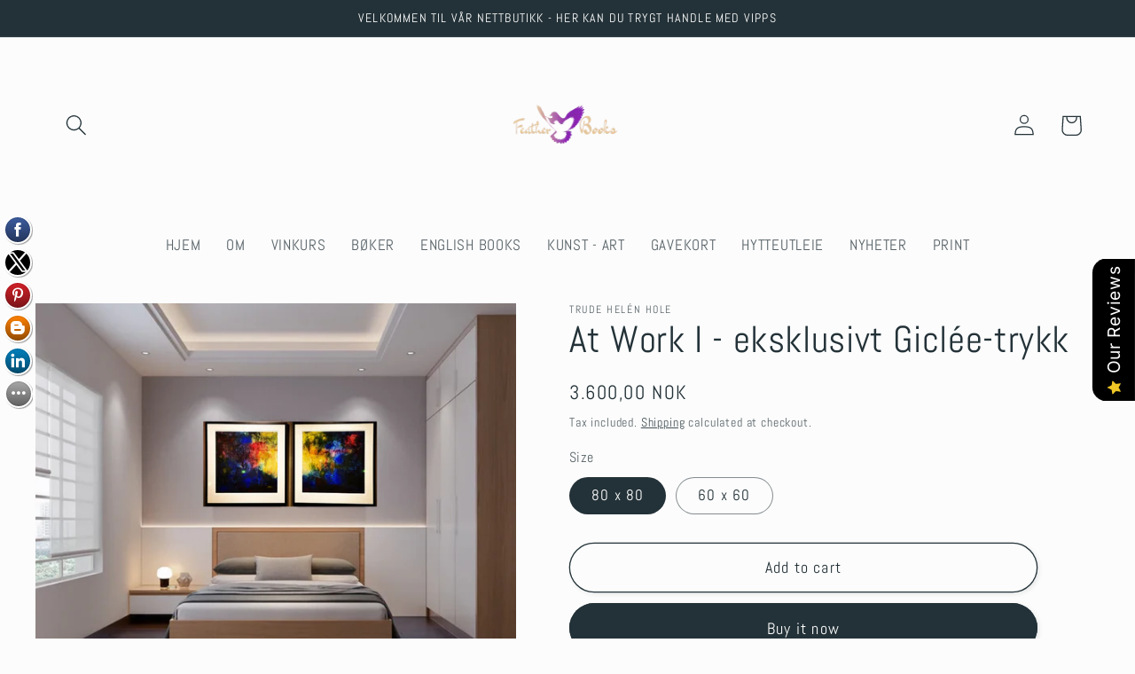

--- FILE ---
content_type: text/html; charset=utf-8
request_url: https://featherbook.no/en-us/products/at-work-i-eksklusivt-giclee-trykk
body_size: 49371
content:
<!doctype html>
<html class="no-js" lang="en">
  <head>
    <meta charset="utf-8">
    <meta http-equiv="X-UA-Compatible" content="IE=edge">
    <meta name="viewport" content="width=device-width,initial-scale=1">
    <meta name="theme-color" content="">
    <link rel="canonical" href="https://featherbook.no/en-us/products/at-work-i-eksklusivt-giclee-trykk">
    <link rel="preconnect" href="https://cdn.shopify.com" crossorigin><link rel="icon" type="image/png" href="//featherbook.no/cdn/shop/files/Logo_sort_9d216098-fb48-4946-8221-cbf74e7d18d4.jpg?crop=center&height=32&v=1613168690&width=32"><link rel="preconnect" href="https://fonts.shopifycdn.com" crossorigin><title>
      At Work I - eksklusivt Giclée-trykk
 &ndash; FEATHER BOOK, WINE &amp; ART </title>

    
      <meta name="description" content="Trude Helén Hole er kunstner, forfatter, journalist, modell og sommelier. Hole er like ukonvensjonell i sin kunst som i sitt forfatterskap og skaper abstrakt og figurativ kunst inspirert av årstider og naturens skiftende humør, gjerne med små finurligheter og lekne detaljer, fra det nakne og delikate til det komplekse.">
    

    

<meta property="og:site_name" content="FEATHER BOOK, WINE &amp; ART ">
<meta property="og:url" content="https://featherbook.no/en-us/products/at-work-i-eksklusivt-giclee-trykk">
<meta property="og:title" content="At Work I - eksklusivt Giclée-trykk">
<meta property="og:type" content="product">
<meta property="og:description" content="Trude Helén Hole er kunstner, forfatter, journalist, modell og sommelier. Hole er like ukonvensjonell i sin kunst som i sitt forfatterskap og skaper abstrakt og figurativ kunst inspirert av årstider og naturens skiftende humør, gjerne med små finurligheter og lekne detaljer, fra det nakne og delikate til det komplekse."><meta property="og:image" content="http://featherbook.no/cdn/shop/products/AtWorkseng.png?v=1711622963">
  <meta property="og:image:secure_url" content="https://featherbook.no/cdn/shop/products/AtWorkseng.png?v=1711622963">
  <meta property="og:image:width" content="1160">
  <meta property="og:image:height" content="876"><meta property="og:price:amount" content="3.100,00">
  <meta property="og:price:currency" content="NOK"><meta name="twitter:site" content="@truhole"><meta name="twitter:card" content="summary_large_image">
<meta name="twitter:title" content="At Work I - eksklusivt Giclée-trykk">
<meta name="twitter:description" content="Trude Helén Hole er kunstner, forfatter, journalist, modell og sommelier. Hole er like ukonvensjonell i sin kunst som i sitt forfatterskap og skaper abstrakt og figurativ kunst inspirert av årstider og naturens skiftende humør, gjerne med små finurligheter og lekne detaljer, fra det nakne og delikate til det komplekse.">


    <script src="//featherbook.no/cdn/shop/t/13/assets/global.js?v=149496944046504657681668668933" defer="defer"></script>
    <script>window.performance && window.performance.mark && window.performance.mark('shopify.content_for_header.start');</script><meta name="google-site-verification" content="hMC4KyZD0AqUxAu6eR1gWmMtwSU9NwQOcmVjMtaAH2o">
<meta id="shopify-digital-wallet" name="shopify-digital-wallet" content="/16646243/digital_wallets/dialog">
<meta name="shopify-checkout-api-token" content="70f97d9ae1715512469fc71c8419535b">
<meta id="in-context-paypal-metadata" data-shop-id="16646243" data-venmo-supported="false" data-environment="production" data-locale="en_US" data-paypal-v4="true" data-currency="NOK">
<link rel="alternate" hreflang="x-default" href="https://featherbook.no/products/at-work-i-eksklusivt-giclee-trykk">
<link rel="alternate" hreflang="en" href="https://featherbook.no/products/at-work-i-eksklusivt-giclee-trykk">
<link rel="alternate" hreflang="en-AU" href="https://featherbook.no/en-au/products/at-work-i-eksklusivt-giclee-trykk">
<link rel="alternate" hreflang="en-AT" href="https://featherbook.no/en-at/products/at-work-i-eksklusivt-giclee-trykk">
<link rel="alternate" hreflang="en-BE" href="https://featherbook.no/en-be/products/at-work-i-eksklusivt-giclee-trykk">
<link rel="alternate" hreflang="en-CA" href="https://featherbook.no/en-ca/products/at-work-i-eksklusivt-giclee-trykk">
<link rel="alternate" hreflang="en-CN" href="https://featherbook.no/en-cn/products/at-work-i-eksklusivt-giclee-trykk">
<link rel="alternate" hreflang="en-DK" href="https://featherbook.no/en-dk/products/at-work-i-eksklusivt-giclee-trykk">
<link rel="alternate" hreflang="en-FO" href="https://featherbook.no/en-fo/products/at-work-i-eksklusivt-giclee-trykk">
<link rel="alternate" hreflang="en-FI" href="https://featherbook.no/en-fi/products/at-work-i-eksklusivt-giclee-trykk">
<link rel="alternate" hreflang="en-FR" href="https://featherbook.no/en-fr/products/at-work-i-eksklusivt-giclee-trykk">
<link rel="alternate" hreflang="en-DE" href="https://featherbook.no/en-de/products/at-work-i-eksklusivt-giclee-trykk">
<link rel="alternate" hreflang="en-HK" href="https://featherbook.no/en-hk/products/at-work-i-eksklusivt-giclee-trykk">
<link rel="alternate" hreflang="en-IS" href="https://featherbook.no/en-is/products/at-work-i-eksklusivt-giclee-trykk">
<link rel="alternate" hreflang="en-IT" href="https://featherbook.no/en-it/products/at-work-i-eksklusivt-giclee-trykk">
<link rel="alternate" hreflang="en-JP" href="https://featherbook.no/en-jp/products/at-work-i-eksklusivt-giclee-trykk">
<link rel="alternate" hreflang="en-KW" href="https://featherbook.no/en-kw/products/at-work-i-eksklusivt-giclee-trykk">
<link rel="alternate" hreflang="en-NL" href="https://featherbook.no/en-nl/products/at-work-i-eksklusivt-giclee-trykk">
<link rel="alternate" hreflang="en-PK" href="https://featherbook.no/en-pk/products/at-work-i-eksklusivt-giclee-trykk">
<link rel="alternate" hreflang="en-QA" href="https://featherbook.no/en-qa/products/at-work-i-eksklusivt-giclee-trykk">
<link rel="alternate" hreflang="en-SA" href="https://featherbook.no/en-sa/products/at-work-i-eksklusivt-giclee-trykk">
<link rel="alternate" hreflang="en-KR" href="https://featherbook.no/en-kr/products/at-work-i-eksklusivt-giclee-trykk">
<link rel="alternate" hreflang="en-ES" href="https://featherbook.no/en-es/products/at-work-i-eksklusivt-giclee-trykk">
<link rel="alternate" hreflang="en-SE" href="https://featherbook.no/en-se/products/at-work-i-eksklusivt-giclee-trykk">
<link rel="alternate" hreflang="en-CH" href="https://featherbook.no/en-ch/products/at-work-i-eksklusivt-giclee-trykk">
<link rel="alternate" hreflang="en-TW" href="https://featherbook.no/en-tw/products/at-work-i-eksklusivt-giclee-trykk">
<link rel="alternate" hreflang="en-AE" href="https://featherbook.no/en-ae/products/at-work-i-eksklusivt-giclee-trykk">
<link rel="alternate" hreflang="en-GB" href="https://featherbook.no/en-gb/products/at-work-i-eksklusivt-giclee-trykk">
<link rel="alternate" hreflang="en-US" href="https://featherbook.no/en-us/products/at-work-i-eksklusivt-giclee-trykk">
<link rel="alternate" type="application/json+oembed" href="https://featherbook.no/en-us/products/at-work-i-eksklusivt-giclee-trykk.oembed">
<script async="async" src="/checkouts/internal/preloads.js?locale=en-US"></script>
<script id="shopify-features" type="application/json">{"accessToken":"70f97d9ae1715512469fc71c8419535b","betas":["rich-media-storefront-analytics"],"domain":"featherbook.no","predictiveSearch":true,"shopId":16646243,"locale":"en"}</script>
<script>var Shopify = Shopify || {};
Shopify.shop = "featherbookshop.myshopify.com";
Shopify.locale = "en";
Shopify.currency = {"active":"NOK","rate":"1.0"};
Shopify.country = "US";
Shopify.theme = {"name":"Updated copy of Studio","id":131770646722,"schema_name":"Studio","schema_version":"4.0.0","theme_store_id":1431,"role":"main"};
Shopify.theme.handle = "null";
Shopify.theme.style = {"id":null,"handle":null};
Shopify.cdnHost = "featherbook.no/cdn";
Shopify.routes = Shopify.routes || {};
Shopify.routes.root = "/en-us/";</script>
<script type="module">!function(o){(o.Shopify=o.Shopify||{}).modules=!0}(window);</script>
<script>!function(o){function n(){var o=[];function n(){o.push(Array.prototype.slice.apply(arguments))}return n.q=o,n}var t=o.Shopify=o.Shopify||{};t.loadFeatures=n(),t.autoloadFeatures=n()}(window);</script>
<script id="shop-js-analytics" type="application/json">{"pageType":"product"}</script>
<script defer="defer" async type="module" src="//featherbook.no/cdn/shopifycloud/shop-js/modules/v2/client.init-shop-cart-sync_C5BV16lS.en.esm.js"></script>
<script defer="defer" async type="module" src="//featherbook.no/cdn/shopifycloud/shop-js/modules/v2/chunk.common_CygWptCX.esm.js"></script>
<script type="module">
  await import("//featherbook.no/cdn/shopifycloud/shop-js/modules/v2/client.init-shop-cart-sync_C5BV16lS.en.esm.js");
await import("//featherbook.no/cdn/shopifycloud/shop-js/modules/v2/chunk.common_CygWptCX.esm.js");

  window.Shopify.SignInWithShop?.initShopCartSync?.({"fedCMEnabled":true,"windoidEnabled":true});

</script>
<script>(function() {
  var isLoaded = false;
  function asyncLoad() {
    if (isLoaded) return;
    isLoaded = true;
    var urls = ["\/\/static.zotabox.com\/e\/6\/e6f74681a5cd29920b1aae86bde5f799\/widgets.js?shop=featherbookshop.myshopify.com","https:\/\/intg.snapchat.com\/shopify\/shopify-scevent.js?id=b3011b35-f385-44fa-bdb4-0786516c3edf\u0026shop=featherbookshop.myshopify.com","\/\/cdn.shopify.com\/proxy\/051af9301087a188f9d21ce2c6ce96ef9aa1d56b566a860d5c2696237ecb9759\/bucket.useifsapp.com\/theme-files-min\/js\/ifs-script-tag-min.js?v=2\u0026shop=featherbookshop.myshopify.com\u0026sp-cache-control=cHVibGljLCBtYXgtYWdlPTkwMA"];
    for (var i = 0; i < urls.length; i++) {
      var s = document.createElement('script');
      s.type = 'text/javascript';
      s.async = true;
      s.src = urls[i];
      var x = document.getElementsByTagName('script')[0];
      x.parentNode.insertBefore(s, x);
    }
  };
  if(window.attachEvent) {
    window.attachEvent('onload', asyncLoad);
  } else {
    window.addEventListener('load', asyncLoad, false);
  }
})();</script>
<script id="__st">var __st={"a":16646243,"offset":3600,"reqid":"d25af407-2857-4f47-a26c-34449b7bb7c8-1768712593","pageurl":"featherbook.no\/en-us\/products\/at-work-i-eksklusivt-giclee-trykk","u":"e22c3f34258d","p":"product","rtyp":"product","rid":7137690255554};</script>
<script>window.ShopifyPaypalV4VisibilityTracking = true;</script>
<script id="captcha-bootstrap">!function(){'use strict';const t='contact',e='account',n='new_comment',o=[[t,t],['blogs',n],['comments',n],[t,'customer']],c=[[e,'customer_login'],[e,'guest_login'],[e,'recover_customer_password'],[e,'create_customer']],r=t=>t.map((([t,e])=>`form[action*='/${t}']:not([data-nocaptcha='true']) input[name='form_type'][value='${e}']`)).join(','),a=t=>()=>t?[...document.querySelectorAll(t)].map((t=>t.form)):[];function s(){const t=[...o],e=r(t);return a(e)}const i='password',u='form_key',d=['recaptcha-v3-token','g-recaptcha-response','h-captcha-response',i],f=()=>{try{return window.sessionStorage}catch{return}},m='__shopify_v',_=t=>t.elements[u];function p(t,e,n=!1){try{const o=window.sessionStorage,c=JSON.parse(o.getItem(e)),{data:r}=function(t){const{data:e,action:n}=t;return t[m]||n?{data:e,action:n}:{data:t,action:n}}(c);for(const[e,n]of Object.entries(r))t.elements[e]&&(t.elements[e].value=n);n&&o.removeItem(e)}catch(o){console.error('form repopulation failed',{error:o})}}const l='form_type',E='cptcha';function T(t){t.dataset[E]=!0}const w=window,h=w.document,L='Shopify',v='ce_forms',y='captcha';let A=!1;((t,e)=>{const n=(g='f06e6c50-85a8-45c8-87d0-21a2b65856fe',I='https://cdn.shopify.com/shopifycloud/storefront-forms-hcaptcha/ce_storefront_forms_captcha_hcaptcha.v1.5.2.iife.js',D={infoText:'Protected by hCaptcha',privacyText:'Privacy',termsText:'Terms'},(t,e,n)=>{const o=w[L][v],c=o.bindForm;if(c)return c(t,g,e,D).then(n);var r;o.q.push([[t,g,e,D],n]),r=I,A||(h.body.append(Object.assign(h.createElement('script'),{id:'captcha-provider',async:!0,src:r})),A=!0)});var g,I,D;w[L]=w[L]||{},w[L][v]=w[L][v]||{},w[L][v].q=[],w[L][y]=w[L][y]||{},w[L][y].protect=function(t,e){n(t,void 0,e),T(t)},Object.freeze(w[L][y]),function(t,e,n,w,h,L){const[v,y,A,g]=function(t,e,n){const i=e?o:[],u=t?c:[],d=[...i,...u],f=r(d),m=r(i),_=r(d.filter((([t,e])=>n.includes(e))));return[a(f),a(m),a(_),s()]}(w,h,L),I=t=>{const e=t.target;return e instanceof HTMLFormElement?e:e&&e.form},D=t=>v().includes(t);t.addEventListener('submit',(t=>{const e=I(t);if(!e)return;const n=D(e)&&!e.dataset.hcaptchaBound&&!e.dataset.recaptchaBound,o=_(e),c=g().includes(e)&&(!o||!o.value);(n||c)&&t.preventDefault(),c&&!n&&(function(t){try{if(!f())return;!function(t){const e=f();if(!e)return;const n=_(t);if(!n)return;const o=n.value;o&&e.removeItem(o)}(t);const e=Array.from(Array(32),(()=>Math.random().toString(36)[2])).join('');!function(t,e){_(t)||t.append(Object.assign(document.createElement('input'),{type:'hidden',name:u})),t.elements[u].value=e}(t,e),function(t,e){const n=f();if(!n)return;const o=[...t.querySelectorAll(`input[type='${i}']`)].map((({name:t})=>t)),c=[...d,...o],r={};for(const[a,s]of new FormData(t).entries())c.includes(a)||(r[a]=s);n.setItem(e,JSON.stringify({[m]:1,action:t.action,data:r}))}(t,e)}catch(e){console.error('failed to persist form',e)}}(e),e.submit())}));const S=(t,e)=>{t&&!t.dataset[E]&&(n(t,e.some((e=>e===t))),T(t))};for(const o of['focusin','change'])t.addEventListener(o,(t=>{const e=I(t);D(e)&&S(e,y())}));const B=e.get('form_key'),M=e.get(l),P=B&&M;t.addEventListener('DOMContentLoaded',(()=>{const t=y();if(P)for(const e of t)e.elements[l].value===M&&p(e,B);[...new Set([...A(),...v().filter((t=>'true'===t.dataset.shopifyCaptcha))])].forEach((e=>S(e,t)))}))}(h,new URLSearchParams(w.location.search),n,t,e,['guest_login'])})(!0,!0)}();</script>
<script integrity="sha256-4kQ18oKyAcykRKYeNunJcIwy7WH5gtpwJnB7kiuLZ1E=" data-source-attribution="shopify.loadfeatures" defer="defer" src="//featherbook.no/cdn/shopifycloud/storefront/assets/storefront/load_feature-a0a9edcb.js" crossorigin="anonymous"></script>
<script data-source-attribution="shopify.dynamic_checkout.dynamic.init">var Shopify=Shopify||{};Shopify.PaymentButton=Shopify.PaymentButton||{isStorefrontPortableWallets:!0,init:function(){window.Shopify.PaymentButton.init=function(){};var t=document.createElement("script");t.src="https://featherbook.no/cdn/shopifycloud/portable-wallets/latest/portable-wallets.en.js",t.type="module",document.head.appendChild(t)}};
</script>
<script data-source-attribution="shopify.dynamic_checkout.buyer_consent">
  function portableWalletsHideBuyerConsent(e){var t=document.getElementById("shopify-buyer-consent"),n=document.getElementById("shopify-subscription-policy-button");t&&n&&(t.classList.add("hidden"),t.setAttribute("aria-hidden","true"),n.removeEventListener("click",e))}function portableWalletsShowBuyerConsent(e){var t=document.getElementById("shopify-buyer-consent"),n=document.getElementById("shopify-subscription-policy-button");t&&n&&(t.classList.remove("hidden"),t.removeAttribute("aria-hidden"),n.addEventListener("click",e))}window.Shopify?.PaymentButton&&(window.Shopify.PaymentButton.hideBuyerConsent=portableWalletsHideBuyerConsent,window.Shopify.PaymentButton.showBuyerConsent=portableWalletsShowBuyerConsent);
</script>
<script>
  function portableWalletsCleanup(e){e&&e.src&&console.error("Failed to load portable wallets script "+e.src);var t=document.querySelectorAll("shopify-accelerated-checkout .shopify-payment-button__skeleton, shopify-accelerated-checkout-cart .wallet-cart-button__skeleton"),e=document.getElementById("shopify-buyer-consent");for(let e=0;e<t.length;e++)t[e].remove();e&&e.remove()}function portableWalletsNotLoadedAsModule(e){e instanceof ErrorEvent&&"string"==typeof e.message&&e.message.includes("import.meta")&&"string"==typeof e.filename&&e.filename.includes("portable-wallets")&&(window.removeEventListener("error",portableWalletsNotLoadedAsModule),window.Shopify.PaymentButton.failedToLoad=e,"loading"===document.readyState?document.addEventListener("DOMContentLoaded",window.Shopify.PaymentButton.init):window.Shopify.PaymentButton.init())}window.addEventListener("error",portableWalletsNotLoadedAsModule);
</script>

<script type="module" src="https://featherbook.no/cdn/shopifycloud/portable-wallets/latest/portable-wallets.en.js" onError="portableWalletsCleanup(this)" crossorigin="anonymous"></script>
<script nomodule>
  document.addEventListener("DOMContentLoaded", portableWalletsCleanup);
</script>

<link id="shopify-accelerated-checkout-styles" rel="stylesheet" media="screen" href="https://featherbook.no/cdn/shopifycloud/portable-wallets/latest/accelerated-checkout-backwards-compat.css" crossorigin="anonymous">
<style id="shopify-accelerated-checkout-cart">
        #shopify-buyer-consent {
  margin-top: 1em;
  display: inline-block;
  width: 100%;
}

#shopify-buyer-consent.hidden {
  display: none;
}

#shopify-subscription-policy-button {
  background: none;
  border: none;
  padding: 0;
  text-decoration: underline;
  font-size: inherit;
  cursor: pointer;
}

#shopify-subscription-policy-button::before {
  box-shadow: none;
}

      </style>
<script id="sections-script" data-sections="header,footer" defer="defer" src="//featherbook.no/cdn/shop/t/13/compiled_assets/scripts.js?1329"></script>
<script>window.performance && window.performance.mark && window.performance.mark('shopify.content_for_header.end');</script>


    <style data-shopify>
      @font-face {
  font-family: Abel;
  font-weight: 400;
  font-style: normal;
  font-display: swap;
  src: url("//featherbook.no/cdn/fonts/abel/abel_n4.0254805ccf79872a96d53996a984f2b9039f9995.woff2") format("woff2"),
       url("//featherbook.no/cdn/fonts/abel/abel_n4.635ebaebd760542724b79271de73bae7c2091173.woff") format("woff");
}

      
      
      
      @font-face {
  font-family: Abel;
  font-weight: 400;
  font-style: normal;
  font-display: swap;
  src: url("//featherbook.no/cdn/fonts/abel/abel_n4.0254805ccf79872a96d53996a984f2b9039f9995.woff2") format("woff2"),
       url("//featherbook.no/cdn/fonts/abel/abel_n4.635ebaebd760542724b79271de73bae7c2091173.woff") format("woff");
}


      :root {
        --font-body-family: Abel, sans-serif;
        --font-body-style: normal;
        --font-body-weight: 400;
        --font-body-weight-bold: 700;

        --font-heading-family: Abel, sans-serif;
        --font-heading-style: normal;
        --font-heading-weight: 400;

        --font-body-scale: 1.2;
        --font-heading-scale: 0.875;

        --color-base-text: 35, 50, 56;
        --color-shadow: 35, 50, 56;
        --color-base-background-1: 252, 252, 252;
        --color-base-background-2: 235, 236, 237;
        --color-base-solid-button-labels: 252, 252, 252;
        --color-base-outline-button-labels: 35, 50, 56;
        --color-base-accent-1: 35, 50, 56;
        --color-base-accent-2: 35, 50, 56;
        --payment-terms-background-color: #fcfcfc;

        --gradient-base-background-1: #fcfcfc;
        --gradient-base-background-2: #ebeced;
        --gradient-base-accent-1: #233238;
        --gradient-base-accent-2: #233238;

        --media-padding: px;
        --media-border-opacity: 0.05;
        --media-border-width: 0px;
        --media-radius: 0px;
        --media-shadow-opacity: 0.0;
        --media-shadow-horizontal-offset: 0px;
        --media-shadow-vertical-offset: 0px;
        --media-shadow-blur-radius: 0px;
        --media-shadow-visible: 0;

        --page-width: 120rem;
        --page-width-margin: 0rem;

        --product-card-image-padding: 0.0rem;
        --product-card-corner-radius: 0.0rem;
        --product-card-text-alignment: center;
        --product-card-border-width: 0.0rem;
        --product-card-border-opacity: 0.0;
        --product-card-shadow-opacity: 0.1;
        --product-card-shadow-visible: 1;
        --product-card-shadow-horizontal-offset: 0.0rem;
        --product-card-shadow-vertical-offset: 0.0rem;
        --product-card-shadow-blur-radius: 0.0rem;

        --collection-card-image-padding: 0.0rem;
        --collection-card-corner-radius: 0.0rem;
        --collection-card-text-alignment: left;
        --collection-card-border-width: 0.0rem;
        --collection-card-border-opacity: 0.0;
        --collection-card-shadow-opacity: 0.1;
        --collection-card-shadow-visible: 1;
        --collection-card-shadow-horizontal-offset: 0.0rem;
        --collection-card-shadow-vertical-offset: 0.0rem;
        --collection-card-shadow-blur-radius: 0.0rem;

        --blog-card-image-padding: 0.0rem;
        --blog-card-corner-radius: 0.0rem;
        --blog-card-text-alignment: left;
        --blog-card-border-width: 0.0rem;
        --blog-card-border-opacity: 0.0;
        --blog-card-shadow-opacity: 0.1;
        --blog-card-shadow-visible: 1;
        --blog-card-shadow-horizontal-offset: 0.0rem;
        --blog-card-shadow-vertical-offset: 0.0rem;
        --blog-card-shadow-blur-radius: 0.0rem;

        --badge-corner-radius: 4.0rem;

        --popup-border-width: 0px;
        --popup-border-opacity: 0.1;
        --popup-corner-radius: 0px;
        --popup-shadow-opacity: 0.1;
        --popup-shadow-horizontal-offset: 6px;
        --popup-shadow-vertical-offset: 6px;
        --popup-shadow-blur-radius: 25px;

        --drawer-border-width: 1px;
        --drawer-border-opacity: 0.1;
        --drawer-shadow-opacity: 0.0;
        --drawer-shadow-horizontal-offset: 0px;
        --drawer-shadow-vertical-offset: 0px;
        --drawer-shadow-blur-radius: 0px;

        --spacing-sections-desktop: 0px;
        --spacing-sections-mobile: 0px;

        --grid-desktop-vertical-spacing: 40px;
        --grid-desktop-horizontal-spacing: 40px;
        --grid-mobile-vertical-spacing: 20px;
        --grid-mobile-horizontal-spacing: 20px;

        --text-boxes-border-opacity: 0.0;
        --text-boxes-border-width: 0px;
        --text-boxes-radius: 0px;
        --text-boxes-shadow-opacity: 0.0;
        --text-boxes-shadow-visible: 0;
        --text-boxes-shadow-horizontal-offset: 0px;
        --text-boxes-shadow-vertical-offset: 0px;
        --text-boxes-shadow-blur-radius: 0px;

        --buttons-radius: 40px;
        --buttons-radius-outset: 41px;
        --buttons-border-width: 1px;
        --buttons-border-opacity: 1.0;
        --buttons-shadow-opacity: 0.1;
        --buttons-shadow-visible: 1;
        --buttons-shadow-horizontal-offset: 2px;
        --buttons-shadow-vertical-offset: 2px;
        --buttons-shadow-blur-radius: 5px;
        --buttons-border-offset: 0.3px;

        --inputs-radius: 2px;
        --inputs-border-width: 1px;
        --inputs-border-opacity: 0.15;
        --inputs-shadow-opacity: 0.05;
        --inputs-shadow-horizontal-offset: 2px;
        --inputs-margin-offset: 2px;
        --inputs-shadow-vertical-offset: 2px;
        --inputs-shadow-blur-radius: 5px;
        --inputs-radius-outset: 3px;

        --variant-pills-radius: 40px;
        --variant-pills-border-width: 1px;
        --variant-pills-border-opacity: 0.55;
        --variant-pills-shadow-opacity: 0.0;
        --variant-pills-shadow-horizontal-offset: 0px;
        --variant-pills-shadow-vertical-offset: 0px;
        --variant-pills-shadow-blur-radius: 0px;
      }

      *,
      *::before,
      *::after {
        box-sizing: inherit;
      }

      html {
        box-sizing: border-box;
        font-size: calc(var(--font-body-scale) * 62.5%);
        height: 100%;
      }

      body {
        display: grid;
        grid-template-rows: auto auto 1fr auto;
        grid-template-columns: 100%;
        min-height: 100%;
        margin: 0;
        font-size: 1.5rem;
        letter-spacing: 0.06rem;
        line-height: calc(1 + 0.8 / var(--font-body-scale));
        font-family: var(--font-body-family);
        font-style: var(--font-body-style);
        font-weight: var(--font-body-weight);
      }

      @media screen and (min-width: 750px) {
        body {
          font-size: 1.6rem;
        }
      }
    </style>

    <link href="//featherbook.no/cdn/shop/t/13/assets/base.css?v=106997162017984916431668668934" rel="stylesheet" type="text/css" media="all" />
<link rel="preload" as="font" href="//featherbook.no/cdn/fonts/abel/abel_n4.0254805ccf79872a96d53996a984f2b9039f9995.woff2" type="font/woff2" crossorigin><link rel="preload" as="font" href="//featherbook.no/cdn/fonts/abel/abel_n4.0254805ccf79872a96d53996a984f2b9039f9995.woff2" type="font/woff2" crossorigin><link rel="stylesheet" href="//featherbook.no/cdn/shop/t/13/assets/component-predictive-search.css?v=83512081251802922551668668933" media="print" onload="this.media='all'"><script>document.documentElement.className = document.documentElement.className.replace('no-js', 'js');
    if (Shopify.designMode) {
      document.documentElement.classList.add('shopify-design-mode');
    }
    </script>
  <script src="https://cdn.shopify.com/extensions/019b0289-a7b2-75c4-bc89-75da59821462/avada-app-75/assets/air-reviews-block.js" type="text/javascript" defer="defer"></script>
<script src="https://cdn.shopify.com/extensions/019b0289-a7b2-75c4-bc89-75da59821462/avada-app-75/assets/air-reviews.js" type="text/javascript" defer="defer"></script>
<script src="https://cdn.shopify.com/extensions/019b0289-a7b2-75c4-bc89-75da59821462/avada-app-75/assets/air-reviews-summary.js" type="text/javascript" defer="defer"></script>
<link href="https://monorail-edge.shopifysvc.com" rel="dns-prefetch">
<script>(function(){if ("sendBeacon" in navigator && "performance" in window) {try {var session_token_from_headers = performance.getEntriesByType('navigation')[0].serverTiming.find(x => x.name == '_s').description;} catch {var session_token_from_headers = undefined;}var session_cookie_matches = document.cookie.match(/_shopify_s=([^;]*)/);var session_token_from_cookie = session_cookie_matches && session_cookie_matches.length === 2 ? session_cookie_matches[1] : "";var session_token = session_token_from_headers || session_token_from_cookie || "";function handle_abandonment_event(e) {var entries = performance.getEntries().filter(function(entry) {return /monorail-edge.shopifysvc.com/.test(entry.name);});if (!window.abandonment_tracked && entries.length === 0) {window.abandonment_tracked = true;var currentMs = Date.now();var navigation_start = performance.timing.navigationStart;var payload = {shop_id: 16646243,url: window.location.href,navigation_start,duration: currentMs - navigation_start,session_token,page_type: "product"};window.navigator.sendBeacon("https://monorail-edge.shopifysvc.com/v1/produce", JSON.stringify({schema_id: "online_store_buyer_site_abandonment/1.1",payload: payload,metadata: {event_created_at_ms: currentMs,event_sent_at_ms: currentMs}}));}}window.addEventListener('pagehide', handle_abandonment_event);}}());</script>
<script id="web-pixels-manager-setup">(function e(e,d,r,n,o){if(void 0===o&&(o={}),!Boolean(null===(a=null===(i=window.Shopify)||void 0===i?void 0:i.analytics)||void 0===a?void 0:a.replayQueue)){var i,a;window.Shopify=window.Shopify||{};var t=window.Shopify;t.analytics=t.analytics||{};var s=t.analytics;s.replayQueue=[],s.publish=function(e,d,r){return s.replayQueue.push([e,d,r]),!0};try{self.performance.mark("wpm:start")}catch(e){}var l=function(){var e={modern:/Edge?\/(1{2}[4-9]|1[2-9]\d|[2-9]\d{2}|\d{4,})\.\d+(\.\d+|)|Firefox\/(1{2}[4-9]|1[2-9]\d|[2-9]\d{2}|\d{4,})\.\d+(\.\d+|)|Chrom(ium|e)\/(9{2}|\d{3,})\.\d+(\.\d+|)|(Maci|X1{2}).+ Version\/(15\.\d+|(1[6-9]|[2-9]\d|\d{3,})\.\d+)([,.]\d+|)( \(\w+\)|)( Mobile\/\w+|) Safari\/|Chrome.+OPR\/(9{2}|\d{3,})\.\d+\.\d+|(CPU[ +]OS|iPhone[ +]OS|CPU[ +]iPhone|CPU IPhone OS|CPU iPad OS)[ +]+(15[._]\d+|(1[6-9]|[2-9]\d|\d{3,})[._]\d+)([._]\d+|)|Android:?[ /-](13[3-9]|1[4-9]\d|[2-9]\d{2}|\d{4,})(\.\d+|)(\.\d+|)|Android.+Firefox\/(13[5-9]|1[4-9]\d|[2-9]\d{2}|\d{4,})\.\d+(\.\d+|)|Android.+Chrom(ium|e)\/(13[3-9]|1[4-9]\d|[2-9]\d{2}|\d{4,})\.\d+(\.\d+|)|SamsungBrowser\/([2-9]\d|\d{3,})\.\d+/,legacy:/Edge?\/(1[6-9]|[2-9]\d|\d{3,})\.\d+(\.\d+|)|Firefox\/(5[4-9]|[6-9]\d|\d{3,})\.\d+(\.\d+|)|Chrom(ium|e)\/(5[1-9]|[6-9]\d|\d{3,})\.\d+(\.\d+|)([\d.]+$|.*Safari\/(?![\d.]+ Edge\/[\d.]+$))|(Maci|X1{2}).+ Version\/(10\.\d+|(1[1-9]|[2-9]\d|\d{3,})\.\d+)([,.]\d+|)( \(\w+\)|)( Mobile\/\w+|) Safari\/|Chrome.+OPR\/(3[89]|[4-9]\d|\d{3,})\.\d+\.\d+|(CPU[ +]OS|iPhone[ +]OS|CPU[ +]iPhone|CPU IPhone OS|CPU iPad OS)[ +]+(10[._]\d+|(1[1-9]|[2-9]\d|\d{3,})[._]\d+)([._]\d+|)|Android:?[ /-](13[3-9]|1[4-9]\d|[2-9]\d{2}|\d{4,})(\.\d+|)(\.\d+|)|Mobile Safari.+OPR\/([89]\d|\d{3,})\.\d+\.\d+|Android.+Firefox\/(13[5-9]|1[4-9]\d|[2-9]\d{2}|\d{4,})\.\d+(\.\d+|)|Android.+Chrom(ium|e)\/(13[3-9]|1[4-9]\d|[2-9]\d{2}|\d{4,})\.\d+(\.\d+|)|Android.+(UC? ?Browser|UCWEB|U3)[ /]?(15\.([5-9]|\d{2,})|(1[6-9]|[2-9]\d|\d{3,})\.\d+)\.\d+|SamsungBrowser\/(5\.\d+|([6-9]|\d{2,})\.\d+)|Android.+MQ{2}Browser\/(14(\.(9|\d{2,})|)|(1[5-9]|[2-9]\d|\d{3,})(\.\d+|))(\.\d+|)|K[Aa][Ii]OS\/(3\.\d+|([4-9]|\d{2,})\.\d+)(\.\d+|)/},d=e.modern,r=e.legacy,n=navigator.userAgent;return n.match(d)?"modern":n.match(r)?"legacy":"unknown"}(),u="modern"===l?"modern":"legacy",c=(null!=n?n:{modern:"",legacy:""})[u],f=function(e){return[e.baseUrl,"/wpm","/b",e.hashVersion,"modern"===e.buildTarget?"m":"l",".js"].join("")}({baseUrl:d,hashVersion:r,buildTarget:u}),m=function(e){var d=e.version,r=e.bundleTarget,n=e.surface,o=e.pageUrl,i=e.monorailEndpoint;return{emit:function(e){var a=e.status,t=e.errorMsg,s=(new Date).getTime(),l=JSON.stringify({metadata:{event_sent_at_ms:s},events:[{schema_id:"web_pixels_manager_load/3.1",payload:{version:d,bundle_target:r,page_url:o,status:a,surface:n,error_msg:t},metadata:{event_created_at_ms:s}}]});if(!i)return console&&console.warn&&console.warn("[Web Pixels Manager] No Monorail endpoint provided, skipping logging."),!1;try{return self.navigator.sendBeacon.bind(self.navigator)(i,l)}catch(e){}var u=new XMLHttpRequest;try{return u.open("POST",i,!0),u.setRequestHeader("Content-Type","text/plain"),u.send(l),!0}catch(e){return console&&console.warn&&console.warn("[Web Pixels Manager] Got an unhandled error while logging to Monorail."),!1}}}}({version:r,bundleTarget:l,surface:e.surface,pageUrl:self.location.href,monorailEndpoint:e.monorailEndpoint});try{o.browserTarget=l,function(e){var d=e.src,r=e.async,n=void 0===r||r,o=e.onload,i=e.onerror,a=e.sri,t=e.scriptDataAttributes,s=void 0===t?{}:t,l=document.createElement("script"),u=document.querySelector("head"),c=document.querySelector("body");if(l.async=n,l.src=d,a&&(l.integrity=a,l.crossOrigin="anonymous"),s)for(var f in s)if(Object.prototype.hasOwnProperty.call(s,f))try{l.dataset[f]=s[f]}catch(e){}if(o&&l.addEventListener("load",o),i&&l.addEventListener("error",i),u)u.appendChild(l);else{if(!c)throw new Error("Did not find a head or body element to append the script");c.appendChild(l)}}({src:f,async:!0,onload:function(){if(!function(){var e,d;return Boolean(null===(d=null===(e=window.Shopify)||void 0===e?void 0:e.analytics)||void 0===d?void 0:d.initialized)}()){var d=window.webPixelsManager.init(e)||void 0;if(d){var r=window.Shopify.analytics;r.replayQueue.forEach((function(e){var r=e[0],n=e[1],o=e[2];d.publishCustomEvent(r,n,o)})),r.replayQueue=[],r.publish=d.publishCustomEvent,r.visitor=d.visitor,r.initialized=!0}}},onerror:function(){return m.emit({status:"failed",errorMsg:"".concat(f," has failed to load")})},sri:function(e){var d=/^sha384-[A-Za-z0-9+/=]+$/;return"string"==typeof e&&d.test(e)}(c)?c:"",scriptDataAttributes:o}),m.emit({status:"loading"})}catch(e){m.emit({status:"failed",errorMsg:(null==e?void 0:e.message)||"Unknown error"})}}})({shopId: 16646243,storefrontBaseUrl: "https://featherbook.no",extensionsBaseUrl: "https://extensions.shopifycdn.com/cdn/shopifycloud/web-pixels-manager",monorailEndpoint: "https://monorail-edge.shopifysvc.com/unstable/produce_batch",surface: "storefront-renderer",enabledBetaFlags: ["2dca8a86"],webPixelsConfigList: [{"id":"397508802","configuration":"{\"config\":\"{\\\"pixel_id\\\":\\\"AW-577496711\\\",\\\"target_country\\\":\\\"NO\\\",\\\"gtag_events\\\":[{\\\"type\\\":\\\"search\\\",\\\"action_label\\\":\\\"AW-577496711\\\/SMK4CLu43eABEIfNr5MC\\\"},{\\\"type\\\":\\\"begin_checkout\\\",\\\"action_label\\\":\\\"AW-577496711\\\/LD_9CLi43eABEIfNr5MC\\\"},{\\\"type\\\":\\\"view_item\\\",\\\"action_label\\\":[\\\"AW-577496711\\\/VPQMCLK43eABEIfNr5MC\\\",\\\"MC-NSQXPGJTSR\\\"]},{\\\"type\\\":\\\"purchase\\\",\\\"action_label\\\":[\\\"AW-577496711\\\/hwnrCK-43eABEIfNr5MC\\\",\\\"MC-NSQXPGJTSR\\\"]},{\\\"type\\\":\\\"page_view\\\",\\\"action_label\\\":[\\\"AW-577496711\\\/PMX0CKy43eABEIfNr5MC\\\",\\\"MC-NSQXPGJTSR\\\"]},{\\\"type\\\":\\\"add_payment_info\\\",\\\"action_label\\\":\\\"AW-577496711\\\/Isl-CL643eABEIfNr5MC\\\"},{\\\"type\\\":\\\"add_to_cart\\\",\\\"action_label\\\":\\\"AW-577496711\\\/r5RnCLW43eABEIfNr5MC\\\"}],\\\"enable_monitoring_mode\\\":false}\"}","eventPayloadVersion":"v1","runtimeContext":"OPEN","scriptVersion":"b2a88bafab3e21179ed38636efcd8a93","type":"APP","apiClientId":1780363,"privacyPurposes":[],"dataSharingAdjustments":{"protectedCustomerApprovalScopes":["read_customer_address","read_customer_email","read_customer_name","read_customer_personal_data","read_customer_phone"]}},{"id":"344195266","configuration":"{\"pixelCode\":\"CQ4EUTJC77U2LHD1J450\"}","eventPayloadVersion":"v1","runtimeContext":"STRICT","scriptVersion":"22e92c2ad45662f435e4801458fb78cc","type":"APP","apiClientId":4383523,"privacyPurposes":["ANALYTICS","MARKETING","SALE_OF_DATA"],"dataSharingAdjustments":{"protectedCustomerApprovalScopes":["read_customer_address","read_customer_email","read_customer_name","read_customer_personal_data","read_customer_phone"]}},{"id":"62816450","configuration":"{\"tagID\":\"2613831123338\"}","eventPayloadVersion":"v1","runtimeContext":"STRICT","scriptVersion":"18031546ee651571ed29edbe71a3550b","type":"APP","apiClientId":3009811,"privacyPurposes":["ANALYTICS","MARKETING","SALE_OF_DATA"],"dataSharingAdjustments":{"protectedCustomerApprovalScopes":["read_customer_address","read_customer_email","read_customer_name","read_customer_personal_data","read_customer_phone"]}},{"id":"7700674","configuration":"{\"pixelId\":\"b3011b35-f385-44fa-bdb4-0786516c3edf\"}","eventPayloadVersion":"v1","runtimeContext":"STRICT","scriptVersion":"c119f01612c13b62ab52809eb08154bb","type":"APP","apiClientId":2556259,"privacyPurposes":["ANALYTICS","MARKETING","SALE_OF_DATA"],"dataSharingAdjustments":{"protectedCustomerApprovalScopes":["read_customer_address","read_customer_email","read_customer_name","read_customer_personal_data","read_customer_phone"]}},{"id":"49643714","eventPayloadVersion":"v1","runtimeContext":"LAX","scriptVersion":"1","type":"CUSTOM","privacyPurposes":["MARKETING"],"name":"Meta pixel (migrated)"},{"id":"70058178","eventPayloadVersion":"v1","runtimeContext":"LAX","scriptVersion":"1","type":"CUSTOM","privacyPurposes":["ANALYTICS"],"name":"Google Analytics tag (migrated)"},{"id":"shopify-app-pixel","configuration":"{}","eventPayloadVersion":"v1","runtimeContext":"STRICT","scriptVersion":"0450","apiClientId":"shopify-pixel","type":"APP","privacyPurposes":["ANALYTICS","MARKETING"]},{"id":"shopify-custom-pixel","eventPayloadVersion":"v1","runtimeContext":"LAX","scriptVersion":"0450","apiClientId":"shopify-pixel","type":"CUSTOM","privacyPurposes":["ANALYTICS","MARKETING"]}],isMerchantRequest: false,initData: {"shop":{"name":"FEATHER BOOK, WINE \u0026 ART ","paymentSettings":{"currencyCode":"NOK"},"myshopifyDomain":"featherbookshop.myshopify.com","countryCode":"NO","storefrontUrl":"https:\/\/featherbook.no\/en-us"},"customer":null,"cart":null,"checkout":null,"productVariants":[{"price":{"amount":3600.0,"currencyCode":"NOK"},"product":{"title":"At Work I - eksklusivt Giclée-trykk","vendor":"Trude Helén Hole","id":"7137690255554","untranslatedTitle":"At Work I - eksklusivt Giclée-trykk","url":"\/en-us\/products\/at-work-i-eksklusivt-giclee-trykk","type":"KUNST"},"id":"41332917928130","image":{"src":"\/\/featherbook.no\/cdn\/shop\/products\/AtWorkseng.png?v=1711622963"},"sku":"","title":"80 x 80","untranslatedTitle":"80 x 80"},{"price":{"amount":3100.0,"currencyCode":"NOK"},"product":{"title":"At Work I - eksklusivt Giclée-trykk","vendor":"Trude Helén Hole","id":"7137690255554","untranslatedTitle":"At Work I - eksklusivt Giclée-trykk","url":"\/en-us\/products\/at-work-i-eksklusivt-giclee-trykk","type":"KUNST"},"id":"41332917960898","image":{"src":"\/\/featherbook.no\/cdn\/shop\/products\/AtWorkseng.png?v=1711622963"},"sku":"","title":"60 x 60","untranslatedTitle":"60 x 60"}],"purchasingCompany":null},},"https://featherbook.no/cdn","fcfee988w5aeb613cpc8e4bc33m6693e112",{"modern":"","legacy":""},{"shopId":"16646243","storefrontBaseUrl":"https:\/\/featherbook.no","extensionBaseUrl":"https:\/\/extensions.shopifycdn.com\/cdn\/shopifycloud\/web-pixels-manager","surface":"storefront-renderer","enabledBetaFlags":"[\"2dca8a86\"]","isMerchantRequest":"false","hashVersion":"fcfee988w5aeb613cpc8e4bc33m6693e112","publish":"custom","events":"[[\"page_viewed\",{}],[\"product_viewed\",{\"productVariant\":{\"price\":{\"amount\":3600.0,\"currencyCode\":\"NOK\"},\"product\":{\"title\":\"At Work I - eksklusivt Giclée-trykk\",\"vendor\":\"Trude Helén Hole\",\"id\":\"7137690255554\",\"untranslatedTitle\":\"At Work I - eksklusivt Giclée-trykk\",\"url\":\"\/en-us\/products\/at-work-i-eksklusivt-giclee-trykk\",\"type\":\"KUNST\"},\"id\":\"41332917928130\",\"image\":{\"src\":\"\/\/featherbook.no\/cdn\/shop\/products\/AtWorkseng.png?v=1711622963\"},\"sku\":\"\",\"title\":\"80 x 80\",\"untranslatedTitle\":\"80 x 80\"}}]]"});</script><script>
  window.ShopifyAnalytics = window.ShopifyAnalytics || {};
  window.ShopifyAnalytics.meta = window.ShopifyAnalytics.meta || {};
  window.ShopifyAnalytics.meta.currency = 'NOK';
  var meta = {"product":{"id":7137690255554,"gid":"gid:\/\/shopify\/Product\/7137690255554","vendor":"Trude Helén Hole","type":"KUNST","handle":"at-work-i-eksklusivt-giclee-trykk","variants":[{"id":41332917928130,"price":360000,"name":"At Work I - eksklusivt Giclée-trykk - 80 x 80","public_title":"80 x 80","sku":""},{"id":41332917960898,"price":310000,"name":"At Work I - eksklusivt Giclée-trykk - 60 x 60","public_title":"60 x 60","sku":""}],"remote":false},"page":{"pageType":"product","resourceType":"product","resourceId":7137690255554,"requestId":"d25af407-2857-4f47-a26c-34449b7bb7c8-1768712593"}};
  for (var attr in meta) {
    window.ShopifyAnalytics.meta[attr] = meta[attr];
  }
</script>
<script class="analytics">
  (function () {
    var customDocumentWrite = function(content) {
      var jquery = null;

      if (window.jQuery) {
        jquery = window.jQuery;
      } else if (window.Checkout && window.Checkout.$) {
        jquery = window.Checkout.$;
      }

      if (jquery) {
        jquery('body').append(content);
      }
    };

    var hasLoggedConversion = function(token) {
      if (token) {
        return document.cookie.indexOf('loggedConversion=' + token) !== -1;
      }
      return false;
    }

    var setCookieIfConversion = function(token) {
      if (token) {
        var twoMonthsFromNow = new Date(Date.now());
        twoMonthsFromNow.setMonth(twoMonthsFromNow.getMonth() + 2);

        document.cookie = 'loggedConversion=' + token + '; expires=' + twoMonthsFromNow;
      }
    }

    var trekkie = window.ShopifyAnalytics.lib = window.trekkie = window.trekkie || [];
    if (trekkie.integrations) {
      return;
    }
    trekkie.methods = [
      'identify',
      'page',
      'ready',
      'track',
      'trackForm',
      'trackLink'
    ];
    trekkie.factory = function(method) {
      return function() {
        var args = Array.prototype.slice.call(arguments);
        args.unshift(method);
        trekkie.push(args);
        return trekkie;
      };
    };
    for (var i = 0; i < trekkie.methods.length; i++) {
      var key = trekkie.methods[i];
      trekkie[key] = trekkie.factory(key);
    }
    trekkie.load = function(config) {
      trekkie.config = config || {};
      trekkie.config.initialDocumentCookie = document.cookie;
      var first = document.getElementsByTagName('script')[0];
      var script = document.createElement('script');
      script.type = 'text/javascript';
      script.onerror = function(e) {
        var scriptFallback = document.createElement('script');
        scriptFallback.type = 'text/javascript';
        scriptFallback.onerror = function(error) {
                var Monorail = {
      produce: function produce(monorailDomain, schemaId, payload) {
        var currentMs = new Date().getTime();
        var event = {
          schema_id: schemaId,
          payload: payload,
          metadata: {
            event_created_at_ms: currentMs,
            event_sent_at_ms: currentMs
          }
        };
        return Monorail.sendRequest("https://" + monorailDomain + "/v1/produce", JSON.stringify(event));
      },
      sendRequest: function sendRequest(endpointUrl, payload) {
        // Try the sendBeacon API
        if (window && window.navigator && typeof window.navigator.sendBeacon === 'function' && typeof window.Blob === 'function' && !Monorail.isIos12()) {
          var blobData = new window.Blob([payload], {
            type: 'text/plain'
          });

          if (window.navigator.sendBeacon(endpointUrl, blobData)) {
            return true;
          } // sendBeacon was not successful

        } // XHR beacon

        var xhr = new XMLHttpRequest();

        try {
          xhr.open('POST', endpointUrl);
          xhr.setRequestHeader('Content-Type', 'text/plain');
          xhr.send(payload);
        } catch (e) {
          console.log(e);
        }

        return false;
      },
      isIos12: function isIos12() {
        return window.navigator.userAgent.lastIndexOf('iPhone; CPU iPhone OS 12_') !== -1 || window.navigator.userAgent.lastIndexOf('iPad; CPU OS 12_') !== -1;
      }
    };
    Monorail.produce('monorail-edge.shopifysvc.com',
      'trekkie_storefront_load_errors/1.1',
      {shop_id: 16646243,
      theme_id: 131770646722,
      app_name: "storefront",
      context_url: window.location.href,
      source_url: "//featherbook.no/cdn/s/trekkie.storefront.cd680fe47e6c39ca5d5df5f0a32d569bc48c0f27.min.js"});

        };
        scriptFallback.async = true;
        scriptFallback.src = '//featherbook.no/cdn/s/trekkie.storefront.cd680fe47e6c39ca5d5df5f0a32d569bc48c0f27.min.js';
        first.parentNode.insertBefore(scriptFallback, first);
      };
      script.async = true;
      script.src = '//featherbook.no/cdn/s/trekkie.storefront.cd680fe47e6c39ca5d5df5f0a32d569bc48c0f27.min.js';
      first.parentNode.insertBefore(script, first);
    };
    trekkie.load(
      {"Trekkie":{"appName":"storefront","development":false,"defaultAttributes":{"shopId":16646243,"isMerchantRequest":null,"themeId":131770646722,"themeCityHash":"15004030917916398611","contentLanguage":"en","currency":"NOK","eventMetadataId":"2a699065-610d-4aa6-82d8-0be8f49b2bd4"},"isServerSideCookieWritingEnabled":true,"monorailRegion":"shop_domain","enabledBetaFlags":["65f19447"]},"Session Attribution":{},"S2S":{"facebookCapiEnabled":false,"source":"trekkie-storefront-renderer","apiClientId":580111}}
    );

    var loaded = false;
    trekkie.ready(function() {
      if (loaded) return;
      loaded = true;

      window.ShopifyAnalytics.lib = window.trekkie;

      var originalDocumentWrite = document.write;
      document.write = customDocumentWrite;
      try { window.ShopifyAnalytics.merchantGoogleAnalytics.call(this); } catch(error) {};
      document.write = originalDocumentWrite;

      window.ShopifyAnalytics.lib.page(null,{"pageType":"product","resourceType":"product","resourceId":7137690255554,"requestId":"d25af407-2857-4f47-a26c-34449b7bb7c8-1768712593","shopifyEmitted":true});

      var match = window.location.pathname.match(/checkouts\/(.+)\/(thank_you|post_purchase)/)
      var token = match? match[1]: undefined;
      if (!hasLoggedConversion(token)) {
        setCookieIfConversion(token);
        window.ShopifyAnalytics.lib.track("Viewed Product",{"currency":"NOK","variantId":41332917928130,"productId":7137690255554,"productGid":"gid:\/\/shopify\/Product\/7137690255554","name":"At Work I - eksklusivt Giclée-trykk - 80 x 80","price":"3600.00","sku":"","brand":"Trude Helén Hole","variant":"80 x 80","category":"KUNST","nonInteraction":true,"remote":false},undefined,undefined,{"shopifyEmitted":true});
      window.ShopifyAnalytics.lib.track("monorail:\/\/trekkie_storefront_viewed_product\/1.1",{"currency":"NOK","variantId":41332917928130,"productId":7137690255554,"productGid":"gid:\/\/shopify\/Product\/7137690255554","name":"At Work I - eksklusivt Giclée-trykk - 80 x 80","price":"3600.00","sku":"","brand":"Trude Helén Hole","variant":"80 x 80","category":"KUNST","nonInteraction":true,"remote":false,"referer":"https:\/\/featherbook.no\/en-us\/products\/at-work-i-eksklusivt-giclee-trykk"});
      }
    });


        var eventsListenerScript = document.createElement('script');
        eventsListenerScript.async = true;
        eventsListenerScript.src = "//featherbook.no/cdn/shopifycloud/storefront/assets/shop_events_listener-3da45d37.js";
        document.getElementsByTagName('head')[0].appendChild(eventsListenerScript);

})();</script>
  <script>
  if (!window.ga || (window.ga && typeof window.ga !== 'function')) {
    window.ga = function ga() {
      (window.ga.q = window.ga.q || []).push(arguments);
      if (window.Shopify && window.Shopify.analytics && typeof window.Shopify.analytics.publish === 'function') {
        window.Shopify.analytics.publish("ga_stub_called", {}, {sendTo: "google_osp_migration"});
      }
      console.error("Shopify's Google Analytics stub called with:", Array.from(arguments), "\nSee https://help.shopify.com/manual/promoting-marketing/pixels/pixel-migration#google for more information.");
    };
    if (window.Shopify && window.Shopify.analytics && typeof window.Shopify.analytics.publish === 'function') {
      window.Shopify.analytics.publish("ga_stub_initialized", {}, {sendTo: "google_osp_migration"});
    }
  }
</script>
<script
  defer
  src="https://featherbook.no/cdn/shopifycloud/perf-kit/shopify-perf-kit-3.0.4.min.js"
  data-application="storefront-renderer"
  data-shop-id="16646243"
  data-render-region="gcp-us-central1"
  data-page-type="product"
  data-theme-instance-id="131770646722"
  data-theme-name="Studio"
  data-theme-version="4.0.0"
  data-monorail-region="shop_domain"
  data-resource-timing-sampling-rate="10"
  data-shs="true"
  data-shs-beacon="true"
  data-shs-export-with-fetch="true"
  data-shs-logs-sample-rate="1"
  data-shs-beacon-endpoint="https://featherbook.no/api/collect"
></script>
</head>

  <body class="gradient">
    <a class="skip-to-content-link button visually-hidden" href="#MainContent">
      Skip to content
    </a><div id="shopify-section-announcement-bar" class="shopify-section"><div class="announcement-bar color-inverse gradient" role="region" aria-label="Announcement" ><div class="page-width">
                <p class="announcement-bar__message center h5">
                  VELKOMMEN TIL VÅR NETTBUTIKK - HER KAN DU TRYGT HANDLE MED VIPPS
</p>
              </div></div>
</div>
    <div id="shopify-section-header" class="shopify-section section-header"><link rel="stylesheet" href="//featherbook.no/cdn/shop/t/13/assets/component-list-menu.css?v=151968516119678728991668668933" media="print" onload="this.media='all'">
<link rel="stylesheet" href="//featherbook.no/cdn/shop/t/13/assets/component-search.css?v=96455689198851321781668668932" media="print" onload="this.media='all'">
<link rel="stylesheet" href="//featherbook.no/cdn/shop/t/13/assets/component-menu-drawer.css?v=182311192829367774911668668933" media="print" onload="this.media='all'">
<link rel="stylesheet" href="//featherbook.no/cdn/shop/t/13/assets/component-cart-notification.css?v=183358051719344305851668668932" media="print" onload="this.media='all'">
<link rel="stylesheet" href="//featherbook.no/cdn/shop/t/13/assets/component-cart-items.css?v=23917223812499722491668668934" media="print" onload="this.media='all'"><link rel="stylesheet" href="//featherbook.no/cdn/shop/t/13/assets/component-price.css?v=65402837579211014041668668933" media="print" onload="this.media='all'">
  <link rel="stylesheet" href="//featherbook.no/cdn/shop/t/13/assets/component-loading-overlay.css?v=167310470843593579841668668935" media="print" onload="this.media='all'"><noscript><link href="//featherbook.no/cdn/shop/t/13/assets/component-list-menu.css?v=151968516119678728991668668933" rel="stylesheet" type="text/css" media="all" /></noscript>
<noscript><link href="//featherbook.no/cdn/shop/t/13/assets/component-search.css?v=96455689198851321781668668932" rel="stylesheet" type="text/css" media="all" /></noscript>
<noscript><link href="//featherbook.no/cdn/shop/t/13/assets/component-menu-drawer.css?v=182311192829367774911668668933" rel="stylesheet" type="text/css" media="all" /></noscript>
<noscript><link href="//featherbook.no/cdn/shop/t/13/assets/component-cart-notification.css?v=183358051719344305851668668932" rel="stylesheet" type="text/css" media="all" /></noscript>
<noscript><link href="//featherbook.no/cdn/shop/t/13/assets/component-cart-items.css?v=23917223812499722491668668934" rel="stylesheet" type="text/css" media="all" /></noscript>

<style>
  header-drawer {
    justify-self: start;
    margin-left: -1.2rem;
  }

  .header__heading-logo {
    max-width: 180px;
  }

  @media screen and (min-width: 990px) {
    header-drawer {
      display: none;
    }
  }

  .menu-drawer-container {
    display: flex;
  }

  .list-menu {
    list-style: none;
    padding: 0;
    margin: 0;
  }

  .list-menu--inline {
    display: inline-flex;
    flex-wrap: wrap;
  }

  summary.list-menu__item {
    padding-right: 2.7rem;
  }

  .list-menu__item {
    display: flex;
    align-items: center;
    line-height: calc(1 + 0.3 / var(--font-body-scale));
  }

  .list-menu__item--link {
    text-decoration: none;
    padding-bottom: 1rem;
    padding-top: 1rem;
    line-height: calc(1 + 0.8 / var(--font-body-scale));
  }

  @media screen and (min-width: 750px) {
    .list-menu__item--link {
      padding-bottom: 0.5rem;
      padding-top: 0.5rem;
    }
  }
</style><style data-shopify>.header {
    padding-top: 0px;
    padding-bottom: 0px;
  }

  .section-header {
    margin-bottom: 0px;
  }

  @media screen and (min-width: 750px) {
    .section-header {
      margin-bottom: 0px;
    }
  }

  @media screen and (min-width: 990px) {
    .header {
      padding-top: 0px;
      padding-bottom: 0px;
    }
  }</style><script src="//featherbook.no/cdn/shop/t/13/assets/details-disclosure.js?v=153497636716254413831668668934" defer="defer"></script>
<script src="//featherbook.no/cdn/shop/t/13/assets/details-modal.js?v=4511761896672669691668668934" defer="defer"></script>
<script src="//featherbook.no/cdn/shop/t/13/assets/cart-notification.js?v=160453272920806432391668668933" defer="defer"></script><svg xmlns="http://www.w3.org/2000/svg" class="hidden">
  <symbol id="icon-search" viewbox="0 0 18 19" fill="none">
    <path fill-rule="evenodd" clip-rule="evenodd" d="M11.03 11.68A5.784 5.784 0 112.85 3.5a5.784 5.784 0 018.18 8.18zm.26 1.12a6.78 6.78 0 11.72-.7l5.4 5.4a.5.5 0 11-.71.7l-5.41-5.4z" fill="currentColor"/>
  </symbol>

  <symbol id="icon-close" class="icon icon-close" fill="none" viewBox="0 0 18 17">
    <path d="M.865 15.978a.5.5 0 00.707.707l7.433-7.431 7.579 7.282a.501.501 0 00.846-.37.5.5 0 00-.153-.351L9.712 8.546l7.417-7.416a.5.5 0 10-.707-.708L8.991 7.853 1.413.573a.5.5 0 10-.693.72l7.563 7.268-7.418 7.417z" fill="currentColor">
  </symbol>
</svg>
<sticky-header class="header-wrapper color-background-1 gradient">
  <header class="header header--top-center header--mobile-center page-width header--has-menu"><header-drawer data-breakpoint="tablet">
        <details id="Details-menu-drawer-container" class="menu-drawer-container">
          <summary class="header__icon header__icon--menu header__icon--summary link focus-inset" aria-label="Menu">
            <span>
              <svg xmlns="http://www.w3.org/2000/svg" aria-hidden="true" focusable="false" role="presentation" class="icon icon-hamburger" fill="none" viewBox="0 0 18 16">
  <path d="M1 .5a.5.5 0 100 1h15.71a.5.5 0 000-1H1zM.5 8a.5.5 0 01.5-.5h15.71a.5.5 0 010 1H1A.5.5 0 01.5 8zm0 7a.5.5 0 01.5-.5h15.71a.5.5 0 010 1H1a.5.5 0 01-.5-.5z" fill="currentColor">
</svg>

              <svg xmlns="http://www.w3.org/2000/svg" aria-hidden="true" focusable="false" role="presentation" class="icon icon-close" fill="none" viewBox="0 0 18 17">
  <path d="M.865 15.978a.5.5 0 00.707.707l7.433-7.431 7.579 7.282a.501.501 0 00.846-.37.5.5 0 00-.153-.351L9.712 8.546l7.417-7.416a.5.5 0 10-.707-.708L8.991 7.853 1.413.573a.5.5 0 10-.693.72l7.563 7.268-7.418 7.417z" fill="currentColor">
</svg>

            </span>
          </summary>
          <div id="menu-drawer" class="gradient menu-drawer motion-reduce" tabindex="-1">
            <div class="menu-drawer__inner-container">
              <div class="menu-drawer__navigation-container">
                <nav class="menu-drawer__navigation">
                  <ul class="menu-drawer__menu has-submenu list-menu" role="list"><li><a href="/en-us" class="menu-drawer__menu-item list-menu__item link link--text focus-inset">
                            HJEM
                          </a></li><li><a href="/en-us/pages/om-feather-book-wine-art-gallry" class="menu-drawer__menu-item list-menu__item link link--text focus-inset">
                            OM
                          </a></li><li><a href="/en-us/collections/vinkurs" class="menu-drawer__menu-item list-menu__item link link--text focus-inset">
                            VINKURS
                          </a></li><li><a href="/en-us/collections/trudehelenholeboker" class="menu-drawer__menu-item list-menu__item link link--text focus-inset">
                            BØKER
                          </a></li><li><a href="/en-us/collections/english-books" class="menu-drawer__menu-item list-menu__item link link--text focus-inset">
                            ENGLISH BOOKS
                          </a></li><li><a href="/en-us/collections/trude-helen-hole-malerier" class="menu-drawer__menu-item list-menu__item link link--text focus-inset">
                            KUNST - ART
                          </a></li><li><a href="/en-us/collections/gavekort" class="menu-drawer__menu-item list-menu__item link link--text focus-inset">
                            GAVEKORT
                          </a></li><li><a href="/en-us/blogs/news/sjarmerende-hytte-til-leie-pa-eventyrlige-helgelandskysten" class="menu-drawer__menu-item list-menu__item link link--text focus-inset">
                            HYTTEUTLEIE
                          </a></li><li><a href="/en-us/blogs/news" class="menu-drawer__menu-item list-menu__item link link--text focus-inset">
                            NYHETER
                          </a></li><li><a href="/en-us/collections/print-skisser-og-grafikk" class="menu-drawer__menu-item list-menu__item link link--text focus-inset">
                            PRINT
                          </a></li></ul>
                </nav>
                <div class="menu-drawer__utility-links"><a href="https://shopify.com/16646243/account?locale=en&region_country=US" class="menu-drawer__account link focus-inset h5">
                      <svg xmlns="http://www.w3.org/2000/svg" aria-hidden="true" focusable="false" role="presentation" class="icon icon-account" fill="none" viewBox="0 0 18 19">
  <path fill-rule="evenodd" clip-rule="evenodd" d="M6 4.5a3 3 0 116 0 3 3 0 01-6 0zm3-4a4 4 0 100 8 4 4 0 000-8zm5.58 12.15c1.12.82 1.83 2.24 1.91 4.85H1.51c.08-2.6.79-4.03 1.9-4.85C4.66 11.75 6.5 11.5 9 11.5s4.35.26 5.58 1.15zM9 10.5c-2.5 0-4.65.24-6.17 1.35C1.27 12.98.5 14.93.5 18v.5h17V18c0-3.07-.77-5.02-2.33-6.15-1.52-1.1-3.67-1.35-6.17-1.35z" fill="currentColor">
</svg>

Log in</a><ul class="list list-social list-unstyled" role="list"><li class="list-social__item">
                        <a href="https://twitter.com/truhole" class="list-social__link link"><svg aria-hidden="true" focusable="false" role="presentation" class="icon icon-twitter" viewBox="0 0 18 15">
  <path fill="currentColor" d="M17.64 2.6a7.33 7.33 0 01-1.75 1.82c0 .05 0 .13.02.23l.02.23a9.97 9.97 0 01-1.69 5.54c-.57.85-1.24 1.62-2.02 2.28a9.09 9.09 0 01-2.82 1.6 10.23 10.23 0 01-8.9-.98c.34.02.61.04.83.04 1.64 0 3.1-.5 4.38-1.5a3.6 3.6 0 01-3.3-2.45A2.91 2.91 0 004 9.35a3.47 3.47 0 01-2.02-1.21 3.37 3.37 0 01-.8-2.22v-.03c.46.24.98.37 1.58.4a3.45 3.45 0 01-1.54-2.9c0-.61.14-1.2.45-1.79a9.68 9.68 0 003.2 2.6 10 10 0 004.08 1.07 3 3 0 01-.13-.8c0-.97.34-1.8 1.03-2.48A3.45 3.45 0 0112.4.96a3.49 3.49 0 012.54 1.1c.8-.15 1.54-.44 2.23-.85a3.4 3.4 0 01-1.54 1.94c.74-.1 1.4-.28 2.01-.54z">
</svg>
<span class="visually-hidden">Twitter</span>
                        </a>
                      </li><li class="list-social__item">
                        <a href="https://no.pinterest.com/trudehelenhole/" class="list-social__link link"><svg aria-hidden="true" focusable="false" role="presentation" class="icon icon-pinterest" viewBox="0 0 17 18">
  <path fill="currentColor" d="M8.48.58a8.42 8.42 0 015.9 2.45 8.42 8.42 0 011.33 10.08 8.28 8.28 0 01-7.23 4.16 8.5 8.5 0 01-2.37-.32c.42-.68.7-1.29.85-1.8l.59-2.29c.14.28.41.52.8.73.4.2.8.31 1.24.31.87 0 1.65-.25 2.34-.75a4.87 4.87 0 001.6-2.05 7.3 7.3 0 00.56-2.93c0-1.3-.5-2.41-1.49-3.36a5.27 5.27 0 00-3.8-1.43c-.93 0-1.8.16-2.58.48A5.23 5.23 0 002.85 8.6c0 .75.14 1.41.43 1.98.28.56.7.96 1.27 1.2.1.04.19.04.26 0 .07-.03.12-.1.15-.2l.18-.68c.05-.15.02-.3-.11-.45a2.35 2.35 0 01-.57-1.63A3.96 3.96 0 018.6 4.8c1.09 0 1.94.3 2.54.89.61.6.92 1.37.92 2.32 0 .8-.11 1.54-.33 2.21a3.97 3.97 0 01-.93 1.62c-.4.4-.87.6-1.4.6-.43 0-.78-.15-1.06-.47-.27-.32-.36-.7-.26-1.13a111.14 111.14 0 01.47-1.6l.18-.73c.06-.26.09-.47.09-.65 0-.36-.1-.66-.28-.89-.2-.23-.47-.35-.83-.35-.45 0-.83.2-1.13.62-.3.41-.46.93-.46 1.56a4.1 4.1 0 00.18 1.15l.06.15c-.6 2.58-.95 4.1-1.08 4.54-.12.55-.16 1.2-.13 1.94a8.4 8.4 0 01-5-7.65c0-2.3.81-4.28 2.44-5.9A8.04 8.04 0 018.48.57z">
</svg>
<span class="visually-hidden">Pinterest</span>
                        </a>
                      </li><li class="list-social__item">
                        <a href="https://www.instagram.com/artoflivingnorway/" class="list-social__link link"><svg aria-hidden="true" focusable="false" role="presentation" class="icon icon-instagram" viewBox="0 0 18 18">
  <path fill="currentColor" d="M8.77 1.58c2.34 0 2.62.01 3.54.05.86.04 1.32.18 1.63.3.41.17.7.35 1.01.66.3.3.5.6.65 1 .12.32.27.78.3 1.64.05.92.06 1.2.06 3.54s-.01 2.62-.05 3.54a4.79 4.79 0 01-.3 1.63c-.17.41-.35.7-.66 1.01-.3.3-.6.5-1.01.66-.31.12-.77.26-1.63.3-.92.04-1.2.05-3.54.05s-2.62 0-3.55-.05a4.79 4.79 0 01-1.62-.3c-.42-.16-.7-.35-1.01-.66-.31-.3-.5-.6-.66-1a4.87 4.87 0 01-.3-1.64c-.04-.92-.05-1.2-.05-3.54s0-2.62.05-3.54c.04-.86.18-1.32.3-1.63.16-.41.35-.7.66-1.01.3-.3.6-.5 1-.65.32-.12.78-.27 1.63-.3.93-.05 1.2-.06 3.55-.06zm0-1.58C6.39 0 6.09.01 5.15.05c-.93.04-1.57.2-2.13.4-.57.23-1.06.54-1.55 1.02C1 1.96.7 2.45.46 3.02c-.22.56-.37 1.2-.4 2.13C0 6.1 0 6.4 0 8.77s.01 2.68.05 3.61c.04.94.2 1.57.4 2.13.23.58.54 1.07 1.02 1.56.49.48.98.78 1.55 1.01.56.22 1.2.37 2.13.4.94.05 1.24.06 3.62.06 2.39 0 2.68-.01 3.62-.05.93-.04 1.57-.2 2.13-.41a4.27 4.27 0 001.55-1.01c.49-.49.79-.98 1.01-1.56.22-.55.37-1.19.41-2.13.04-.93.05-1.23.05-3.61 0-2.39 0-2.68-.05-3.62a6.47 6.47 0 00-.4-2.13 4.27 4.27 0 00-1.02-1.55A4.35 4.35 0 0014.52.46a6.43 6.43 0 00-2.13-.41A69 69 0 008.77 0z"/>
  <path fill="currentColor" d="M8.8 4a4.5 4.5 0 100 9 4.5 4.5 0 000-9zm0 7.43a2.92 2.92 0 110-5.85 2.92 2.92 0 010 5.85zM13.43 5a1.05 1.05 0 100-2.1 1.05 1.05 0 000 2.1z">
</svg>
<span class="visually-hidden">Instagram</span>
                        </a>
                      </li><li class="list-social__item">
                        <a href="https://www.tiktok.com/@trudehelenhole10" class="list-social__link link"><svg aria-hidden="true" focusable="false" role="presentation" class="icon icon-tiktok" width="16" height="18" fill="none" xmlns="http://www.w3.org/2000/svg">
  <path d="M8.02 0H11s-.17 3.82 4.13 4.1v2.95s-2.3.14-4.13-1.26l.03 6.1a5.52 5.52 0 11-5.51-5.52h.77V9.4a2.5 2.5 0 101.76 2.4L8.02 0z" fill="currentColor">
</svg>
<span class="visually-hidden">TikTok</span>
                        </a>
                      </li><li class="list-social__item">
                        <a href="trudehhole" class="list-social__link link"><svg aria-hidden="true" focusable="false" role="presentation" class="icon icon-snapchat" viewBox="0 0 392 386">
  <path d="M390.3 282.3a27.2 27.2 0 00-13.8-14.7l-3-1.6-5.4-2.7a117 117 0 01-42.7-36.6 83 83 0 01-7.3-13c-.8-2.4-.8-3.8-.2-5 .6-1 1.4-1.9 2.4-2.5a1073.6 1073.6 0 0117.7-11.7 49.5 49.5 0 0016-17.1 33.6 33.6 0 00-30.8-49.7 44.8 44.8 0 00-11.8 1.6c.1-9 0-18.6-.9-27.9A105 105 0 00257.4 16 122 122 0 00196 .3c-22.5 0-43 5.3-61.3 15.7a104.6 104.6 0 00-53.2 85.4c-.8 9.4-1 19-.8 27.9a44.8 44.8 0 00-12-1.6 33.7 33.7 0 00-30.8 49.7A49.6 49.6 0 0054 194.6l9.1 6 8.3 5.4c1 .7 2 1.6 2.6 2.7.7 1.3.7 2.7-.2 5.3-2 4.5-4.5 8.7-7.3 12.8a116.5 116.5 0 01-41.4 36c-9.5 5-19.3 8.3-23.4 19.5-3.1 8.5-1 18.2 6.9 26.3 2.9 3 6.2 5.6 10 7.6 7.7 4.2 15.9 7.5 24.4 9.8a16 16 0 015 2.2c2.9 2.5 2.4 6.3 6.3 12 2 2.8 4.4 5.3 7.2 7.3 8.1 5.6 17.2 6 26.8 6.3 8.7.3 18.5.7 29.8 4.4 4.7 1.5 9.5 4.5 15.1 8a110 110 0 0062.8 19.6c30.8 0 49.4-11.4 63-19.7a77.9 77.9 0 0114.9-7.9c11.2-3.7 21-4 29.8-4.4 9.6-.4 18.7-.7 26.8-6.3 3.3-2.3 6.2-5.4 8.2-9 2.8-4.7 2.7-8 5.3-10.3 1.4-1 3-1.7 4.6-2.1 8.7-2.3 17-5.6 24.8-9.9A39 39 0 00384 308l.1-.1c7.5-8 9.4-17.4 6.3-25.6zM362.9 297c-16.8 9.2-27.9 8.3-36.5 13.8-7.4 4.8-3 15-8.4 18.6-6.5 4.6-26-.3-51 8-20.6 6.8-33.8 26.5-71 26.5-37.1 0-50-19.6-71-26.6-25-8.2-44.4-3.4-51-8-5.3-3.6-1-13.8-8.3-18.5-8.7-5.6-19.8-4.6-36.5-13.8-10.7-5.9-4.6-9.5-1.1-11.2 60.6-29.4 70.3-74.7 70.7-78 .5-4.1 1.1-7.3-3.4-11.5-4.3-4-23.5-15.8-28.9-19.6-8.8-6.1-12.6-12.3-9.8-19.8 2-5.3 6.9-7.2 12-7.2 1.6 0 3.2.2 4.8.5 9.7 2.1 19.1 7 24.5 8.3l2 .2c3 0 4-1.4 3.8-4.7-.7-10.6-2.2-31.3-.5-50.6a80 80 0 0121-51.3A93.7 93.7 0 01196 22.3c43.8 0 66.8 24.1 71.7 29.7a80 80 0 0121 51.3c1.7 19.3.2 40-.5 50.5-.2 3.5.9 4.8 3.8 4.8.6 0 1.3 0 2-.3 5.4-1.3 14.8-6.1 24.5-8.2a19 19 0 014.8-.5c5.1 0 10 2 12 7.2 2.8 7.5-1 13.7-9.9 19.8-5.3 3.7-24.5 15.6-28.8 19.6-4.5 4.2-4 7.4-3.4 11.4.4 3.5 10 48.8 70.7 78 3.6 1.8 9.6 5.5-1 11.4z" fill="currentColor">
</svg>
<span class="visually-hidden">Snapchat</span>
                        </a>
                      </li><li class="list-social__item">
                        <a href="https://www.youtube.com/c/TrudeHel%C3%A9nHole" class="list-social__link link"><svg aria-hidden="true" focusable="false" role="presentation" class="icon icon-youtube" viewBox="0 0 100 70">
  <path d="M98 11c2 7.7 2 24 2 24s0 16.3-2 24a12.5 12.5 0 01-9 9c-7.7 2-39 2-39 2s-31.3 0-39-2a12.5 12.5 0 01-9-9c-2-7.7-2-24-2-24s0-16.3 2-24c1.2-4.4 4.6-7.8 9-9 7.7-2 39-2 39-2s31.3 0 39 2c4.4 1.2 7.8 4.6 9 9zM40 50l26-15-26-15v30z" fill="currentColor">
</svg>
<span class="visually-hidden">YouTube</span>
                        </a>
                      </li></ul>
                </div>
              </div>
            </div>
          </div>
        </details>
      </header-drawer><details-modal class="header__search">
        <details>
          <summary class="header__icon header__icon--search header__icon--summary link focus-inset modal__toggle" aria-haspopup="dialog" aria-label="Search">
            <span>
              <svg class="modal__toggle-open icon icon-search" aria-hidden="true" focusable="false" role="presentation">
                <use href="#icon-search">
              </svg>
              <svg class="modal__toggle-close icon icon-close" aria-hidden="true" focusable="false" role="presentation">
                <use href="#icon-close">
              </svg>
            </span>
          </summary>
          <div class="search-modal modal__content gradient" role="dialog" aria-modal="true" aria-label="Search">
            <div class="modal-overlay"></div>
            <div class="search-modal__content search-modal__content-bottom" tabindex="-1"><predictive-search class="search-modal__form" data-loading-text="Loading..."><form action="/en-us/search" method="get" role="search" class="search search-modal__form">
                  <div class="field">
                    <input class="search__input field__input"
                      id="Search-In-Modal-1"
                      type="search"
                      name="q"
                      value=""
                      placeholder="Search"role="combobox"
                        aria-expanded="false"
                        aria-owns="predictive-search-results-list"
                        aria-controls="predictive-search-results-list"
                        aria-haspopup="listbox"
                        aria-autocomplete="list"
                        autocorrect="off"
                        autocomplete="off"
                        autocapitalize="off"
                        spellcheck="false">
                    <label class="field__label" for="Search-In-Modal-1">Search</label>
                    <input type="hidden" name="options[prefix]" value="last">
                    <button class="search__button field__button" aria-label="Search">
                      <svg class="icon icon-search" aria-hidden="true" focusable="false" role="presentation">
                        <use href="#icon-search">
                      </svg>
                    </button>
                  </div><div class="predictive-search predictive-search--header" tabindex="-1" data-predictive-search>
                      <div class="predictive-search__loading-state">
                        <svg aria-hidden="true" focusable="false" role="presentation" class="spinner" viewBox="0 0 66 66" xmlns="http://www.w3.org/2000/svg">
                          <circle class="path" fill="none" stroke-width="6" cx="33" cy="33" r="30"></circle>
                        </svg>
                      </div>
                    </div>

                    <span class="predictive-search-status visually-hidden" role="status" aria-hidden="true"></span></form></predictive-search><button type="button" class="modal__close-button link link--text focus-inset" aria-label="Close">
                <svg class="icon icon-close" aria-hidden="true" focusable="false" role="presentation">
                  <use href="#icon-close">
                </svg>
              </button>
            </div>
          </div>
        </details>
      </details-modal><a href="/en-us" class="header__heading-link link link--text focus-inset"><img src="//featherbook.no/cdn/shop/files/Logo_Gull.png?v=1613168690" alt="Malerier, kunst, vin, vinkurs, digitale vinkurs, Trude Helén Hole, sommelier, vinlære, kunstverk, bøker, krim, spenningsbøker, sex, humor, litteratur, interiør, design, romantisk, samliv, romantikk, reisetips, champagne, prosecco, Paris, Roma, Bergen" srcset="//featherbook.no/cdn/shop/files/Logo_Gull.png?v=1613168690&amp;width=50 50w, //featherbook.no/cdn/shop/files/Logo_Gull.png?v=1613168690&amp;width=100 100w, //featherbook.no/cdn/shop/files/Logo_Gull.png?v=1613168690&amp;width=150 150w, //featherbook.no/cdn/shop/files/Logo_Gull.png?v=1613168690&amp;width=200 200w" width="180" height="180.0" class="header__heading-logo">
</a><nav class="header__inline-menu">
          <ul class="list-menu list-menu--inline" role="list"><li><a href="/en-us" class="header__menu-item list-menu__item link link--text focus-inset">
                    <span>HJEM</span>
                  </a></li><li><a href="/en-us/pages/om-feather-book-wine-art-gallry" class="header__menu-item list-menu__item link link--text focus-inset">
                    <span>OM</span>
                  </a></li><li><a href="/en-us/collections/vinkurs" class="header__menu-item list-menu__item link link--text focus-inset">
                    <span>VINKURS</span>
                  </a></li><li><a href="/en-us/collections/trudehelenholeboker" class="header__menu-item list-menu__item link link--text focus-inset">
                    <span>BØKER</span>
                  </a></li><li><a href="/en-us/collections/english-books" class="header__menu-item list-menu__item link link--text focus-inset">
                    <span>ENGLISH BOOKS</span>
                  </a></li><li><a href="/en-us/collections/trude-helen-hole-malerier" class="header__menu-item list-menu__item link link--text focus-inset">
                    <span>KUNST - ART</span>
                  </a></li><li><a href="/en-us/collections/gavekort" class="header__menu-item list-menu__item link link--text focus-inset">
                    <span>GAVEKORT</span>
                  </a></li><li><a href="/en-us/blogs/news/sjarmerende-hytte-til-leie-pa-eventyrlige-helgelandskysten" class="header__menu-item list-menu__item link link--text focus-inset">
                    <span>HYTTEUTLEIE</span>
                  </a></li><li><a href="/en-us/blogs/news" class="header__menu-item list-menu__item link link--text focus-inset">
                    <span>NYHETER</span>
                  </a></li><li><a href="/en-us/collections/print-skisser-og-grafikk" class="header__menu-item list-menu__item link link--text focus-inset">
                    <span>PRINT</span>
                  </a></li></ul>
        </nav><div class="header__icons">
      <details-modal class="header__search">
        <details>
          <summary class="header__icon header__icon--search header__icon--summary link focus-inset modal__toggle" aria-haspopup="dialog" aria-label="Search">
            <span>
              <svg class="modal__toggle-open icon icon-search" aria-hidden="true" focusable="false" role="presentation">
                <use href="#icon-search">
              </svg>
              <svg class="modal__toggle-close icon icon-close" aria-hidden="true" focusable="false" role="presentation">
                <use href="#icon-close">
              </svg>
            </span>
          </summary>
          <div class="search-modal modal__content gradient" role="dialog" aria-modal="true" aria-label="Search">
            <div class="modal-overlay"></div>
            <div class="search-modal__content search-modal__content-bottom" tabindex="-1"><predictive-search class="search-modal__form" data-loading-text="Loading..."><form action="/en-us/search" method="get" role="search" class="search search-modal__form">
                  <div class="field">
                    <input class="search__input field__input"
                      id="Search-In-Modal"
                      type="search"
                      name="q"
                      value=""
                      placeholder="Search"role="combobox"
                        aria-expanded="false"
                        aria-owns="predictive-search-results-list"
                        aria-controls="predictive-search-results-list"
                        aria-haspopup="listbox"
                        aria-autocomplete="list"
                        autocorrect="off"
                        autocomplete="off"
                        autocapitalize="off"
                        spellcheck="false">
                    <label class="field__label" for="Search-In-Modal">Search</label>
                    <input type="hidden" name="options[prefix]" value="last">
                    <button class="search__button field__button" aria-label="Search">
                      <svg class="icon icon-search" aria-hidden="true" focusable="false" role="presentation">
                        <use href="#icon-search">
                      </svg>
                    </button>
                  </div><div class="predictive-search predictive-search--header" tabindex="-1" data-predictive-search>
                      <div class="predictive-search__loading-state">
                        <svg aria-hidden="true" focusable="false" role="presentation" class="spinner" viewBox="0 0 66 66" xmlns="http://www.w3.org/2000/svg">
                          <circle class="path" fill="none" stroke-width="6" cx="33" cy="33" r="30"></circle>
                        </svg>
                      </div>
                    </div>

                    <span class="predictive-search-status visually-hidden" role="status" aria-hidden="true"></span></form></predictive-search><button type="button" class="search-modal__close-button modal__close-button link link--text focus-inset" aria-label="Close">
                <svg class="icon icon-close" aria-hidden="true" focusable="false" role="presentation">
                  <use href="#icon-close">
                </svg>
              </button>
            </div>
          </div>
        </details>
      </details-modal><a href="https://shopify.com/16646243/account?locale=en&region_country=US" class="header__icon header__icon--account link focus-inset small-hide">
          <svg xmlns="http://www.w3.org/2000/svg" aria-hidden="true" focusable="false" role="presentation" class="icon icon-account" fill="none" viewBox="0 0 18 19">
  <path fill-rule="evenodd" clip-rule="evenodd" d="M6 4.5a3 3 0 116 0 3 3 0 01-6 0zm3-4a4 4 0 100 8 4 4 0 000-8zm5.58 12.15c1.12.82 1.83 2.24 1.91 4.85H1.51c.08-2.6.79-4.03 1.9-4.85C4.66 11.75 6.5 11.5 9 11.5s4.35.26 5.58 1.15zM9 10.5c-2.5 0-4.65.24-6.17 1.35C1.27 12.98.5 14.93.5 18v.5h17V18c0-3.07-.77-5.02-2.33-6.15-1.52-1.1-3.67-1.35-6.17-1.35z" fill="currentColor">
</svg>

          <span class="visually-hidden">Log in</span>
        </a><a href="/en-us/cart" class="header__icon header__icon--cart link focus-inset" id="cart-icon-bubble"><svg class="icon icon-cart-empty" aria-hidden="true" focusable="false" role="presentation" xmlns="http://www.w3.org/2000/svg" viewBox="0 0 40 40" fill="none">
  <path d="m15.75 11.8h-3.16l-.77 11.6a5 5 0 0 0 4.99 5.34h7.38a5 5 0 0 0 4.99-5.33l-.78-11.61zm0 1h-2.22l-.71 10.67a4 4 0 0 0 3.99 4.27h7.38a4 4 0 0 0 4-4.27l-.72-10.67h-2.22v.63a4.75 4.75 0 1 1 -9.5 0zm8.5 0h-7.5v.63a3.75 3.75 0 1 0 7.5 0z" fill="currentColor" fill-rule="evenodd"/>
</svg>
<span class="visually-hidden">Cart</span></a>
    </div>
  </header>
</sticky-header>

<cart-notification>
  <div class="cart-notification-wrapper page-width">
    <div id="cart-notification" class="cart-notification focus-inset color-background-1 gradient" aria-modal="true" aria-label="Item added to your cart" role="dialog" tabindex="-1">
      <div class="cart-notification__header">
        <h2 class="cart-notification__heading caption-large text-body"><svg class="icon icon-checkmark color-foreground-text" aria-hidden="true" focusable="false" xmlns="http://www.w3.org/2000/svg" viewBox="0 0 12 9" fill="none">
  <path fill-rule="evenodd" clip-rule="evenodd" d="M11.35.643a.5.5 0 01.006.707l-6.77 6.886a.5.5 0 01-.719-.006L.638 4.845a.5.5 0 11.724-.69l2.872 3.011 6.41-6.517a.5.5 0 01.707-.006h-.001z" fill="currentColor"/>
</svg>
Item added to your cart</h2>
        <button type="button" class="cart-notification__close modal__close-button link link--text focus-inset" aria-label="Close">
          <svg class="icon icon-close" aria-hidden="true" focusable="false"><use href="#icon-close"></svg>
        </button>
      </div>
      <div id="cart-notification-product" class="cart-notification-product"></div>
      <div class="cart-notification__links">
        <a href="/en-us/cart" id="cart-notification-button" class="button button--secondary button--full-width"></a>
        <form action="/en-us/cart" method="post" id="cart-notification-form">
          <button class="button button--primary button--full-width" name="checkout">Check out</button>
        </form>
        <button type="button" class="link button-label">Continue shopping</button>
      </div>
    </div>
  </div>
</cart-notification>
<style data-shopify>
  .cart-notification {
     display: none;
  }
</style>


<script type="application/ld+json">
  {
    "@context": "http://schema.org",
    "@type": "Organization",
    "name": "FEATHER BOOK, WINE \u0026amp; ART ",
    
      "logo": "https:\/\/featherbook.no\/cdn\/shop\/files\/Logo_Gull.png?v=1613168690\u0026width=200",
    
    "sameAs": [
      "https:\/\/twitter.com\/truhole",
      "",
      "https:\/\/no.pinterest.com\/trudehelenhole\/",
      "https:\/\/www.instagram.com\/artoflivingnorway\/",
      "https:\/\/www.tiktok.com\/@trudehelenhole10",
      "",
      "trudehhole",
      "https:\/\/www.youtube.com\/c\/TrudeHel%C3%A9nHole",
      ""
    ],
    "url": "https:\/\/featherbook.no"
  }
</script>
</div>
    <main id="MainContent" class="content-for-layout focus-none" role="main" tabindex="-1">
      <section id="shopify-section-template--15925630795970__main" class="shopify-section section"><section
  id="MainProduct-template--15925630795970__main"
  class="page-width section-template--15925630795970__main-padding"
  data-section="template--15925630795970__main"
>
  <link href="//featherbook.no/cdn/shop/t/13/assets/section-main-product.css?v=47066373402512928901668668932" rel="stylesheet" type="text/css" media="all" />
  <link href="//featherbook.no/cdn/shop/t/13/assets/component-accordion.css?v=180964204318874863811668668932" rel="stylesheet" type="text/css" media="all" />
  <link href="//featherbook.no/cdn/shop/t/13/assets/component-price.css?v=65402837579211014041668668933" rel="stylesheet" type="text/css" media="all" />
  <link href="//featherbook.no/cdn/shop/t/13/assets/component-rte.css?v=69919436638515329781668668934" rel="stylesheet" type="text/css" media="all" />
  <link href="//featherbook.no/cdn/shop/t/13/assets/component-slider.css?v=111384418465749404671668668933" rel="stylesheet" type="text/css" media="all" />
  <link href="//featherbook.no/cdn/shop/t/13/assets/component-rating.css?v=24573085263941240431668668934" rel="stylesheet" type="text/css" media="all" />
  <link href="//featherbook.no/cdn/shop/t/13/assets/component-loading-overlay.css?v=167310470843593579841668668935" rel="stylesheet" type="text/css" media="all" />
  <link href="//featherbook.no/cdn/shop/t/13/assets/component-deferred-media.css?v=54092797763792720131668668934" rel="stylesheet" type="text/css" media="all" />
<style data-shopify>.section-template--15925630795970__main-padding {
      padding-top: 30px;
      padding-bottom: 30px;
    }

    @media screen and (min-width: 750px) {
      .section-template--15925630795970__main-padding {
        padding-top: 40px;
        padding-bottom: 40px;
      }
    }</style><script src="//featherbook.no/cdn/shop/t/13/assets/product-form.js?v=24702737604959294451668668932" defer="defer"></script><div class="product product--small product--left product--thumbnail product--mobile-hide grid grid--1-col grid--2-col-tablet">
    <div class="grid__item product__media-wrapper">
      <media-gallery
        id="MediaGallery-template--15925630795970__main"
        role="region"
        
          class="product__media-gallery"
        
        aria-label="Gallery Viewer"
        data-desktop-layout="thumbnail"
      >
        <div id="GalleryStatus-template--15925630795970__main" class="visually-hidden" role="status"></div>
        <slider-component id="GalleryViewer-template--15925630795970__main" class="slider-mobile-gutter">
          <a class="skip-to-content-link button visually-hidden quick-add-hidden" href="#ProductInfo-template--15925630795970__main">
            Skip to product information
          </a>
          <ul
            id="Slider-Gallery-template--15925630795970__main"
            class="product__media-list contains-media grid grid--peek list-unstyled slider slider--mobile"
            role="list"
          ><li
                  id="Slide-template--15925630795970__main-24875774738626"
                  class="product__media-item grid__item slider__slide is-active"
                  data-media-id="template--15925630795970__main-24875774738626"
                >

<noscript><div class="product__media media gradient global-media-settings" style="padding-top: 75.51724137931033%;">
      <img src="//featherbook.no/cdn/shop/products/AtWorkseng.png?v=1711622963&amp;width=1946" alt="" srcset="//featherbook.no/cdn/shop/products/AtWorkseng.png?v=1711622963&amp;width=246 246w, //featherbook.no/cdn/shop/products/AtWorkseng.png?v=1711622963&amp;width=493 493w, //featherbook.no/cdn/shop/products/AtWorkseng.png?v=1711622963&amp;width=600 600w, //featherbook.no/cdn/shop/products/AtWorkseng.png?v=1711622963&amp;width=713 713w, //featherbook.no/cdn/shop/products/AtWorkseng.png?v=1711622963&amp;width=823 823w, //featherbook.no/cdn/shop/products/AtWorkseng.png?v=1711622963&amp;width=990 990w, //featherbook.no/cdn/shop/products/AtWorkseng.png?v=1711622963&amp;width=1100 1100w, //featherbook.no/cdn/shop/products/AtWorkseng.png?v=1711622963&amp;width=1206 1206w, //featherbook.no/cdn/shop/products/AtWorkseng.png?v=1711622963&amp;width=1346 1346w, //featherbook.no/cdn/shop/products/AtWorkseng.png?v=1711622963&amp;width=1426 1426w, //featherbook.no/cdn/shop/products/AtWorkseng.png?v=1711622963&amp;width=1646 1646w, //featherbook.no/cdn/shop/products/AtWorkseng.png?v=1711622963&amp;width=1946 1946w" width="1946" height="1470" sizes="(min-width: 1200px) 495px, (min-width: 990px) calc(45.0vw - 10rem), (min-width: 750px) calc((100vw - 11.5rem) / 2), calc(100vw / 1 - 4rem)">
    </div></noscript>

<modal-opener class="product__modal-opener product__modal-opener--image no-js-hidden" data-modal="#ProductModal-template--15925630795970__main">
  <span class="product__media-icon motion-reduce quick-add-hidden" aria-hidden="true"><svg aria-hidden="true" focusable="false" role="presentation" class="icon icon-plus" width="19" height="19" viewBox="0 0 19 19" fill="none" xmlns="http://www.w3.org/2000/svg">
  <path fill-rule="evenodd" clip-rule="evenodd" d="M4.66724 7.93978C4.66655 7.66364 4.88984 7.43922 5.16598 7.43853L10.6996 7.42464C10.9758 7.42395 11.2002 7.64724 11.2009 7.92339C11.2016 8.19953 10.9783 8.42395 10.7021 8.42464L5.16849 8.43852C4.89235 8.43922 4.66793 8.21592 4.66724 7.93978Z" fill="currentColor"/>
  <path fill-rule="evenodd" clip-rule="evenodd" d="M7.92576 4.66463C8.2019 4.66394 8.42632 4.88723 8.42702 5.16337L8.4409 10.697C8.44159 10.9732 8.2183 11.1976 7.94215 11.1983C7.66601 11.199 7.44159 10.9757 7.4409 10.6995L7.42702 5.16588C7.42633 4.88974 7.64962 4.66532 7.92576 4.66463Z" fill="currentColor"/>
  <path fill-rule="evenodd" clip-rule="evenodd" d="M12.8324 3.03011C10.1255 0.323296 5.73693 0.323296 3.03011 3.03011C0.323296 5.73693 0.323296 10.1256 3.03011 12.8324C5.73693 15.5392 10.1255 15.5392 12.8324 12.8324C15.5392 10.1256 15.5392 5.73693 12.8324 3.03011ZM2.32301 2.32301C5.42035 -0.774336 10.4421 -0.774336 13.5395 2.32301C16.6101 5.39361 16.6366 10.3556 13.619 13.4588L18.2473 18.0871C18.4426 18.2824 18.4426 18.599 18.2473 18.7943C18.0521 18.9895 17.7355 18.9895 17.5402 18.7943L12.8778 14.1318C9.76383 16.6223 5.20839 16.4249 2.32301 13.5395C-0.774335 10.4421 -0.774335 5.42035 2.32301 2.32301Z" fill="currentColor"/>
</svg>
</span>

  <div class="product__media media media--transparent gradient global-media-settings" style="padding-top: 75.51724137931033%;">
    <img src="//featherbook.no/cdn/shop/products/AtWorkseng.png?v=1711622963&amp;width=1946" alt="" srcset="//featherbook.no/cdn/shop/products/AtWorkseng.png?v=1711622963&amp;width=246 246w, //featherbook.no/cdn/shop/products/AtWorkseng.png?v=1711622963&amp;width=493 493w, //featherbook.no/cdn/shop/products/AtWorkseng.png?v=1711622963&amp;width=600 600w, //featherbook.no/cdn/shop/products/AtWorkseng.png?v=1711622963&amp;width=713 713w, //featherbook.no/cdn/shop/products/AtWorkseng.png?v=1711622963&amp;width=823 823w, //featherbook.no/cdn/shop/products/AtWorkseng.png?v=1711622963&amp;width=990 990w, //featherbook.no/cdn/shop/products/AtWorkseng.png?v=1711622963&amp;width=1100 1100w, //featherbook.no/cdn/shop/products/AtWorkseng.png?v=1711622963&amp;width=1206 1206w, //featherbook.no/cdn/shop/products/AtWorkseng.png?v=1711622963&amp;width=1346 1346w, //featherbook.no/cdn/shop/products/AtWorkseng.png?v=1711622963&amp;width=1426 1426w, //featherbook.no/cdn/shop/products/AtWorkseng.png?v=1711622963&amp;width=1646 1646w, //featherbook.no/cdn/shop/products/AtWorkseng.png?v=1711622963&amp;width=1946 1946w" width="1946" height="1470" sizes="(min-width: 1200px) 495px, (min-width: 990px) calc(45.0vw - 10rem), (min-width: 750px) calc((100vw - 11.5rem) / 2), calc(100vw / 1 - 4rem)">
  </div>
  <button class="product__media-toggle quick-add-hidden" type="button" aria-haspopup="dialog" data-media-id="24875774738626">
    <span class="visually-hidden">
      Open media 1 in modal
    </span>
  </button>
</modal-opener></li><li
                  id="Slide-template--15925630795970__main-32453151293634"
                  class="product__media-item grid__item slider__slide"
                  data-media-id="template--15925630795970__main-32453151293634"
                >

<noscript><div class="product__media media gradient global-media-settings" style="padding-top: 71.32936507936508%;">
      <img src="//featherbook.no/cdn/shop/files/AtWorkisol.jpg?v=1711622963&amp;width=1946" alt="" srcset="//featherbook.no/cdn/shop/files/AtWorkisol.jpg?v=1711622963&amp;width=246 246w, //featherbook.no/cdn/shop/files/AtWorkisol.jpg?v=1711622963&amp;width=493 493w, //featherbook.no/cdn/shop/files/AtWorkisol.jpg?v=1711622963&amp;width=600 600w, //featherbook.no/cdn/shop/files/AtWorkisol.jpg?v=1711622963&amp;width=713 713w, //featherbook.no/cdn/shop/files/AtWorkisol.jpg?v=1711622963&amp;width=823 823w, //featherbook.no/cdn/shop/files/AtWorkisol.jpg?v=1711622963&amp;width=990 990w, //featherbook.no/cdn/shop/files/AtWorkisol.jpg?v=1711622963&amp;width=1100 1100w, //featherbook.no/cdn/shop/files/AtWorkisol.jpg?v=1711622963&amp;width=1206 1206w, //featherbook.no/cdn/shop/files/AtWorkisol.jpg?v=1711622963&amp;width=1346 1346w, //featherbook.no/cdn/shop/files/AtWorkisol.jpg?v=1711622963&amp;width=1426 1426w, //featherbook.no/cdn/shop/files/AtWorkisol.jpg?v=1711622963&amp;width=1646 1646w, //featherbook.no/cdn/shop/files/AtWorkisol.jpg?v=1711622963&amp;width=1946 1946w" width="1946" height="1388" loading="lazy" sizes="(min-width: 1200px) 495px, (min-width: 990px) calc(45.0vw - 10rem), (min-width: 750px) calc((100vw - 11.5rem) / 2), calc(100vw / 1 - 4rem)">
    </div></noscript>

<modal-opener class="product__modal-opener product__modal-opener--image no-js-hidden" data-modal="#ProductModal-template--15925630795970__main">
  <span class="product__media-icon motion-reduce quick-add-hidden" aria-hidden="true"><svg aria-hidden="true" focusable="false" role="presentation" class="icon icon-plus" width="19" height="19" viewBox="0 0 19 19" fill="none" xmlns="http://www.w3.org/2000/svg">
  <path fill-rule="evenodd" clip-rule="evenodd" d="M4.66724 7.93978C4.66655 7.66364 4.88984 7.43922 5.16598 7.43853L10.6996 7.42464C10.9758 7.42395 11.2002 7.64724 11.2009 7.92339C11.2016 8.19953 10.9783 8.42395 10.7021 8.42464L5.16849 8.43852C4.89235 8.43922 4.66793 8.21592 4.66724 7.93978Z" fill="currentColor"/>
  <path fill-rule="evenodd" clip-rule="evenodd" d="M7.92576 4.66463C8.2019 4.66394 8.42632 4.88723 8.42702 5.16337L8.4409 10.697C8.44159 10.9732 8.2183 11.1976 7.94215 11.1983C7.66601 11.199 7.44159 10.9757 7.4409 10.6995L7.42702 5.16588C7.42633 4.88974 7.64962 4.66532 7.92576 4.66463Z" fill="currentColor"/>
  <path fill-rule="evenodd" clip-rule="evenodd" d="M12.8324 3.03011C10.1255 0.323296 5.73693 0.323296 3.03011 3.03011C0.323296 5.73693 0.323296 10.1256 3.03011 12.8324C5.73693 15.5392 10.1255 15.5392 12.8324 12.8324C15.5392 10.1256 15.5392 5.73693 12.8324 3.03011ZM2.32301 2.32301C5.42035 -0.774336 10.4421 -0.774336 13.5395 2.32301C16.6101 5.39361 16.6366 10.3556 13.619 13.4588L18.2473 18.0871C18.4426 18.2824 18.4426 18.599 18.2473 18.7943C18.0521 18.9895 17.7355 18.9895 17.5402 18.7943L12.8778 14.1318C9.76383 16.6223 5.20839 16.4249 2.32301 13.5395C-0.774335 10.4421 -0.774335 5.42035 2.32301 2.32301Z" fill="currentColor"/>
</svg>
</span>

  <div class="product__media media media--transparent gradient global-media-settings" style="padding-top: 71.32936507936508%;">
    <img src="//featherbook.no/cdn/shop/files/AtWorkisol.jpg?v=1711622963&amp;width=1946" alt="" srcset="//featherbook.no/cdn/shop/files/AtWorkisol.jpg?v=1711622963&amp;width=246 246w, //featherbook.no/cdn/shop/files/AtWorkisol.jpg?v=1711622963&amp;width=493 493w, //featherbook.no/cdn/shop/files/AtWorkisol.jpg?v=1711622963&amp;width=600 600w, //featherbook.no/cdn/shop/files/AtWorkisol.jpg?v=1711622963&amp;width=713 713w, //featherbook.no/cdn/shop/files/AtWorkisol.jpg?v=1711622963&amp;width=823 823w, //featherbook.no/cdn/shop/files/AtWorkisol.jpg?v=1711622963&amp;width=990 990w, //featherbook.no/cdn/shop/files/AtWorkisol.jpg?v=1711622963&amp;width=1100 1100w, //featherbook.no/cdn/shop/files/AtWorkisol.jpg?v=1711622963&amp;width=1206 1206w, //featherbook.no/cdn/shop/files/AtWorkisol.jpg?v=1711622963&amp;width=1346 1346w, //featherbook.no/cdn/shop/files/AtWorkisol.jpg?v=1711622963&amp;width=1426 1426w, //featherbook.no/cdn/shop/files/AtWorkisol.jpg?v=1711622963&amp;width=1646 1646w, //featherbook.no/cdn/shop/files/AtWorkisol.jpg?v=1711622963&amp;width=1946 1946w" width="1946" height="1388" loading="lazy" sizes="(min-width: 1200px) 495px, (min-width: 990px) calc(45.0vw - 10rem), (min-width: 750px) calc((100vw - 11.5rem) / 2), calc(100vw / 1 - 4rem)">
  </div>
  <button class="product__media-toggle quick-add-hidden" type="button" aria-haspopup="dialog" data-media-id="32453151293634">
    <span class="visually-hidden">
      Open media 2 in modal
    </span>
  </button>
</modal-opener></li><li
                  id="Slide-template--15925630795970__main-23552481427650"
                  class="product__media-item grid__item slider__slide"
                  data-media-id="template--15925630795970__main-23552481427650"
                >

<noscript><div class="product__media media gradient global-media-settings" style="padding-top: 100.0%;">
      <img src="//featherbook.no/cdn/shop/products/AW_f4f3ed14-bd09-43ac-a226-33490c225823.jpg?v=1711622963&amp;width=1946" alt="" srcset="//featherbook.no/cdn/shop/products/AW_f4f3ed14-bd09-43ac-a226-33490c225823.jpg?v=1711622963&amp;width=246 246w, //featherbook.no/cdn/shop/products/AW_f4f3ed14-bd09-43ac-a226-33490c225823.jpg?v=1711622963&amp;width=493 493w, //featherbook.no/cdn/shop/products/AW_f4f3ed14-bd09-43ac-a226-33490c225823.jpg?v=1711622963&amp;width=600 600w, //featherbook.no/cdn/shop/products/AW_f4f3ed14-bd09-43ac-a226-33490c225823.jpg?v=1711622963&amp;width=713 713w, //featherbook.no/cdn/shop/products/AW_f4f3ed14-bd09-43ac-a226-33490c225823.jpg?v=1711622963&amp;width=823 823w, //featherbook.no/cdn/shop/products/AW_f4f3ed14-bd09-43ac-a226-33490c225823.jpg?v=1711622963&amp;width=990 990w, //featherbook.no/cdn/shop/products/AW_f4f3ed14-bd09-43ac-a226-33490c225823.jpg?v=1711622963&amp;width=1100 1100w, //featherbook.no/cdn/shop/products/AW_f4f3ed14-bd09-43ac-a226-33490c225823.jpg?v=1711622963&amp;width=1206 1206w, //featherbook.no/cdn/shop/products/AW_f4f3ed14-bd09-43ac-a226-33490c225823.jpg?v=1711622963&amp;width=1346 1346w, //featherbook.no/cdn/shop/products/AW_f4f3ed14-bd09-43ac-a226-33490c225823.jpg?v=1711622963&amp;width=1426 1426w, //featherbook.no/cdn/shop/products/AW_f4f3ed14-bd09-43ac-a226-33490c225823.jpg?v=1711622963&amp;width=1646 1646w, //featherbook.no/cdn/shop/products/AW_f4f3ed14-bd09-43ac-a226-33490c225823.jpg?v=1711622963&amp;width=1946 1946w" width="1946" height="1946" loading="lazy" sizes="(min-width: 1200px) 495px, (min-width: 990px) calc(45.0vw - 10rem), (min-width: 750px) calc((100vw - 11.5rem) / 2), calc(100vw / 1 - 4rem)">
    </div></noscript>

<modal-opener class="product__modal-opener product__modal-opener--image no-js-hidden" data-modal="#ProductModal-template--15925630795970__main">
  <span class="product__media-icon motion-reduce quick-add-hidden" aria-hidden="true"><svg aria-hidden="true" focusable="false" role="presentation" class="icon icon-plus" width="19" height="19" viewBox="0 0 19 19" fill="none" xmlns="http://www.w3.org/2000/svg">
  <path fill-rule="evenodd" clip-rule="evenodd" d="M4.66724 7.93978C4.66655 7.66364 4.88984 7.43922 5.16598 7.43853L10.6996 7.42464C10.9758 7.42395 11.2002 7.64724 11.2009 7.92339C11.2016 8.19953 10.9783 8.42395 10.7021 8.42464L5.16849 8.43852C4.89235 8.43922 4.66793 8.21592 4.66724 7.93978Z" fill="currentColor"/>
  <path fill-rule="evenodd" clip-rule="evenodd" d="M7.92576 4.66463C8.2019 4.66394 8.42632 4.88723 8.42702 5.16337L8.4409 10.697C8.44159 10.9732 8.2183 11.1976 7.94215 11.1983C7.66601 11.199 7.44159 10.9757 7.4409 10.6995L7.42702 5.16588C7.42633 4.88974 7.64962 4.66532 7.92576 4.66463Z" fill="currentColor"/>
  <path fill-rule="evenodd" clip-rule="evenodd" d="M12.8324 3.03011C10.1255 0.323296 5.73693 0.323296 3.03011 3.03011C0.323296 5.73693 0.323296 10.1256 3.03011 12.8324C5.73693 15.5392 10.1255 15.5392 12.8324 12.8324C15.5392 10.1256 15.5392 5.73693 12.8324 3.03011ZM2.32301 2.32301C5.42035 -0.774336 10.4421 -0.774336 13.5395 2.32301C16.6101 5.39361 16.6366 10.3556 13.619 13.4588L18.2473 18.0871C18.4426 18.2824 18.4426 18.599 18.2473 18.7943C18.0521 18.9895 17.7355 18.9895 17.5402 18.7943L12.8778 14.1318C9.76383 16.6223 5.20839 16.4249 2.32301 13.5395C-0.774335 10.4421 -0.774335 5.42035 2.32301 2.32301Z" fill="currentColor"/>
</svg>
</span>

  <div class="product__media media media--transparent gradient global-media-settings" style="padding-top: 100.0%;">
    <img src="//featherbook.no/cdn/shop/products/AW_f4f3ed14-bd09-43ac-a226-33490c225823.jpg?v=1711622963&amp;width=1946" alt="" srcset="//featherbook.no/cdn/shop/products/AW_f4f3ed14-bd09-43ac-a226-33490c225823.jpg?v=1711622963&amp;width=246 246w, //featherbook.no/cdn/shop/products/AW_f4f3ed14-bd09-43ac-a226-33490c225823.jpg?v=1711622963&amp;width=493 493w, //featherbook.no/cdn/shop/products/AW_f4f3ed14-bd09-43ac-a226-33490c225823.jpg?v=1711622963&amp;width=600 600w, //featherbook.no/cdn/shop/products/AW_f4f3ed14-bd09-43ac-a226-33490c225823.jpg?v=1711622963&amp;width=713 713w, //featherbook.no/cdn/shop/products/AW_f4f3ed14-bd09-43ac-a226-33490c225823.jpg?v=1711622963&amp;width=823 823w, //featherbook.no/cdn/shop/products/AW_f4f3ed14-bd09-43ac-a226-33490c225823.jpg?v=1711622963&amp;width=990 990w, //featherbook.no/cdn/shop/products/AW_f4f3ed14-bd09-43ac-a226-33490c225823.jpg?v=1711622963&amp;width=1100 1100w, //featherbook.no/cdn/shop/products/AW_f4f3ed14-bd09-43ac-a226-33490c225823.jpg?v=1711622963&amp;width=1206 1206w, //featherbook.no/cdn/shop/products/AW_f4f3ed14-bd09-43ac-a226-33490c225823.jpg?v=1711622963&amp;width=1346 1346w, //featherbook.no/cdn/shop/products/AW_f4f3ed14-bd09-43ac-a226-33490c225823.jpg?v=1711622963&amp;width=1426 1426w, //featherbook.no/cdn/shop/products/AW_f4f3ed14-bd09-43ac-a226-33490c225823.jpg?v=1711622963&amp;width=1646 1646w, //featherbook.no/cdn/shop/products/AW_f4f3ed14-bd09-43ac-a226-33490c225823.jpg?v=1711622963&amp;width=1946 1946w" width="1946" height="1946" loading="lazy" sizes="(min-width: 1200px) 495px, (min-width: 990px) calc(45.0vw - 10rem), (min-width: 750px) calc((100vw - 11.5rem) / 2), calc(100vw / 1 - 4rem)">
  </div>
  <button class="product__media-toggle quick-add-hidden" type="button" aria-haspopup="dialog" data-media-id="23552481427650">
    <span class="visually-hidden">
      Open media 3 in modal
    </span>
  </button>
</modal-opener></li><li
                  id="Slide-template--15925630795970__main-23552481460418"
                  class="product__media-item grid__item slider__slide"
                  data-media-id="template--15925630795970__main-23552481460418"
                >

<noscript><div class="product__media media gradient global-media-settings" style="padding-top: 100.0%;">
      <img src="//featherbook.no/cdn/shop/products/AW2_96b613f8-cec1-4aef-8c0f-6b2b8c532601.jpg?v=1711622963&amp;width=1946" alt="" srcset="//featherbook.no/cdn/shop/products/AW2_96b613f8-cec1-4aef-8c0f-6b2b8c532601.jpg?v=1711622963&amp;width=246 246w, //featherbook.no/cdn/shop/products/AW2_96b613f8-cec1-4aef-8c0f-6b2b8c532601.jpg?v=1711622963&amp;width=493 493w, //featherbook.no/cdn/shop/products/AW2_96b613f8-cec1-4aef-8c0f-6b2b8c532601.jpg?v=1711622963&amp;width=600 600w, //featherbook.no/cdn/shop/products/AW2_96b613f8-cec1-4aef-8c0f-6b2b8c532601.jpg?v=1711622963&amp;width=713 713w, //featherbook.no/cdn/shop/products/AW2_96b613f8-cec1-4aef-8c0f-6b2b8c532601.jpg?v=1711622963&amp;width=823 823w, //featherbook.no/cdn/shop/products/AW2_96b613f8-cec1-4aef-8c0f-6b2b8c532601.jpg?v=1711622963&amp;width=990 990w, //featherbook.no/cdn/shop/products/AW2_96b613f8-cec1-4aef-8c0f-6b2b8c532601.jpg?v=1711622963&amp;width=1100 1100w, //featherbook.no/cdn/shop/products/AW2_96b613f8-cec1-4aef-8c0f-6b2b8c532601.jpg?v=1711622963&amp;width=1206 1206w, //featherbook.no/cdn/shop/products/AW2_96b613f8-cec1-4aef-8c0f-6b2b8c532601.jpg?v=1711622963&amp;width=1346 1346w, //featherbook.no/cdn/shop/products/AW2_96b613f8-cec1-4aef-8c0f-6b2b8c532601.jpg?v=1711622963&amp;width=1426 1426w, //featherbook.no/cdn/shop/products/AW2_96b613f8-cec1-4aef-8c0f-6b2b8c532601.jpg?v=1711622963&amp;width=1646 1646w, //featherbook.no/cdn/shop/products/AW2_96b613f8-cec1-4aef-8c0f-6b2b8c532601.jpg?v=1711622963&amp;width=1946 1946w" width="1946" height="1946" loading="lazy" sizes="(min-width: 1200px) 495px, (min-width: 990px) calc(45.0vw - 10rem), (min-width: 750px) calc((100vw - 11.5rem) / 2), calc(100vw / 1 - 4rem)">
    </div></noscript>

<modal-opener class="product__modal-opener product__modal-opener--image no-js-hidden" data-modal="#ProductModal-template--15925630795970__main">
  <span class="product__media-icon motion-reduce quick-add-hidden" aria-hidden="true"><svg aria-hidden="true" focusable="false" role="presentation" class="icon icon-plus" width="19" height="19" viewBox="0 0 19 19" fill="none" xmlns="http://www.w3.org/2000/svg">
  <path fill-rule="evenodd" clip-rule="evenodd" d="M4.66724 7.93978C4.66655 7.66364 4.88984 7.43922 5.16598 7.43853L10.6996 7.42464C10.9758 7.42395 11.2002 7.64724 11.2009 7.92339C11.2016 8.19953 10.9783 8.42395 10.7021 8.42464L5.16849 8.43852C4.89235 8.43922 4.66793 8.21592 4.66724 7.93978Z" fill="currentColor"/>
  <path fill-rule="evenodd" clip-rule="evenodd" d="M7.92576 4.66463C8.2019 4.66394 8.42632 4.88723 8.42702 5.16337L8.4409 10.697C8.44159 10.9732 8.2183 11.1976 7.94215 11.1983C7.66601 11.199 7.44159 10.9757 7.4409 10.6995L7.42702 5.16588C7.42633 4.88974 7.64962 4.66532 7.92576 4.66463Z" fill="currentColor"/>
  <path fill-rule="evenodd" clip-rule="evenodd" d="M12.8324 3.03011C10.1255 0.323296 5.73693 0.323296 3.03011 3.03011C0.323296 5.73693 0.323296 10.1256 3.03011 12.8324C5.73693 15.5392 10.1255 15.5392 12.8324 12.8324C15.5392 10.1256 15.5392 5.73693 12.8324 3.03011ZM2.32301 2.32301C5.42035 -0.774336 10.4421 -0.774336 13.5395 2.32301C16.6101 5.39361 16.6366 10.3556 13.619 13.4588L18.2473 18.0871C18.4426 18.2824 18.4426 18.599 18.2473 18.7943C18.0521 18.9895 17.7355 18.9895 17.5402 18.7943L12.8778 14.1318C9.76383 16.6223 5.20839 16.4249 2.32301 13.5395C-0.774335 10.4421 -0.774335 5.42035 2.32301 2.32301Z" fill="currentColor"/>
</svg>
</span>

  <div class="product__media media media--transparent gradient global-media-settings" style="padding-top: 100.0%;">
    <img src="//featherbook.no/cdn/shop/products/AW2_96b613f8-cec1-4aef-8c0f-6b2b8c532601.jpg?v=1711622963&amp;width=1946" alt="" srcset="//featherbook.no/cdn/shop/products/AW2_96b613f8-cec1-4aef-8c0f-6b2b8c532601.jpg?v=1711622963&amp;width=246 246w, //featherbook.no/cdn/shop/products/AW2_96b613f8-cec1-4aef-8c0f-6b2b8c532601.jpg?v=1711622963&amp;width=493 493w, //featherbook.no/cdn/shop/products/AW2_96b613f8-cec1-4aef-8c0f-6b2b8c532601.jpg?v=1711622963&amp;width=600 600w, //featherbook.no/cdn/shop/products/AW2_96b613f8-cec1-4aef-8c0f-6b2b8c532601.jpg?v=1711622963&amp;width=713 713w, //featherbook.no/cdn/shop/products/AW2_96b613f8-cec1-4aef-8c0f-6b2b8c532601.jpg?v=1711622963&amp;width=823 823w, //featherbook.no/cdn/shop/products/AW2_96b613f8-cec1-4aef-8c0f-6b2b8c532601.jpg?v=1711622963&amp;width=990 990w, //featherbook.no/cdn/shop/products/AW2_96b613f8-cec1-4aef-8c0f-6b2b8c532601.jpg?v=1711622963&amp;width=1100 1100w, //featherbook.no/cdn/shop/products/AW2_96b613f8-cec1-4aef-8c0f-6b2b8c532601.jpg?v=1711622963&amp;width=1206 1206w, //featherbook.no/cdn/shop/products/AW2_96b613f8-cec1-4aef-8c0f-6b2b8c532601.jpg?v=1711622963&amp;width=1346 1346w, //featherbook.no/cdn/shop/products/AW2_96b613f8-cec1-4aef-8c0f-6b2b8c532601.jpg?v=1711622963&amp;width=1426 1426w, //featherbook.no/cdn/shop/products/AW2_96b613f8-cec1-4aef-8c0f-6b2b8c532601.jpg?v=1711622963&amp;width=1646 1646w, //featherbook.no/cdn/shop/products/AW2_96b613f8-cec1-4aef-8c0f-6b2b8c532601.jpg?v=1711622963&amp;width=1946 1946w" width="1946" height="1946" loading="lazy" sizes="(min-width: 1200px) 495px, (min-width: 990px) calc(45.0vw - 10rem), (min-width: 750px) calc((100vw - 11.5rem) / 2), calc(100vw / 1 - 4rem)">
  </div>
  <button class="product__media-toggle quick-add-hidden" type="button" aria-haspopup="dialog" data-media-id="23552481460418">
    <span class="visually-hidden">
      Open media 4 in modal
    </span>
  </button>
</modal-opener></li><li
                  id="Slide-template--15925630795970__main-24875801772226"
                  class="product__media-item grid__item slider__slide"
                  data-media-id="template--15925630795970__main-24875801772226"
                >

<noscript><div class="product__media media gradient global-media-settings" style="padding-top: 80.03992015968063%;">
      <img src="//featherbook.no/cdn/shop/products/Atworlsortvegg.png?v=1711622963&amp;width=1946" alt="" srcset="//featherbook.no/cdn/shop/products/Atworlsortvegg.png?v=1711622963&amp;width=246 246w, //featherbook.no/cdn/shop/products/Atworlsortvegg.png?v=1711622963&amp;width=493 493w, //featherbook.no/cdn/shop/products/Atworlsortvegg.png?v=1711622963&amp;width=600 600w, //featherbook.no/cdn/shop/products/Atworlsortvegg.png?v=1711622963&amp;width=713 713w, //featherbook.no/cdn/shop/products/Atworlsortvegg.png?v=1711622963&amp;width=823 823w, //featherbook.no/cdn/shop/products/Atworlsortvegg.png?v=1711622963&amp;width=990 990w, //featherbook.no/cdn/shop/products/Atworlsortvegg.png?v=1711622963&amp;width=1100 1100w, //featherbook.no/cdn/shop/products/Atworlsortvegg.png?v=1711622963&amp;width=1206 1206w, //featherbook.no/cdn/shop/products/Atworlsortvegg.png?v=1711622963&amp;width=1346 1346w, //featherbook.no/cdn/shop/products/Atworlsortvegg.png?v=1711622963&amp;width=1426 1426w, //featherbook.no/cdn/shop/products/Atworlsortvegg.png?v=1711622963&amp;width=1646 1646w, //featherbook.no/cdn/shop/products/Atworlsortvegg.png?v=1711622963&amp;width=1946 1946w" width="1946" height="1558" loading="lazy" sizes="(min-width: 1200px) 495px, (min-width: 990px) calc(45.0vw - 10rem), (min-width: 750px) calc((100vw - 11.5rem) / 2), calc(100vw / 1 - 4rem)">
    </div></noscript>

<modal-opener class="product__modal-opener product__modal-opener--image no-js-hidden" data-modal="#ProductModal-template--15925630795970__main">
  <span class="product__media-icon motion-reduce quick-add-hidden" aria-hidden="true"><svg aria-hidden="true" focusable="false" role="presentation" class="icon icon-plus" width="19" height="19" viewBox="0 0 19 19" fill="none" xmlns="http://www.w3.org/2000/svg">
  <path fill-rule="evenodd" clip-rule="evenodd" d="M4.66724 7.93978C4.66655 7.66364 4.88984 7.43922 5.16598 7.43853L10.6996 7.42464C10.9758 7.42395 11.2002 7.64724 11.2009 7.92339C11.2016 8.19953 10.9783 8.42395 10.7021 8.42464L5.16849 8.43852C4.89235 8.43922 4.66793 8.21592 4.66724 7.93978Z" fill="currentColor"/>
  <path fill-rule="evenodd" clip-rule="evenodd" d="M7.92576 4.66463C8.2019 4.66394 8.42632 4.88723 8.42702 5.16337L8.4409 10.697C8.44159 10.9732 8.2183 11.1976 7.94215 11.1983C7.66601 11.199 7.44159 10.9757 7.4409 10.6995L7.42702 5.16588C7.42633 4.88974 7.64962 4.66532 7.92576 4.66463Z" fill="currentColor"/>
  <path fill-rule="evenodd" clip-rule="evenodd" d="M12.8324 3.03011C10.1255 0.323296 5.73693 0.323296 3.03011 3.03011C0.323296 5.73693 0.323296 10.1256 3.03011 12.8324C5.73693 15.5392 10.1255 15.5392 12.8324 12.8324C15.5392 10.1256 15.5392 5.73693 12.8324 3.03011ZM2.32301 2.32301C5.42035 -0.774336 10.4421 -0.774336 13.5395 2.32301C16.6101 5.39361 16.6366 10.3556 13.619 13.4588L18.2473 18.0871C18.4426 18.2824 18.4426 18.599 18.2473 18.7943C18.0521 18.9895 17.7355 18.9895 17.5402 18.7943L12.8778 14.1318C9.76383 16.6223 5.20839 16.4249 2.32301 13.5395C-0.774335 10.4421 -0.774335 5.42035 2.32301 2.32301Z" fill="currentColor"/>
</svg>
</span>

  <div class="product__media media media--transparent gradient global-media-settings" style="padding-top: 80.03992015968063%;">
    <img src="//featherbook.no/cdn/shop/products/Atworlsortvegg.png?v=1711622963&amp;width=1946" alt="" srcset="//featherbook.no/cdn/shop/products/Atworlsortvegg.png?v=1711622963&amp;width=246 246w, //featherbook.no/cdn/shop/products/Atworlsortvegg.png?v=1711622963&amp;width=493 493w, //featherbook.no/cdn/shop/products/Atworlsortvegg.png?v=1711622963&amp;width=600 600w, //featherbook.no/cdn/shop/products/Atworlsortvegg.png?v=1711622963&amp;width=713 713w, //featherbook.no/cdn/shop/products/Atworlsortvegg.png?v=1711622963&amp;width=823 823w, //featherbook.no/cdn/shop/products/Atworlsortvegg.png?v=1711622963&amp;width=990 990w, //featherbook.no/cdn/shop/products/Atworlsortvegg.png?v=1711622963&amp;width=1100 1100w, //featherbook.no/cdn/shop/products/Atworlsortvegg.png?v=1711622963&amp;width=1206 1206w, //featherbook.no/cdn/shop/products/Atworlsortvegg.png?v=1711622963&amp;width=1346 1346w, //featherbook.no/cdn/shop/products/Atworlsortvegg.png?v=1711622963&amp;width=1426 1426w, //featherbook.no/cdn/shop/products/Atworlsortvegg.png?v=1711622963&amp;width=1646 1646w, //featherbook.no/cdn/shop/products/Atworlsortvegg.png?v=1711622963&amp;width=1946 1946w" width="1946" height="1558" loading="lazy" sizes="(min-width: 1200px) 495px, (min-width: 990px) calc(45.0vw - 10rem), (min-width: 750px) calc((100vw - 11.5rem) / 2), calc(100vw / 1 - 4rem)">
  </div>
  <button class="product__media-toggle quick-add-hidden" type="button" aria-haspopup="dialog" data-media-id="24875801772226">
    <span class="visually-hidden">
      Open media 5 in modal
    </span>
  </button>
</modal-opener></li><li
                  id="Slide-template--15925630795970__main-32453237047490"
                  class="product__media-item grid__item slider__slide"
                  data-media-id="template--15925630795970__main-32453237047490"
                >

<noscript><div class="product__media media gradient global-media-settings" style="padding-top: 75.05050505050507%;">
      <img src="//featherbook.no/cdn/shop/files/AtWorkAsker_cb5bb17d-8708-434e-ae0e-b8115a7491f6.webp?v=1711623295&amp;width=1946" alt="" srcset="//featherbook.no/cdn/shop/files/AtWorkAsker_cb5bb17d-8708-434e-ae0e-b8115a7491f6.webp?v=1711623295&amp;width=246 246w, //featherbook.no/cdn/shop/files/AtWorkAsker_cb5bb17d-8708-434e-ae0e-b8115a7491f6.webp?v=1711623295&amp;width=493 493w, //featherbook.no/cdn/shop/files/AtWorkAsker_cb5bb17d-8708-434e-ae0e-b8115a7491f6.webp?v=1711623295&amp;width=600 600w, //featherbook.no/cdn/shop/files/AtWorkAsker_cb5bb17d-8708-434e-ae0e-b8115a7491f6.webp?v=1711623295&amp;width=713 713w, //featherbook.no/cdn/shop/files/AtWorkAsker_cb5bb17d-8708-434e-ae0e-b8115a7491f6.webp?v=1711623295&amp;width=823 823w, //featherbook.no/cdn/shop/files/AtWorkAsker_cb5bb17d-8708-434e-ae0e-b8115a7491f6.webp?v=1711623295&amp;width=990 990w, //featherbook.no/cdn/shop/files/AtWorkAsker_cb5bb17d-8708-434e-ae0e-b8115a7491f6.webp?v=1711623295&amp;width=1100 1100w, //featherbook.no/cdn/shop/files/AtWorkAsker_cb5bb17d-8708-434e-ae0e-b8115a7491f6.webp?v=1711623295&amp;width=1206 1206w, //featherbook.no/cdn/shop/files/AtWorkAsker_cb5bb17d-8708-434e-ae0e-b8115a7491f6.webp?v=1711623295&amp;width=1346 1346w, //featherbook.no/cdn/shop/files/AtWorkAsker_cb5bb17d-8708-434e-ae0e-b8115a7491f6.webp?v=1711623295&amp;width=1426 1426w, //featherbook.no/cdn/shop/files/AtWorkAsker_cb5bb17d-8708-434e-ae0e-b8115a7491f6.webp?v=1711623295&amp;width=1646 1646w, //featherbook.no/cdn/shop/files/AtWorkAsker_cb5bb17d-8708-434e-ae0e-b8115a7491f6.webp?v=1711623295&amp;width=1946 1946w" width="1946" height="1460" loading="lazy" sizes="(min-width: 1200px) 495px, (min-width: 990px) calc(45.0vw - 10rem), (min-width: 750px) calc((100vw - 11.5rem) / 2), calc(100vw / 1 - 4rem)">
    </div></noscript>

<modal-opener class="product__modal-opener product__modal-opener--image no-js-hidden" data-modal="#ProductModal-template--15925630795970__main">
  <span class="product__media-icon motion-reduce quick-add-hidden" aria-hidden="true"><svg aria-hidden="true" focusable="false" role="presentation" class="icon icon-plus" width="19" height="19" viewBox="0 0 19 19" fill="none" xmlns="http://www.w3.org/2000/svg">
  <path fill-rule="evenodd" clip-rule="evenodd" d="M4.66724 7.93978C4.66655 7.66364 4.88984 7.43922 5.16598 7.43853L10.6996 7.42464C10.9758 7.42395 11.2002 7.64724 11.2009 7.92339C11.2016 8.19953 10.9783 8.42395 10.7021 8.42464L5.16849 8.43852C4.89235 8.43922 4.66793 8.21592 4.66724 7.93978Z" fill="currentColor"/>
  <path fill-rule="evenodd" clip-rule="evenodd" d="M7.92576 4.66463C8.2019 4.66394 8.42632 4.88723 8.42702 5.16337L8.4409 10.697C8.44159 10.9732 8.2183 11.1976 7.94215 11.1983C7.66601 11.199 7.44159 10.9757 7.4409 10.6995L7.42702 5.16588C7.42633 4.88974 7.64962 4.66532 7.92576 4.66463Z" fill="currentColor"/>
  <path fill-rule="evenodd" clip-rule="evenodd" d="M12.8324 3.03011C10.1255 0.323296 5.73693 0.323296 3.03011 3.03011C0.323296 5.73693 0.323296 10.1256 3.03011 12.8324C5.73693 15.5392 10.1255 15.5392 12.8324 12.8324C15.5392 10.1256 15.5392 5.73693 12.8324 3.03011ZM2.32301 2.32301C5.42035 -0.774336 10.4421 -0.774336 13.5395 2.32301C16.6101 5.39361 16.6366 10.3556 13.619 13.4588L18.2473 18.0871C18.4426 18.2824 18.4426 18.599 18.2473 18.7943C18.0521 18.9895 17.7355 18.9895 17.5402 18.7943L12.8778 14.1318C9.76383 16.6223 5.20839 16.4249 2.32301 13.5395C-0.774335 10.4421 -0.774335 5.42035 2.32301 2.32301Z" fill="currentColor"/>
</svg>
</span>

  <div class="product__media media media--transparent gradient global-media-settings" style="padding-top: 75.05050505050507%;">
    <img src="//featherbook.no/cdn/shop/files/AtWorkAsker_cb5bb17d-8708-434e-ae0e-b8115a7491f6.webp?v=1711623295&amp;width=1946" alt="" srcset="//featherbook.no/cdn/shop/files/AtWorkAsker_cb5bb17d-8708-434e-ae0e-b8115a7491f6.webp?v=1711623295&amp;width=246 246w, //featherbook.no/cdn/shop/files/AtWorkAsker_cb5bb17d-8708-434e-ae0e-b8115a7491f6.webp?v=1711623295&amp;width=493 493w, //featherbook.no/cdn/shop/files/AtWorkAsker_cb5bb17d-8708-434e-ae0e-b8115a7491f6.webp?v=1711623295&amp;width=600 600w, //featherbook.no/cdn/shop/files/AtWorkAsker_cb5bb17d-8708-434e-ae0e-b8115a7491f6.webp?v=1711623295&amp;width=713 713w, //featherbook.no/cdn/shop/files/AtWorkAsker_cb5bb17d-8708-434e-ae0e-b8115a7491f6.webp?v=1711623295&amp;width=823 823w, //featherbook.no/cdn/shop/files/AtWorkAsker_cb5bb17d-8708-434e-ae0e-b8115a7491f6.webp?v=1711623295&amp;width=990 990w, //featherbook.no/cdn/shop/files/AtWorkAsker_cb5bb17d-8708-434e-ae0e-b8115a7491f6.webp?v=1711623295&amp;width=1100 1100w, //featherbook.no/cdn/shop/files/AtWorkAsker_cb5bb17d-8708-434e-ae0e-b8115a7491f6.webp?v=1711623295&amp;width=1206 1206w, //featherbook.no/cdn/shop/files/AtWorkAsker_cb5bb17d-8708-434e-ae0e-b8115a7491f6.webp?v=1711623295&amp;width=1346 1346w, //featherbook.no/cdn/shop/files/AtWorkAsker_cb5bb17d-8708-434e-ae0e-b8115a7491f6.webp?v=1711623295&amp;width=1426 1426w, //featherbook.no/cdn/shop/files/AtWorkAsker_cb5bb17d-8708-434e-ae0e-b8115a7491f6.webp?v=1711623295&amp;width=1646 1646w, //featherbook.no/cdn/shop/files/AtWorkAsker_cb5bb17d-8708-434e-ae0e-b8115a7491f6.webp?v=1711623295&amp;width=1946 1946w" width="1946" height="1460" loading="lazy" sizes="(min-width: 1200px) 495px, (min-width: 990px) calc(45.0vw - 10rem), (min-width: 750px) calc((100vw - 11.5rem) / 2), calc(100vw / 1 - 4rem)">
  </div>
  <button class="product__media-toggle quick-add-hidden" type="button" aria-haspopup="dialog" data-media-id="32453237047490">
    <span class="visually-hidden">
      Open media 6 in modal
    </span>
  </button>
</modal-opener></li><li
                  id="Slide-template--15925630795970__main-32453151260866"
                  class="product__media-item grid__item slider__slide"
                  data-media-id="template--15925630795970__main-32453151260866"
                >

<noscript><div class="product__media media gradient global-media-settings" style="padding-top: 73.16468253968254%;">
      <img src="//featherbook.no/cdn/shop/files/Atwork_bc022c7c-a95c-4eae-9b1c-aed5558b02ca.jpg?v=1711623295&amp;width=1946" alt="" srcset="//featherbook.no/cdn/shop/files/Atwork_bc022c7c-a95c-4eae-9b1c-aed5558b02ca.jpg?v=1711623295&amp;width=246 246w, //featherbook.no/cdn/shop/files/Atwork_bc022c7c-a95c-4eae-9b1c-aed5558b02ca.jpg?v=1711623295&amp;width=493 493w, //featherbook.no/cdn/shop/files/Atwork_bc022c7c-a95c-4eae-9b1c-aed5558b02ca.jpg?v=1711623295&amp;width=600 600w, //featherbook.no/cdn/shop/files/Atwork_bc022c7c-a95c-4eae-9b1c-aed5558b02ca.jpg?v=1711623295&amp;width=713 713w, //featherbook.no/cdn/shop/files/Atwork_bc022c7c-a95c-4eae-9b1c-aed5558b02ca.jpg?v=1711623295&amp;width=823 823w, //featherbook.no/cdn/shop/files/Atwork_bc022c7c-a95c-4eae-9b1c-aed5558b02ca.jpg?v=1711623295&amp;width=990 990w, //featherbook.no/cdn/shop/files/Atwork_bc022c7c-a95c-4eae-9b1c-aed5558b02ca.jpg?v=1711623295&amp;width=1100 1100w, //featherbook.no/cdn/shop/files/Atwork_bc022c7c-a95c-4eae-9b1c-aed5558b02ca.jpg?v=1711623295&amp;width=1206 1206w, //featherbook.no/cdn/shop/files/Atwork_bc022c7c-a95c-4eae-9b1c-aed5558b02ca.jpg?v=1711623295&amp;width=1346 1346w, //featherbook.no/cdn/shop/files/Atwork_bc022c7c-a95c-4eae-9b1c-aed5558b02ca.jpg?v=1711623295&amp;width=1426 1426w, //featherbook.no/cdn/shop/files/Atwork_bc022c7c-a95c-4eae-9b1c-aed5558b02ca.jpg?v=1711623295&amp;width=1646 1646w, //featherbook.no/cdn/shop/files/Atwork_bc022c7c-a95c-4eae-9b1c-aed5558b02ca.jpg?v=1711623295&amp;width=1946 1946w" width="1946" height="1424" loading="lazy" sizes="(min-width: 1200px) 495px, (min-width: 990px) calc(45.0vw - 10rem), (min-width: 750px) calc((100vw - 11.5rem) / 2), calc(100vw / 1 - 4rem)">
    </div></noscript>

<modal-opener class="product__modal-opener product__modal-opener--image no-js-hidden" data-modal="#ProductModal-template--15925630795970__main">
  <span class="product__media-icon motion-reduce quick-add-hidden" aria-hidden="true"><svg aria-hidden="true" focusable="false" role="presentation" class="icon icon-plus" width="19" height="19" viewBox="0 0 19 19" fill="none" xmlns="http://www.w3.org/2000/svg">
  <path fill-rule="evenodd" clip-rule="evenodd" d="M4.66724 7.93978C4.66655 7.66364 4.88984 7.43922 5.16598 7.43853L10.6996 7.42464C10.9758 7.42395 11.2002 7.64724 11.2009 7.92339C11.2016 8.19953 10.9783 8.42395 10.7021 8.42464L5.16849 8.43852C4.89235 8.43922 4.66793 8.21592 4.66724 7.93978Z" fill="currentColor"/>
  <path fill-rule="evenodd" clip-rule="evenodd" d="M7.92576 4.66463C8.2019 4.66394 8.42632 4.88723 8.42702 5.16337L8.4409 10.697C8.44159 10.9732 8.2183 11.1976 7.94215 11.1983C7.66601 11.199 7.44159 10.9757 7.4409 10.6995L7.42702 5.16588C7.42633 4.88974 7.64962 4.66532 7.92576 4.66463Z" fill="currentColor"/>
  <path fill-rule="evenodd" clip-rule="evenodd" d="M12.8324 3.03011C10.1255 0.323296 5.73693 0.323296 3.03011 3.03011C0.323296 5.73693 0.323296 10.1256 3.03011 12.8324C5.73693 15.5392 10.1255 15.5392 12.8324 12.8324C15.5392 10.1256 15.5392 5.73693 12.8324 3.03011ZM2.32301 2.32301C5.42035 -0.774336 10.4421 -0.774336 13.5395 2.32301C16.6101 5.39361 16.6366 10.3556 13.619 13.4588L18.2473 18.0871C18.4426 18.2824 18.4426 18.599 18.2473 18.7943C18.0521 18.9895 17.7355 18.9895 17.5402 18.7943L12.8778 14.1318C9.76383 16.6223 5.20839 16.4249 2.32301 13.5395C-0.774335 10.4421 -0.774335 5.42035 2.32301 2.32301Z" fill="currentColor"/>
</svg>
</span>

  <div class="product__media media media--transparent gradient global-media-settings" style="padding-top: 73.16468253968254%;">
    <img src="//featherbook.no/cdn/shop/files/Atwork_bc022c7c-a95c-4eae-9b1c-aed5558b02ca.jpg?v=1711623295&amp;width=1946" alt="" srcset="//featherbook.no/cdn/shop/files/Atwork_bc022c7c-a95c-4eae-9b1c-aed5558b02ca.jpg?v=1711623295&amp;width=246 246w, //featherbook.no/cdn/shop/files/Atwork_bc022c7c-a95c-4eae-9b1c-aed5558b02ca.jpg?v=1711623295&amp;width=493 493w, //featherbook.no/cdn/shop/files/Atwork_bc022c7c-a95c-4eae-9b1c-aed5558b02ca.jpg?v=1711623295&amp;width=600 600w, //featherbook.no/cdn/shop/files/Atwork_bc022c7c-a95c-4eae-9b1c-aed5558b02ca.jpg?v=1711623295&amp;width=713 713w, //featherbook.no/cdn/shop/files/Atwork_bc022c7c-a95c-4eae-9b1c-aed5558b02ca.jpg?v=1711623295&amp;width=823 823w, //featherbook.no/cdn/shop/files/Atwork_bc022c7c-a95c-4eae-9b1c-aed5558b02ca.jpg?v=1711623295&amp;width=990 990w, //featherbook.no/cdn/shop/files/Atwork_bc022c7c-a95c-4eae-9b1c-aed5558b02ca.jpg?v=1711623295&amp;width=1100 1100w, //featherbook.no/cdn/shop/files/Atwork_bc022c7c-a95c-4eae-9b1c-aed5558b02ca.jpg?v=1711623295&amp;width=1206 1206w, //featherbook.no/cdn/shop/files/Atwork_bc022c7c-a95c-4eae-9b1c-aed5558b02ca.jpg?v=1711623295&amp;width=1346 1346w, //featherbook.no/cdn/shop/files/Atwork_bc022c7c-a95c-4eae-9b1c-aed5558b02ca.jpg?v=1711623295&amp;width=1426 1426w, //featherbook.no/cdn/shop/files/Atwork_bc022c7c-a95c-4eae-9b1c-aed5558b02ca.jpg?v=1711623295&amp;width=1646 1646w, //featherbook.no/cdn/shop/files/Atwork_bc022c7c-a95c-4eae-9b1c-aed5558b02ca.jpg?v=1711623295&amp;width=1946 1946w" width="1946" height="1424" loading="lazy" sizes="(min-width: 1200px) 495px, (min-width: 990px) calc(45.0vw - 10rem), (min-width: 750px) calc((100vw - 11.5rem) / 2), calc(100vw / 1 - 4rem)">
  </div>
  <button class="product__media-toggle quick-add-hidden" type="button" aria-haspopup="dialog" data-media-id="32453151260866">
    <span class="visually-hidden">
      Open media 7 in modal
    </span>
  </button>
</modal-opener></li><li
                  id="Slide-template--15925630795970__main-24880731553986"
                  class="product__media-item grid__item slider__slide"
                  data-media-id="template--15925630795970__main-24880731553986"
                >

<noscript><div class="product__media media gradient global-media-settings" style="padding-top: 77.89473684210526%;">
      <img src="//featherbook.no/cdn/shop/products/AtWorkglassorkide.png?v=1711623295&amp;width=1946" alt="" srcset="//featherbook.no/cdn/shop/products/AtWorkglassorkide.png?v=1711623295&amp;width=246 246w, //featherbook.no/cdn/shop/products/AtWorkglassorkide.png?v=1711623295&amp;width=493 493w, //featherbook.no/cdn/shop/products/AtWorkglassorkide.png?v=1711623295&amp;width=600 600w, //featherbook.no/cdn/shop/products/AtWorkglassorkide.png?v=1711623295&amp;width=713 713w, //featherbook.no/cdn/shop/products/AtWorkglassorkide.png?v=1711623295&amp;width=823 823w, //featherbook.no/cdn/shop/products/AtWorkglassorkide.png?v=1711623295&amp;width=990 990w, //featherbook.no/cdn/shop/products/AtWorkglassorkide.png?v=1711623295&amp;width=1100 1100w, //featherbook.no/cdn/shop/products/AtWorkglassorkide.png?v=1711623295&amp;width=1206 1206w, //featherbook.no/cdn/shop/products/AtWorkglassorkide.png?v=1711623295&amp;width=1346 1346w, //featherbook.no/cdn/shop/products/AtWorkglassorkide.png?v=1711623295&amp;width=1426 1426w, //featherbook.no/cdn/shop/products/AtWorkglassorkide.png?v=1711623295&amp;width=1646 1646w, //featherbook.no/cdn/shop/products/AtWorkglassorkide.png?v=1711623295&amp;width=1946 1946w" width="1946" height="1516" loading="lazy" sizes="(min-width: 1200px) 495px, (min-width: 990px) calc(45.0vw - 10rem), (min-width: 750px) calc((100vw - 11.5rem) / 2), calc(100vw / 1 - 4rem)">
    </div></noscript>

<modal-opener class="product__modal-opener product__modal-opener--image no-js-hidden" data-modal="#ProductModal-template--15925630795970__main">
  <span class="product__media-icon motion-reduce quick-add-hidden" aria-hidden="true"><svg aria-hidden="true" focusable="false" role="presentation" class="icon icon-plus" width="19" height="19" viewBox="0 0 19 19" fill="none" xmlns="http://www.w3.org/2000/svg">
  <path fill-rule="evenodd" clip-rule="evenodd" d="M4.66724 7.93978C4.66655 7.66364 4.88984 7.43922 5.16598 7.43853L10.6996 7.42464C10.9758 7.42395 11.2002 7.64724 11.2009 7.92339C11.2016 8.19953 10.9783 8.42395 10.7021 8.42464L5.16849 8.43852C4.89235 8.43922 4.66793 8.21592 4.66724 7.93978Z" fill="currentColor"/>
  <path fill-rule="evenodd" clip-rule="evenodd" d="M7.92576 4.66463C8.2019 4.66394 8.42632 4.88723 8.42702 5.16337L8.4409 10.697C8.44159 10.9732 8.2183 11.1976 7.94215 11.1983C7.66601 11.199 7.44159 10.9757 7.4409 10.6995L7.42702 5.16588C7.42633 4.88974 7.64962 4.66532 7.92576 4.66463Z" fill="currentColor"/>
  <path fill-rule="evenodd" clip-rule="evenodd" d="M12.8324 3.03011C10.1255 0.323296 5.73693 0.323296 3.03011 3.03011C0.323296 5.73693 0.323296 10.1256 3.03011 12.8324C5.73693 15.5392 10.1255 15.5392 12.8324 12.8324C15.5392 10.1256 15.5392 5.73693 12.8324 3.03011ZM2.32301 2.32301C5.42035 -0.774336 10.4421 -0.774336 13.5395 2.32301C16.6101 5.39361 16.6366 10.3556 13.619 13.4588L18.2473 18.0871C18.4426 18.2824 18.4426 18.599 18.2473 18.7943C18.0521 18.9895 17.7355 18.9895 17.5402 18.7943L12.8778 14.1318C9.76383 16.6223 5.20839 16.4249 2.32301 13.5395C-0.774335 10.4421 -0.774335 5.42035 2.32301 2.32301Z" fill="currentColor"/>
</svg>
</span>

  <div class="product__media media media--transparent gradient global-media-settings" style="padding-top: 77.89473684210526%;">
    <img src="//featherbook.no/cdn/shop/products/AtWorkglassorkide.png?v=1711623295&amp;width=1946" alt="" srcset="//featherbook.no/cdn/shop/products/AtWorkglassorkide.png?v=1711623295&amp;width=246 246w, //featherbook.no/cdn/shop/products/AtWorkglassorkide.png?v=1711623295&amp;width=493 493w, //featherbook.no/cdn/shop/products/AtWorkglassorkide.png?v=1711623295&amp;width=600 600w, //featherbook.no/cdn/shop/products/AtWorkglassorkide.png?v=1711623295&amp;width=713 713w, //featherbook.no/cdn/shop/products/AtWorkglassorkide.png?v=1711623295&amp;width=823 823w, //featherbook.no/cdn/shop/products/AtWorkglassorkide.png?v=1711623295&amp;width=990 990w, //featherbook.no/cdn/shop/products/AtWorkglassorkide.png?v=1711623295&amp;width=1100 1100w, //featherbook.no/cdn/shop/products/AtWorkglassorkide.png?v=1711623295&amp;width=1206 1206w, //featherbook.no/cdn/shop/products/AtWorkglassorkide.png?v=1711623295&amp;width=1346 1346w, //featherbook.no/cdn/shop/products/AtWorkglassorkide.png?v=1711623295&amp;width=1426 1426w, //featherbook.no/cdn/shop/products/AtWorkglassorkide.png?v=1711623295&amp;width=1646 1646w, //featherbook.no/cdn/shop/products/AtWorkglassorkide.png?v=1711623295&amp;width=1946 1946w" width="1946" height="1516" loading="lazy" sizes="(min-width: 1200px) 495px, (min-width: 990px) calc(45.0vw - 10rem), (min-width: 750px) calc((100vw - 11.5rem) / 2), calc(100vw / 1 - 4rem)">
  </div>
  <button class="product__media-toggle quick-add-hidden" type="button" aria-haspopup="dialog" data-media-id="24880731553986">
    <span class="visually-hidden">
      Open media 8 in modal
    </span>
  </button>
</modal-opener></li><li
                  id="Slide-template--15925630795970__main-24880743940290"
                  class="product__media-item grid__item slider__slide"
                  data-media-id="template--15925630795970__main-24880743940290"
                >

<noscript><div class="product__media media gradient global-media-settings" style="padding-top: 80.0524934383202%;">
      <img src="//featherbook.no/cdn/shop/products/Atworkgrasofa.png?v=1711623290&amp;width=1946" alt="" srcset="//featherbook.no/cdn/shop/products/Atworkgrasofa.png?v=1711623290&amp;width=246 246w, //featherbook.no/cdn/shop/products/Atworkgrasofa.png?v=1711623290&amp;width=493 493w, //featherbook.no/cdn/shop/products/Atworkgrasofa.png?v=1711623290&amp;width=600 600w, //featherbook.no/cdn/shop/products/Atworkgrasofa.png?v=1711623290&amp;width=713 713w, //featherbook.no/cdn/shop/products/Atworkgrasofa.png?v=1711623290&amp;width=823 823w, //featherbook.no/cdn/shop/products/Atworkgrasofa.png?v=1711623290&amp;width=990 990w, //featherbook.no/cdn/shop/products/Atworkgrasofa.png?v=1711623290&amp;width=1100 1100w, //featherbook.no/cdn/shop/products/Atworkgrasofa.png?v=1711623290&amp;width=1206 1206w, //featherbook.no/cdn/shop/products/Atworkgrasofa.png?v=1711623290&amp;width=1346 1346w, //featherbook.no/cdn/shop/products/Atworkgrasofa.png?v=1711623290&amp;width=1426 1426w, //featherbook.no/cdn/shop/products/Atworkgrasofa.png?v=1711623290&amp;width=1646 1646w, //featherbook.no/cdn/shop/products/Atworkgrasofa.png?v=1711623290&amp;width=1946 1946w" width="1946" height="1558" loading="lazy" sizes="(min-width: 1200px) 495px, (min-width: 990px) calc(45.0vw - 10rem), (min-width: 750px) calc((100vw - 11.5rem) / 2), calc(100vw / 1 - 4rem)">
    </div></noscript>

<modal-opener class="product__modal-opener product__modal-opener--image no-js-hidden" data-modal="#ProductModal-template--15925630795970__main">
  <span class="product__media-icon motion-reduce quick-add-hidden" aria-hidden="true"><svg aria-hidden="true" focusable="false" role="presentation" class="icon icon-plus" width="19" height="19" viewBox="0 0 19 19" fill="none" xmlns="http://www.w3.org/2000/svg">
  <path fill-rule="evenodd" clip-rule="evenodd" d="M4.66724 7.93978C4.66655 7.66364 4.88984 7.43922 5.16598 7.43853L10.6996 7.42464C10.9758 7.42395 11.2002 7.64724 11.2009 7.92339C11.2016 8.19953 10.9783 8.42395 10.7021 8.42464L5.16849 8.43852C4.89235 8.43922 4.66793 8.21592 4.66724 7.93978Z" fill="currentColor"/>
  <path fill-rule="evenodd" clip-rule="evenodd" d="M7.92576 4.66463C8.2019 4.66394 8.42632 4.88723 8.42702 5.16337L8.4409 10.697C8.44159 10.9732 8.2183 11.1976 7.94215 11.1983C7.66601 11.199 7.44159 10.9757 7.4409 10.6995L7.42702 5.16588C7.42633 4.88974 7.64962 4.66532 7.92576 4.66463Z" fill="currentColor"/>
  <path fill-rule="evenodd" clip-rule="evenodd" d="M12.8324 3.03011C10.1255 0.323296 5.73693 0.323296 3.03011 3.03011C0.323296 5.73693 0.323296 10.1256 3.03011 12.8324C5.73693 15.5392 10.1255 15.5392 12.8324 12.8324C15.5392 10.1256 15.5392 5.73693 12.8324 3.03011ZM2.32301 2.32301C5.42035 -0.774336 10.4421 -0.774336 13.5395 2.32301C16.6101 5.39361 16.6366 10.3556 13.619 13.4588L18.2473 18.0871C18.4426 18.2824 18.4426 18.599 18.2473 18.7943C18.0521 18.9895 17.7355 18.9895 17.5402 18.7943L12.8778 14.1318C9.76383 16.6223 5.20839 16.4249 2.32301 13.5395C-0.774335 10.4421 -0.774335 5.42035 2.32301 2.32301Z" fill="currentColor"/>
</svg>
</span>

  <div class="product__media media media--transparent gradient global-media-settings" style="padding-top: 80.0524934383202%;">
    <img src="//featherbook.no/cdn/shop/products/Atworkgrasofa.png?v=1711623290&amp;width=1946" alt="" srcset="//featherbook.no/cdn/shop/products/Atworkgrasofa.png?v=1711623290&amp;width=246 246w, //featherbook.no/cdn/shop/products/Atworkgrasofa.png?v=1711623290&amp;width=493 493w, //featherbook.no/cdn/shop/products/Atworkgrasofa.png?v=1711623290&amp;width=600 600w, //featherbook.no/cdn/shop/products/Atworkgrasofa.png?v=1711623290&amp;width=713 713w, //featherbook.no/cdn/shop/products/Atworkgrasofa.png?v=1711623290&amp;width=823 823w, //featherbook.no/cdn/shop/products/Atworkgrasofa.png?v=1711623290&amp;width=990 990w, //featherbook.no/cdn/shop/products/Atworkgrasofa.png?v=1711623290&amp;width=1100 1100w, //featherbook.no/cdn/shop/products/Atworkgrasofa.png?v=1711623290&amp;width=1206 1206w, //featherbook.no/cdn/shop/products/Atworkgrasofa.png?v=1711623290&amp;width=1346 1346w, //featherbook.no/cdn/shop/products/Atworkgrasofa.png?v=1711623290&amp;width=1426 1426w, //featherbook.no/cdn/shop/products/Atworkgrasofa.png?v=1711623290&amp;width=1646 1646w, //featherbook.no/cdn/shop/products/Atworkgrasofa.png?v=1711623290&amp;width=1946 1946w" width="1946" height="1558" loading="lazy" sizes="(min-width: 1200px) 495px, (min-width: 990px) calc(45.0vw - 10rem), (min-width: 750px) calc((100vw - 11.5rem) / 2), calc(100vw / 1 - 4rem)">
  </div>
  <button class="product__media-toggle quick-add-hidden" type="button" aria-haspopup="dialog" data-media-id="24880743940290">
    <span class="visually-hidden">
      Open media 9 in modal
    </span>
  </button>
</modal-opener></li><li
                  id="Slide-template--15925630795970__main-23552481657026"
                  class="product__media-item grid__item slider__slide"
                  data-media-id="template--15925630795970__main-23552481657026"
                >

<noscript><div class="product__media media gradient global-media-settings" style="padding-top: 66.66666666666666%;">
      <img src="//featherbook.no/cdn/shop/products/Dayatwork1og2_ff6f80ff-62f1-474b-9639-cf1223fd61d0.jpg?v=1711623290&amp;width=1946" alt="" srcset="//featherbook.no/cdn/shop/products/Dayatwork1og2_ff6f80ff-62f1-474b-9639-cf1223fd61d0.jpg?v=1711623290&amp;width=246 246w, //featherbook.no/cdn/shop/products/Dayatwork1og2_ff6f80ff-62f1-474b-9639-cf1223fd61d0.jpg?v=1711623290&amp;width=493 493w, //featherbook.no/cdn/shop/products/Dayatwork1og2_ff6f80ff-62f1-474b-9639-cf1223fd61d0.jpg?v=1711623290&amp;width=600 600w, //featherbook.no/cdn/shop/products/Dayatwork1og2_ff6f80ff-62f1-474b-9639-cf1223fd61d0.jpg?v=1711623290&amp;width=713 713w, //featherbook.no/cdn/shop/products/Dayatwork1og2_ff6f80ff-62f1-474b-9639-cf1223fd61d0.jpg?v=1711623290&amp;width=823 823w, //featherbook.no/cdn/shop/products/Dayatwork1og2_ff6f80ff-62f1-474b-9639-cf1223fd61d0.jpg?v=1711623290&amp;width=990 990w, //featherbook.no/cdn/shop/products/Dayatwork1og2_ff6f80ff-62f1-474b-9639-cf1223fd61d0.jpg?v=1711623290&amp;width=1100 1100w, //featherbook.no/cdn/shop/products/Dayatwork1og2_ff6f80ff-62f1-474b-9639-cf1223fd61d0.jpg?v=1711623290&amp;width=1206 1206w, //featherbook.no/cdn/shop/products/Dayatwork1og2_ff6f80ff-62f1-474b-9639-cf1223fd61d0.jpg?v=1711623290&amp;width=1346 1346w, //featherbook.no/cdn/shop/products/Dayatwork1og2_ff6f80ff-62f1-474b-9639-cf1223fd61d0.jpg?v=1711623290&amp;width=1426 1426w, //featherbook.no/cdn/shop/products/Dayatwork1og2_ff6f80ff-62f1-474b-9639-cf1223fd61d0.jpg?v=1711623290&amp;width=1646 1646w, //featherbook.no/cdn/shop/products/Dayatwork1og2_ff6f80ff-62f1-474b-9639-cf1223fd61d0.jpg?v=1711623290&amp;width=1946 1946w" width="1946" height="1297" loading="lazy" sizes="(min-width: 1200px) 495px, (min-width: 990px) calc(45.0vw - 10rem), (min-width: 750px) calc((100vw - 11.5rem) / 2), calc(100vw / 1 - 4rem)">
    </div></noscript>

<modal-opener class="product__modal-opener product__modal-opener--image no-js-hidden" data-modal="#ProductModal-template--15925630795970__main">
  <span class="product__media-icon motion-reduce quick-add-hidden" aria-hidden="true"><svg aria-hidden="true" focusable="false" role="presentation" class="icon icon-plus" width="19" height="19" viewBox="0 0 19 19" fill="none" xmlns="http://www.w3.org/2000/svg">
  <path fill-rule="evenodd" clip-rule="evenodd" d="M4.66724 7.93978C4.66655 7.66364 4.88984 7.43922 5.16598 7.43853L10.6996 7.42464C10.9758 7.42395 11.2002 7.64724 11.2009 7.92339C11.2016 8.19953 10.9783 8.42395 10.7021 8.42464L5.16849 8.43852C4.89235 8.43922 4.66793 8.21592 4.66724 7.93978Z" fill="currentColor"/>
  <path fill-rule="evenodd" clip-rule="evenodd" d="M7.92576 4.66463C8.2019 4.66394 8.42632 4.88723 8.42702 5.16337L8.4409 10.697C8.44159 10.9732 8.2183 11.1976 7.94215 11.1983C7.66601 11.199 7.44159 10.9757 7.4409 10.6995L7.42702 5.16588C7.42633 4.88974 7.64962 4.66532 7.92576 4.66463Z" fill="currentColor"/>
  <path fill-rule="evenodd" clip-rule="evenodd" d="M12.8324 3.03011C10.1255 0.323296 5.73693 0.323296 3.03011 3.03011C0.323296 5.73693 0.323296 10.1256 3.03011 12.8324C5.73693 15.5392 10.1255 15.5392 12.8324 12.8324C15.5392 10.1256 15.5392 5.73693 12.8324 3.03011ZM2.32301 2.32301C5.42035 -0.774336 10.4421 -0.774336 13.5395 2.32301C16.6101 5.39361 16.6366 10.3556 13.619 13.4588L18.2473 18.0871C18.4426 18.2824 18.4426 18.599 18.2473 18.7943C18.0521 18.9895 17.7355 18.9895 17.5402 18.7943L12.8778 14.1318C9.76383 16.6223 5.20839 16.4249 2.32301 13.5395C-0.774335 10.4421 -0.774335 5.42035 2.32301 2.32301Z" fill="currentColor"/>
</svg>
</span>

  <div class="product__media media media--transparent gradient global-media-settings" style="padding-top: 66.66666666666666%;">
    <img src="//featherbook.no/cdn/shop/products/Dayatwork1og2_ff6f80ff-62f1-474b-9639-cf1223fd61d0.jpg?v=1711623290&amp;width=1946" alt="" srcset="//featherbook.no/cdn/shop/products/Dayatwork1og2_ff6f80ff-62f1-474b-9639-cf1223fd61d0.jpg?v=1711623290&amp;width=246 246w, //featherbook.no/cdn/shop/products/Dayatwork1og2_ff6f80ff-62f1-474b-9639-cf1223fd61d0.jpg?v=1711623290&amp;width=493 493w, //featherbook.no/cdn/shop/products/Dayatwork1og2_ff6f80ff-62f1-474b-9639-cf1223fd61d0.jpg?v=1711623290&amp;width=600 600w, //featherbook.no/cdn/shop/products/Dayatwork1og2_ff6f80ff-62f1-474b-9639-cf1223fd61d0.jpg?v=1711623290&amp;width=713 713w, //featherbook.no/cdn/shop/products/Dayatwork1og2_ff6f80ff-62f1-474b-9639-cf1223fd61d0.jpg?v=1711623290&amp;width=823 823w, //featherbook.no/cdn/shop/products/Dayatwork1og2_ff6f80ff-62f1-474b-9639-cf1223fd61d0.jpg?v=1711623290&amp;width=990 990w, //featherbook.no/cdn/shop/products/Dayatwork1og2_ff6f80ff-62f1-474b-9639-cf1223fd61d0.jpg?v=1711623290&amp;width=1100 1100w, //featherbook.no/cdn/shop/products/Dayatwork1og2_ff6f80ff-62f1-474b-9639-cf1223fd61d0.jpg?v=1711623290&amp;width=1206 1206w, //featherbook.no/cdn/shop/products/Dayatwork1og2_ff6f80ff-62f1-474b-9639-cf1223fd61d0.jpg?v=1711623290&amp;width=1346 1346w, //featherbook.no/cdn/shop/products/Dayatwork1og2_ff6f80ff-62f1-474b-9639-cf1223fd61d0.jpg?v=1711623290&amp;width=1426 1426w, //featherbook.no/cdn/shop/products/Dayatwork1og2_ff6f80ff-62f1-474b-9639-cf1223fd61d0.jpg?v=1711623290&amp;width=1646 1646w, //featherbook.no/cdn/shop/products/Dayatwork1og2_ff6f80ff-62f1-474b-9639-cf1223fd61d0.jpg?v=1711623290&amp;width=1946 1946w" width="1946" height="1297" loading="lazy" sizes="(min-width: 1200px) 495px, (min-width: 990px) calc(45.0vw - 10rem), (min-width: 750px) calc((100vw - 11.5rem) / 2), calc(100vw / 1 - 4rem)">
  </div>
  <button class="product__media-toggle quick-add-hidden" type="button" aria-haspopup="dialog" data-media-id="23552481657026">
    <span class="visually-hidden">
      Open media 10 in modal
    </span>
  </button>
</modal-opener></li><li
                  id="Slide-template--15925630795970__main-23552481394882"
                  class="product__media-item grid__item slider__slide"
                  data-media-id="template--15925630795970__main-23552481394882"
                >

<noscript><div class="product__media media gradient global-media-settings" style="padding-top: 75.0%;">
      <img src="//featherbook.no/cdn/shop/products/6E9B938F-21C4-494D-82BF-7A6505EB5DB0_02d64759-c7d5-4524-86ab-dff1913cbcb6.jpg?v=1711623290&amp;width=1946" alt="" srcset="//featherbook.no/cdn/shop/products/6E9B938F-21C4-494D-82BF-7A6505EB5DB0_02d64759-c7d5-4524-86ab-dff1913cbcb6.jpg?v=1711623290&amp;width=246 246w, //featherbook.no/cdn/shop/products/6E9B938F-21C4-494D-82BF-7A6505EB5DB0_02d64759-c7d5-4524-86ab-dff1913cbcb6.jpg?v=1711623290&amp;width=493 493w, //featherbook.no/cdn/shop/products/6E9B938F-21C4-494D-82BF-7A6505EB5DB0_02d64759-c7d5-4524-86ab-dff1913cbcb6.jpg?v=1711623290&amp;width=600 600w, //featherbook.no/cdn/shop/products/6E9B938F-21C4-494D-82BF-7A6505EB5DB0_02d64759-c7d5-4524-86ab-dff1913cbcb6.jpg?v=1711623290&amp;width=713 713w, //featherbook.no/cdn/shop/products/6E9B938F-21C4-494D-82BF-7A6505EB5DB0_02d64759-c7d5-4524-86ab-dff1913cbcb6.jpg?v=1711623290&amp;width=823 823w, //featherbook.no/cdn/shop/products/6E9B938F-21C4-494D-82BF-7A6505EB5DB0_02d64759-c7d5-4524-86ab-dff1913cbcb6.jpg?v=1711623290&amp;width=990 990w, //featherbook.no/cdn/shop/products/6E9B938F-21C4-494D-82BF-7A6505EB5DB0_02d64759-c7d5-4524-86ab-dff1913cbcb6.jpg?v=1711623290&amp;width=1100 1100w, //featherbook.no/cdn/shop/products/6E9B938F-21C4-494D-82BF-7A6505EB5DB0_02d64759-c7d5-4524-86ab-dff1913cbcb6.jpg?v=1711623290&amp;width=1206 1206w, //featherbook.no/cdn/shop/products/6E9B938F-21C4-494D-82BF-7A6505EB5DB0_02d64759-c7d5-4524-86ab-dff1913cbcb6.jpg?v=1711623290&amp;width=1346 1346w, //featherbook.no/cdn/shop/products/6E9B938F-21C4-494D-82BF-7A6505EB5DB0_02d64759-c7d5-4524-86ab-dff1913cbcb6.jpg?v=1711623290&amp;width=1426 1426w, //featherbook.no/cdn/shop/products/6E9B938F-21C4-494D-82BF-7A6505EB5DB0_02d64759-c7d5-4524-86ab-dff1913cbcb6.jpg?v=1711623290&amp;width=1646 1646w, //featherbook.no/cdn/shop/products/6E9B938F-21C4-494D-82BF-7A6505EB5DB0_02d64759-c7d5-4524-86ab-dff1913cbcb6.jpg?v=1711623290&amp;width=1946 1946w" width="1946" height="1460" loading="lazy" sizes="(min-width: 1200px) 495px, (min-width: 990px) calc(45.0vw - 10rem), (min-width: 750px) calc((100vw - 11.5rem) / 2), calc(100vw / 1 - 4rem)">
    </div></noscript>

<modal-opener class="product__modal-opener product__modal-opener--image no-js-hidden" data-modal="#ProductModal-template--15925630795970__main">
  <span class="product__media-icon motion-reduce quick-add-hidden" aria-hidden="true"><svg aria-hidden="true" focusable="false" role="presentation" class="icon icon-plus" width="19" height="19" viewBox="0 0 19 19" fill="none" xmlns="http://www.w3.org/2000/svg">
  <path fill-rule="evenodd" clip-rule="evenodd" d="M4.66724 7.93978C4.66655 7.66364 4.88984 7.43922 5.16598 7.43853L10.6996 7.42464C10.9758 7.42395 11.2002 7.64724 11.2009 7.92339C11.2016 8.19953 10.9783 8.42395 10.7021 8.42464L5.16849 8.43852C4.89235 8.43922 4.66793 8.21592 4.66724 7.93978Z" fill="currentColor"/>
  <path fill-rule="evenodd" clip-rule="evenodd" d="M7.92576 4.66463C8.2019 4.66394 8.42632 4.88723 8.42702 5.16337L8.4409 10.697C8.44159 10.9732 8.2183 11.1976 7.94215 11.1983C7.66601 11.199 7.44159 10.9757 7.4409 10.6995L7.42702 5.16588C7.42633 4.88974 7.64962 4.66532 7.92576 4.66463Z" fill="currentColor"/>
  <path fill-rule="evenodd" clip-rule="evenodd" d="M12.8324 3.03011C10.1255 0.323296 5.73693 0.323296 3.03011 3.03011C0.323296 5.73693 0.323296 10.1256 3.03011 12.8324C5.73693 15.5392 10.1255 15.5392 12.8324 12.8324C15.5392 10.1256 15.5392 5.73693 12.8324 3.03011ZM2.32301 2.32301C5.42035 -0.774336 10.4421 -0.774336 13.5395 2.32301C16.6101 5.39361 16.6366 10.3556 13.619 13.4588L18.2473 18.0871C18.4426 18.2824 18.4426 18.599 18.2473 18.7943C18.0521 18.9895 17.7355 18.9895 17.5402 18.7943L12.8778 14.1318C9.76383 16.6223 5.20839 16.4249 2.32301 13.5395C-0.774335 10.4421 -0.774335 5.42035 2.32301 2.32301Z" fill="currentColor"/>
</svg>
</span>

  <div class="product__media media media--transparent gradient global-media-settings" style="padding-top: 75.0%;">
    <img src="//featherbook.no/cdn/shop/products/6E9B938F-21C4-494D-82BF-7A6505EB5DB0_02d64759-c7d5-4524-86ab-dff1913cbcb6.jpg?v=1711623290&amp;width=1946" alt="" srcset="//featherbook.no/cdn/shop/products/6E9B938F-21C4-494D-82BF-7A6505EB5DB0_02d64759-c7d5-4524-86ab-dff1913cbcb6.jpg?v=1711623290&amp;width=246 246w, //featherbook.no/cdn/shop/products/6E9B938F-21C4-494D-82BF-7A6505EB5DB0_02d64759-c7d5-4524-86ab-dff1913cbcb6.jpg?v=1711623290&amp;width=493 493w, //featherbook.no/cdn/shop/products/6E9B938F-21C4-494D-82BF-7A6505EB5DB0_02d64759-c7d5-4524-86ab-dff1913cbcb6.jpg?v=1711623290&amp;width=600 600w, //featherbook.no/cdn/shop/products/6E9B938F-21C4-494D-82BF-7A6505EB5DB0_02d64759-c7d5-4524-86ab-dff1913cbcb6.jpg?v=1711623290&amp;width=713 713w, //featherbook.no/cdn/shop/products/6E9B938F-21C4-494D-82BF-7A6505EB5DB0_02d64759-c7d5-4524-86ab-dff1913cbcb6.jpg?v=1711623290&amp;width=823 823w, //featherbook.no/cdn/shop/products/6E9B938F-21C4-494D-82BF-7A6505EB5DB0_02d64759-c7d5-4524-86ab-dff1913cbcb6.jpg?v=1711623290&amp;width=990 990w, //featherbook.no/cdn/shop/products/6E9B938F-21C4-494D-82BF-7A6505EB5DB0_02d64759-c7d5-4524-86ab-dff1913cbcb6.jpg?v=1711623290&amp;width=1100 1100w, //featherbook.no/cdn/shop/products/6E9B938F-21C4-494D-82BF-7A6505EB5DB0_02d64759-c7d5-4524-86ab-dff1913cbcb6.jpg?v=1711623290&amp;width=1206 1206w, //featherbook.no/cdn/shop/products/6E9B938F-21C4-494D-82BF-7A6505EB5DB0_02d64759-c7d5-4524-86ab-dff1913cbcb6.jpg?v=1711623290&amp;width=1346 1346w, //featherbook.no/cdn/shop/products/6E9B938F-21C4-494D-82BF-7A6505EB5DB0_02d64759-c7d5-4524-86ab-dff1913cbcb6.jpg?v=1711623290&amp;width=1426 1426w, //featherbook.no/cdn/shop/products/6E9B938F-21C4-494D-82BF-7A6505EB5DB0_02d64759-c7d5-4524-86ab-dff1913cbcb6.jpg?v=1711623290&amp;width=1646 1646w, //featherbook.no/cdn/shop/products/6E9B938F-21C4-494D-82BF-7A6505EB5DB0_02d64759-c7d5-4524-86ab-dff1913cbcb6.jpg?v=1711623290&amp;width=1946 1946w" width="1946" height="1460" loading="lazy" sizes="(min-width: 1200px) 495px, (min-width: 990px) calc(45.0vw - 10rem), (min-width: 750px) calc((100vw - 11.5rem) / 2), calc(100vw / 1 - 4rem)">
  </div>
  <button class="product__media-toggle quick-add-hidden" type="button" aria-haspopup="dialog" data-media-id="23552481394882">
    <span class="visually-hidden">
      Open media 11 in modal
    </span>
  </button>
</modal-opener></li><li
                  id="Slide-template--15925630795970__main-23552481493186"
                  class="product__media-item grid__item slider__slide"
                  data-media-id="template--15925630795970__main-23552481493186"
                >

<noscript><div class="product__media media gradient global-media-settings" style="padding-top: 50.36764705882353%;">
      <img src="//featherbook.no/cdn/shop/products/Skjermbilde2021-05-21kl.17.20.05_e3211530-3969-4f60-9908-373c59f48556.png?v=1711623290&amp;width=1946" alt="" srcset="//featherbook.no/cdn/shop/products/Skjermbilde2021-05-21kl.17.20.05_e3211530-3969-4f60-9908-373c59f48556.png?v=1711623290&amp;width=246 246w, //featherbook.no/cdn/shop/products/Skjermbilde2021-05-21kl.17.20.05_e3211530-3969-4f60-9908-373c59f48556.png?v=1711623290&amp;width=493 493w, //featherbook.no/cdn/shop/products/Skjermbilde2021-05-21kl.17.20.05_e3211530-3969-4f60-9908-373c59f48556.png?v=1711623290&amp;width=600 600w, //featherbook.no/cdn/shop/products/Skjermbilde2021-05-21kl.17.20.05_e3211530-3969-4f60-9908-373c59f48556.png?v=1711623290&amp;width=713 713w, //featherbook.no/cdn/shop/products/Skjermbilde2021-05-21kl.17.20.05_e3211530-3969-4f60-9908-373c59f48556.png?v=1711623290&amp;width=823 823w, //featherbook.no/cdn/shop/products/Skjermbilde2021-05-21kl.17.20.05_e3211530-3969-4f60-9908-373c59f48556.png?v=1711623290&amp;width=990 990w, //featherbook.no/cdn/shop/products/Skjermbilde2021-05-21kl.17.20.05_e3211530-3969-4f60-9908-373c59f48556.png?v=1711623290&amp;width=1100 1100w, //featherbook.no/cdn/shop/products/Skjermbilde2021-05-21kl.17.20.05_e3211530-3969-4f60-9908-373c59f48556.png?v=1711623290&amp;width=1206 1206w, //featherbook.no/cdn/shop/products/Skjermbilde2021-05-21kl.17.20.05_e3211530-3969-4f60-9908-373c59f48556.png?v=1711623290&amp;width=1346 1346w, //featherbook.no/cdn/shop/products/Skjermbilde2021-05-21kl.17.20.05_e3211530-3969-4f60-9908-373c59f48556.png?v=1711623290&amp;width=1426 1426w, //featherbook.no/cdn/shop/products/Skjermbilde2021-05-21kl.17.20.05_e3211530-3969-4f60-9908-373c59f48556.png?v=1711623290&amp;width=1646 1646w, //featherbook.no/cdn/shop/products/Skjermbilde2021-05-21kl.17.20.05_e3211530-3969-4f60-9908-373c59f48556.png?v=1711623290&amp;width=1946 1946w" width="1946" height="980" loading="lazy" sizes="(min-width: 1200px) 495px, (min-width: 990px) calc(45.0vw - 10rem), (min-width: 750px) calc((100vw - 11.5rem) / 2), calc(100vw / 1 - 4rem)">
    </div></noscript>

<modal-opener class="product__modal-opener product__modal-opener--image no-js-hidden" data-modal="#ProductModal-template--15925630795970__main">
  <span class="product__media-icon motion-reduce quick-add-hidden" aria-hidden="true"><svg aria-hidden="true" focusable="false" role="presentation" class="icon icon-plus" width="19" height="19" viewBox="0 0 19 19" fill="none" xmlns="http://www.w3.org/2000/svg">
  <path fill-rule="evenodd" clip-rule="evenodd" d="M4.66724 7.93978C4.66655 7.66364 4.88984 7.43922 5.16598 7.43853L10.6996 7.42464C10.9758 7.42395 11.2002 7.64724 11.2009 7.92339C11.2016 8.19953 10.9783 8.42395 10.7021 8.42464L5.16849 8.43852C4.89235 8.43922 4.66793 8.21592 4.66724 7.93978Z" fill="currentColor"/>
  <path fill-rule="evenodd" clip-rule="evenodd" d="M7.92576 4.66463C8.2019 4.66394 8.42632 4.88723 8.42702 5.16337L8.4409 10.697C8.44159 10.9732 8.2183 11.1976 7.94215 11.1983C7.66601 11.199 7.44159 10.9757 7.4409 10.6995L7.42702 5.16588C7.42633 4.88974 7.64962 4.66532 7.92576 4.66463Z" fill="currentColor"/>
  <path fill-rule="evenodd" clip-rule="evenodd" d="M12.8324 3.03011C10.1255 0.323296 5.73693 0.323296 3.03011 3.03011C0.323296 5.73693 0.323296 10.1256 3.03011 12.8324C5.73693 15.5392 10.1255 15.5392 12.8324 12.8324C15.5392 10.1256 15.5392 5.73693 12.8324 3.03011ZM2.32301 2.32301C5.42035 -0.774336 10.4421 -0.774336 13.5395 2.32301C16.6101 5.39361 16.6366 10.3556 13.619 13.4588L18.2473 18.0871C18.4426 18.2824 18.4426 18.599 18.2473 18.7943C18.0521 18.9895 17.7355 18.9895 17.5402 18.7943L12.8778 14.1318C9.76383 16.6223 5.20839 16.4249 2.32301 13.5395C-0.774335 10.4421 -0.774335 5.42035 2.32301 2.32301Z" fill="currentColor"/>
</svg>
</span>

  <div class="product__media media media--transparent gradient global-media-settings" style="padding-top: 50.36764705882353%;">
    <img src="//featherbook.no/cdn/shop/products/Skjermbilde2021-05-21kl.17.20.05_e3211530-3969-4f60-9908-373c59f48556.png?v=1711623290&amp;width=1946" alt="" srcset="//featherbook.no/cdn/shop/products/Skjermbilde2021-05-21kl.17.20.05_e3211530-3969-4f60-9908-373c59f48556.png?v=1711623290&amp;width=246 246w, //featherbook.no/cdn/shop/products/Skjermbilde2021-05-21kl.17.20.05_e3211530-3969-4f60-9908-373c59f48556.png?v=1711623290&amp;width=493 493w, //featherbook.no/cdn/shop/products/Skjermbilde2021-05-21kl.17.20.05_e3211530-3969-4f60-9908-373c59f48556.png?v=1711623290&amp;width=600 600w, //featherbook.no/cdn/shop/products/Skjermbilde2021-05-21kl.17.20.05_e3211530-3969-4f60-9908-373c59f48556.png?v=1711623290&amp;width=713 713w, //featherbook.no/cdn/shop/products/Skjermbilde2021-05-21kl.17.20.05_e3211530-3969-4f60-9908-373c59f48556.png?v=1711623290&amp;width=823 823w, //featherbook.no/cdn/shop/products/Skjermbilde2021-05-21kl.17.20.05_e3211530-3969-4f60-9908-373c59f48556.png?v=1711623290&amp;width=990 990w, //featherbook.no/cdn/shop/products/Skjermbilde2021-05-21kl.17.20.05_e3211530-3969-4f60-9908-373c59f48556.png?v=1711623290&amp;width=1100 1100w, //featherbook.no/cdn/shop/products/Skjermbilde2021-05-21kl.17.20.05_e3211530-3969-4f60-9908-373c59f48556.png?v=1711623290&amp;width=1206 1206w, //featherbook.no/cdn/shop/products/Skjermbilde2021-05-21kl.17.20.05_e3211530-3969-4f60-9908-373c59f48556.png?v=1711623290&amp;width=1346 1346w, //featherbook.no/cdn/shop/products/Skjermbilde2021-05-21kl.17.20.05_e3211530-3969-4f60-9908-373c59f48556.png?v=1711623290&amp;width=1426 1426w, //featherbook.no/cdn/shop/products/Skjermbilde2021-05-21kl.17.20.05_e3211530-3969-4f60-9908-373c59f48556.png?v=1711623290&amp;width=1646 1646w, //featherbook.no/cdn/shop/products/Skjermbilde2021-05-21kl.17.20.05_e3211530-3969-4f60-9908-373c59f48556.png?v=1711623290&amp;width=1946 1946w" width="1946" height="980" loading="lazy" sizes="(min-width: 1200px) 495px, (min-width: 990px) calc(45.0vw - 10rem), (min-width: 750px) calc((100vw - 11.5rem) / 2), calc(100vw / 1 - 4rem)">
  </div>
  <button class="product__media-toggle quick-add-hidden" type="button" aria-haspopup="dialog" data-media-id="23552481493186">
    <span class="visually-hidden">
      Open media 12 in modal
    </span>
  </button>
</modal-opener></li><li
                  id="Slide-template--15925630795970__main-23552481525954"
                  class="product__media-item grid__item slider__slide"
                  data-media-id="template--15925630795970__main-23552481525954"
                >

<noscript><div class="product__media media gradient global-media-settings" style="padding-top: 101.12612612612612%;">
      <img src="//featherbook.no/cdn/shop/products/Dayatwork2Glassogramme80x80_ed441ed4-d0a3-48c8-b145-c43079d2a687.jpg?v=1711623290&amp;width=1946" alt="" srcset="//featherbook.no/cdn/shop/products/Dayatwork2Glassogramme80x80_ed441ed4-d0a3-48c8-b145-c43079d2a687.jpg?v=1711623290&amp;width=246 246w, //featherbook.no/cdn/shop/products/Dayatwork2Glassogramme80x80_ed441ed4-d0a3-48c8-b145-c43079d2a687.jpg?v=1711623290&amp;width=493 493w, //featherbook.no/cdn/shop/products/Dayatwork2Glassogramme80x80_ed441ed4-d0a3-48c8-b145-c43079d2a687.jpg?v=1711623290&amp;width=600 600w, //featherbook.no/cdn/shop/products/Dayatwork2Glassogramme80x80_ed441ed4-d0a3-48c8-b145-c43079d2a687.jpg?v=1711623290&amp;width=713 713w, //featherbook.no/cdn/shop/products/Dayatwork2Glassogramme80x80_ed441ed4-d0a3-48c8-b145-c43079d2a687.jpg?v=1711623290&amp;width=823 823w, //featherbook.no/cdn/shop/products/Dayatwork2Glassogramme80x80_ed441ed4-d0a3-48c8-b145-c43079d2a687.jpg?v=1711623290&amp;width=990 990w, //featherbook.no/cdn/shop/products/Dayatwork2Glassogramme80x80_ed441ed4-d0a3-48c8-b145-c43079d2a687.jpg?v=1711623290&amp;width=1100 1100w, //featherbook.no/cdn/shop/products/Dayatwork2Glassogramme80x80_ed441ed4-d0a3-48c8-b145-c43079d2a687.jpg?v=1711623290&amp;width=1206 1206w, //featherbook.no/cdn/shop/products/Dayatwork2Glassogramme80x80_ed441ed4-d0a3-48c8-b145-c43079d2a687.jpg?v=1711623290&amp;width=1346 1346w, //featherbook.no/cdn/shop/products/Dayatwork2Glassogramme80x80_ed441ed4-d0a3-48c8-b145-c43079d2a687.jpg?v=1711623290&amp;width=1426 1426w, //featherbook.no/cdn/shop/products/Dayatwork2Glassogramme80x80_ed441ed4-d0a3-48c8-b145-c43079d2a687.jpg?v=1711623290&amp;width=1646 1646w, //featherbook.no/cdn/shop/products/Dayatwork2Glassogramme80x80_ed441ed4-d0a3-48c8-b145-c43079d2a687.jpg?v=1711623290&amp;width=1946 1946w" width="1946" height="1968" loading="lazy" sizes="(min-width: 1200px) 495px, (min-width: 990px) calc(45.0vw - 10rem), (min-width: 750px) calc((100vw - 11.5rem) / 2), calc(100vw / 1 - 4rem)">
    </div></noscript>

<modal-opener class="product__modal-opener product__modal-opener--image no-js-hidden" data-modal="#ProductModal-template--15925630795970__main">
  <span class="product__media-icon motion-reduce quick-add-hidden" aria-hidden="true"><svg aria-hidden="true" focusable="false" role="presentation" class="icon icon-plus" width="19" height="19" viewBox="0 0 19 19" fill="none" xmlns="http://www.w3.org/2000/svg">
  <path fill-rule="evenodd" clip-rule="evenodd" d="M4.66724 7.93978C4.66655 7.66364 4.88984 7.43922 5.16598 7.43853L10.6996 7.42464C10.9758 7.42395 11.2002 7.64724 11.2009 7.92339C11.2016 8.19953 10.9783 8.42395 10.7021 8.42464L5.16849 8.43852C4.89235 8.43922 4.66793 8.21592 4.66724 7.93978Z" fill="currentColor"/>
  <path fill-rule="evenodd" clip-rule="evenodd" d="M7.92576 4.66463C8.2019 4.66394 8.42632 4.88723 8.42702 5.16337L8.4409 10.697C8.44159 10.9732 8.2183 11.1976 7.94215 11.1983C7.66601 11.199 7.44159 10.9757 7.4409 10.6995L7.42702 5.16588C7.42633 4.88974 7.64962 4.66532 7.92576 4.66463Z" fill="currentColor"/>
  <path fill-rule="evenodd" clip-rule="evenodd" d="M12.8324 3.03011C10.1255 0.323296 5.73693 0.323296 3.03011 3.03011C0.323296 5.73693 0.323296 10.1256 3.03011 12.8324C5.73693 15.5392 10.1255 15.5392 12.8324 12.8324C15.5392 10.1256 15.5392 5.73693 12.8324 3.03011ZM2.32301 2.32301C5.42035 -0.774336 10.4421 -0.774336 13.5395 2.32301C16.6101 5.39361 16.6366 10.3556 13.619 13.4588L18.2473 18.0871C18.4426 18.2824 18.4426 18.599 18.2473 18.7943C18.0521 18.9895 17.7355 18.9895 17.5402 18.7943L12.8778 14.1318C9.76383 16.6223 5.20839 16.4249 2.32301 13.5395C-0.774335 10.4421 -0.774335 5.42035 2.32301 2.32301Z" fill="currentColor"/>
</svg>
</span>

  <div class="product__media media media--transparent gradient global-media-settings" style="padding-top: 101.12612612612612%;">
    <img src="//featherbook.no/cdn/shop/products/Dayatwork2Glassogramme80x80_ed441ed4-d0a3-48c8-b145-c43079d2a687.jpg?v=1711623290&amp;width=1946" alt="" srcset="//featherbook.no/cdn/shop/products/Dayatwork2Glassogramme80x80_ed441ed4-d0a3-48c8-b145-c43079d2a687.jpg?v=1711623290&amp;width=246 246w, //featherbook.no/cdn/shop/products/Dayatwork2Glassogramme80x80_ed441ed4-d0a3-48c8-b145-c43079d2a687.jpg?v=1711623290&amp;width=493 493w, //featherbook.no/cdn/shop/products/Dayatwork2Glassogramme80x80_ed441ed4-d0a3-48c8-b145-c43079d2a687.jpg?v=1711623290&amp;width=600 600w, //featherbook.no/cdn/shop/products/Dayatwork2Glassogramme80x80_ed441ed4-d0a3-48c8-b145-c43079d2a687.jpg?v=1711623290&amp;width=713 713w, //featherbook.no/cdn/shop/products/Dayatwork2Glassogramme80x80_ed441ed4-d0a3-48c8-b145-c43079d2a687.jpg?v=1711623290&amp;width=823 823w, //featherbook.no/cdn/shop/products/Dayatwork2Glassogramme80x80_ed441ed4-d0a3-48c8-b145-c43079d2a687.jpg?v=1711623290&amp;width=990 990w, //featherbook.no/cdn/shop/products/Dayatwork2Glassogramme80x80_ed441ed4-d0a3-48c8-b145-c43079d2a687.jpg?v=1711623290&amp;width=1100 1100w, //featherbook.no/cdn/shop/products/Dayatwork2Glassogramme80x80_ed441ed4-d0a3-48c8-b145-c43079d2a687.jpg?v=1711623290&amp;width=1206 1206w, //featherbook.no/cdn/shop/products/Dayatwork2Glassogramme80x80_ed441ed4-d0a3-48c8-b145-c43079d2a687.jpg?v=1711623290&amp;width=1346 1346w, //featherbook.no/cdn/shop/products/Dayatwork2Glassogramme80x80_ed441ed4-d0a3-48c8-b145-c43079d2a687.jpg?v=1711623290&amp;width=1426 1426w, //featherbook.no/cdn/shop/products/Dayatwork2Glassogramme80x80_ed441ed4-d0a3-48c8-b145-c43079d2a687.jpg?v=1711623290&amp;width=1646 1646w, //featherbook.no/cdn/shop/products/Dayatwork2Glassogramme80x80_ed441ed4-d0a3-48c8-b145-c43079d2a687.jpg?v=1711623290&amp;width=1946 1946w" width="1946" height="1968" loading="lazy" sizes="(min-width: 1200px) 495px, (min-width: 990px) calc(45.0vw - 10rem), (min-width: 750px) calc((100vw - 11.5rem) / 2), calc(100vw / 1 - 4rem)">
  </div>
  <button class="product__media-toggle quick-add-hidden" type="button" aria-haspopup="dialog" data-media-id="23552481525954">
    <span class="visually-hidden">
      Open media 13 in modal
    </span>
  </button>
</modal-opener></li><li
                  id="Slide-template--15925630795970__main-23552481591490"
                  class="product__media-item grid__item slider__slide"
                  data-media-id="template--15925630795970__main-23552481591490"
                >

<noscript><div class="product__media media gradient global-media-settings" style="padding-top: 101.12612612612612%;">
      <img src="//featherbook.no/cdn/shop/products/DayatworkGlassogramme80x80_b289c26a-384a-4686-a249-03033fed79c3.jpg?v=1711623290&amp;width=1946" alt="" srcset="//featherbook.no/cdn/shop/products/DayatworkGlassogramme80x80_b289c26a-384a-4686-a249-03033fed79c3.jpg?v=1711623290&amp;width=246 246w, //featherbook.no/cdn/shop/products/DayatworkGlassogramme80x80_b289c26a-384a-4686-a249-03033fed79c3.jpg?v=1711623290&amp;width=493 493w, //featherbook.no/cdn/shop/products/DayatworkGlassogramme80x80_b289c26a-384a-4686-a249-03033fed79c3.jpg?v=1711623290&amp;width=600 600w, //featherbook.no/cdn/shop/products/DayatworkGlassogramme80x80_b289c26a-384a-4686-a249-03033fed79c3.jpg?v=1711623290&amp;width=713 713w, //featherbook.no/cdn/shop/products/DayatworkGlassogramme80x80_b289c26a-384a-4686-a249-03033fed79c3.jpg?v=1711623290&amp;width=823 823w, //featherbook.no/cdn/shop/products/DayatworkGlassogramme80x80_b289c26a-384a-4686-a249-03033fed79c3.jpg?v=1711623290&amp;width=990 990w, //featherbook.no/cdn/shop/products/DayatworkGlassogramme80x80_b289c26a-384a-4686-a249-03033fed79c3.jpg?v=1711623290&amp;width=1100 1100w, //featherbook.no/cdn/shop/products/DayatworkGlassogramme80x80_b289c26a-384a-4686-a249-03033fed79c3.jpg?v=1711623290&amp;width=1206 1206w, //featherbook.no/cdn/shop/products/DayatworkGlassogramme80x80_b289c26a-384a-4686-a249-03033fed79c3.jpg?v=1711623290&amp;width=1346 1346w, //featherbook.no/cdn/shop/products/DayatworkGlassogramme80x80_b289c26a-384a-4686-a249-03033fed79c3.jpg?v=1711623290&amp;width=1426 1426w, //featherbook.no/cdn/shop/products/DayatworkGlassogramme80x80_b289c26a-384a-4686-a249-03033fed79c3.jpg?v=1711623290&amp;width=1646 1646w, //featherbook.no/cdn/shop/products/DayatworkGlassogramme80x80_b289c26a-384a-4686-a249-03033fed79c3.jpg?v=1711623290&amp;width=1946 1946w" width="1946" height="1968" loading="lazy" sizes="(min-width: 1200px) 495px, (min-width: 990px) calc(45.0vw - 10rem), (min-width: 750px) calc((100vw - 11.5rem) / 2), calc(100vw / 1 - 4rem)">
    </div></noscript>

<modal-opener class="product__modal-opener product__modal-opener--image no-js-hidden" data-modal="#ProductModal-template--15925630795970__main">
  <span class="product__media-icon motion-reduce quick-add-hidden" aria-hidden="true"><svg aria-hidden="true" focusable="false" role="presentation" class="icon icon-plus" width="19" height="19" viewBox="0 0 19 19" fill="none" xmlns="http://www.w3.org/2000/svg">
  <path fill-rule="evenodd" clip-rule="evenodd" d="M4.66724 7.93978C4.66655 7.66364 4.88984 7.43922 5.16598 7.43853L10.6996 7.42464C10.9758 7.42395 11.2002 7.64724 11.2009 7.92339C11.2016 8.19953 10.9783 8.42395 10.7021 8.42464L5.16849 8.43852C4.89235 8.43922 4.66793 8.21592 4.66724 7.93978Z" fill="currentColor"/>
  <path fill-rule="evenodd" clip-rule="evenodd" d="M7.92576 4.66463C8.2019 4.66394 8.42632 4.88723 8.42702 5.16337L8.4409 10.697C8.44159 10.9732 8.2183 11.1976 7.94215 11.1983C7.66601 11.199 7.44159 10.9757 7.4409 10.6995L7.42702 5.16588C7.42633 4.88974 7.64962 4.66532 7.92576 4.66463Z" fill="currentColor"/>
  <path fill-rule="evenodd" clip-rule="evenodd" d="M12.8324 3.03011C10.1255 0.323296 5.73693 0.323296 3.03011 3.03011C0.323296 5.73693 0.323296 10.1256 3.03011 12.8324C5.73693 15.5392 10.1255 15.5392 12.8324 12.8324C15.5392 10.1256 15.5392 5.73693 12.8324 3.03011ZM2.32301 2.32301C5.42035 -0.774336 10.4421 -0.774336 13.5395 2.32301C16.6101 5.39361 16.6366 10.3556 13.619 13.4588L18.2473 18.0871C18.4426 18.2824 18.4426 18.599 18.2473 18.7943C18.0521 18.9895 17.7355 18.9895 17.5402 18.7943L12.8778 14.1318C9.76383 16.6223 5.20839 16.4249 2.32301 13.5395C-0.774335 10.4421 -0.774335 5.42035 2.32301 2.32301Z" fill="currentColor"/>
</svg>
</span>

  <div class="product__media media media--transparent gradient global-media-settings" style="padding-top: 101.12612612612612%;">
    <img src="//featherbook.no/cdn/shop/products/DayatworkGlassogramme80x80_b289c26a-384a-4686-a249-03033fed79c3.jpg?v=1711623290&amp;width=1946" alt="" srcset="//featherbook.no/cdn/shop/products/DayatworkGlassogramme80x80_b289c26a-384a-4686-a249-03033fed79c3.jpg?v=1711623290&amp;width=246 246w, //featherbook.no/cdn/shop/products/DayatworkGlassogramme80x80_b289c26a-384a-4686-a249-03033fed79c3.jpg?v=1711623290&amp;width=493 493w, //featherbook.no/cdn/shop/products/DayatworkGlassogramme80x80_b289c26a-384a-4686-a249-03033fed79c3.jpg?v=1711623290&amp;width=600 600w, //featherbook.no/cdn/shop/products/DayatworkGlassogramme80x80_b289c26a-384a-4686-a249-03033fed79c3.jpg?v=1711623290&amp;width=713 713w, //featherbook.no/cdn/shop/products/DayatworkGlassogramme80x80_b289c26a-384a-4686-a249-03033fed79c3.jpg?v=1711623290&amp;width=823 823w, //featherbook.no/cdn/shop/products/DayatworkGlassogramme80x80_b289c26a-384a-4686-a249-03033fed79c3.jpg?v=1711623290&amp;width=990 990w, //featherbook.no/cdn/shop/products/DayatworkGlassogramme80x80_b289c26a-384a-4686-a249-03033fed79c3.jpg?v=1711623290&amp;width=1100 1100w, //featherbook.no/cdn/shop/products/DayatworkGlassogramme80x80_b289c26a-384a-4686-a249-03033fed79c3.jpg?v=1711623290&amp;width=1206 1206w, //featherbook.no/cdn/shop/products/DayatworkGlassogramme80x80_b289c26a-384a-4686-a249-03033fed79c3.jpg?v=1711623290&amp;width=1346 1346w, //featherbook.no/cdn/shop/products/DayatworkGlassogramme80x80_b289c26a-384a-4686-a249-03033fed79c3.jpg?v=1711623290&amp;width=1426 1426w, //featherbook.no/cdn/shop/products/DayatworkGlassogramme80x80_b289c26a-384a-4686-a249-03033fed79c3.jpg?v=1711623290&amp;width=1646 1646w, //featherbook.no/cdn/shop/products/DayatworkGlassogramme80x80_b289c26a-384a-4686-a249-03033fed79c3.jpg?v=1711623290&amp;width=1946 1946w" width="1946" height="1968" loading="lazy" sizes="(min-width: 1200px) 495px, (min-width: 990px) calc(45.0vw - 10rem), (min-width: 750px) calc((100vw - 11.5rem) / 2), calc(100vw / 1 - 4rem)">
  </div>
  <button class="product__media-toggle quick-add-hidden" type="button" aria-haspopup="dialog" data-media-id="23552481591490">
    <span class="visually-hidden">
      Open media 14 in modal
    </span>
  </button>
</modal-opener></li><li
                  id="Slide-template--15925630795970__main-23552481689794"
                  class="product__media-item grid__item slider__slide"
                  data-media-id="template--15925630795970__main-23552481689794"
                >

<noscript><div class="product__media media gradient global-media-settings" style="padding-top: 133.33333333333334%;">
      <img src="//featherbook.no/cdn/shop/products/Signering1_fdfccc63-e6fc-4d77-8378-1f73669c9708.jpg?v=1711623290&amp;width=1946" alt="" srcset="//featherbook.no/cdn/shop/products/Signering1_fdfccc63-e6fc-4d77-8378-1f73669c9708.jpg?v=1711623290&amp;width=246 246w, //featherbook.no/cdn/shop/products/Signering1_fdfccc63-e6fc-4d77-8378-1f73669c9708.jpg?v=1711623290&amp;width=493 493w, //featherbook.no/cdn/shop/products/Signering1_fdfccc63-e6fc-4d77-8378-1f73669c9708.jpg?v=1711623290&amp;width=600 600w, //featherbook.no/cdn/shop/products/Signering1_fdfccc63-e6fc-4d77-8378-1f73669c9708.jpg?v=1711623290&amp;width=713 713w, //featherbook.no/cdn/shop/products/Signering1_fdfccc63-e6fc-4d77-8378-1f73669c9708.jpg?v=1711623290&amp;width=823 823w, //featherbook.no/cdn/shop/products/Signering1_fdfccc63-e6fc-4d77-8378-1f73669c9708.jpg?v=1711623290&amp;width=990 990w, //featherbook.no/cdn/shop/products/Signering1_fdfccc63-e6fc-4d77-8378-1f73669c9708.jpg?v=1711623290&amp;width=1100 1100w, //featherbook.no/cdn/shop/products/Signering1_fdfccc63-e6fc-4d77-8378-1f73669c9708.jpg?v=1711623290&amp;width=1206 1206w, //featherbook.no/cdn/shop/products/Signering1_fdfccc63-e6fc-4d77-8378-1f73669c9708.jpg?v=1711623290&amp;width=1346 1346w, //featherbook.no/cdn/shop/products/Signering1_fdfccc63-e6fc-4d77-8378-1f73669c9708.jpg?v=1711623290&amp;width=1426 1426w, //featherbook.no/cdn/shop/products/Signering1_fdfccc63-e6fc-4d77-8378-1f73669c9708.jpg?v=1711623290&amp;width=1646 1646w, //featherbook.no/cdn/shop/products/Signering1_fdfccc63-e6fc-4d77-8378-1f73669c9708.jpg?v=1711623290&amp;width=1946 1946w" width="1946" height="2595" loading="lazy" sizes="(min-width: 1200px) 495px, (min-width: 990px) calc(45.0vw - 10rem), (min-width: 750px) calc((100vw - 11.5rem) / 2), calc(100vw / 1 - 4rem)">
    </div></noscript>

<modal-opener class="product__modal-opener product__modal-opener--image no-js-hidden" data-modal="#ProductModal-template--15925630795970__main">
  <span class="product__media-icon motion-reduce quick-add-hidden" aria-hidden="true"><svg aria-hidden="true" focusable="false" role="presentation" class="icon icon-plus" width="19" height="19" viewBox="0 0 19 19" fill="none" xmlns="http://www.w3.org/2000/svg">
  <path fill-rule="evenodd" clip-rule="evenodd" d="M4.66724 7.93978C4.66655 7.66364 4.88984 7.43922 5.16598 7.43853L10.6996 7.42464C10.9758 7.42395 11.2002 7.64724 11.2009 7.92339C11.2016 8.19953 10.9783 8.42395 10.7021 8.42464L5.16849 8.43852C4.89235 8.43922 4.66793 8.21592 4.66724 7.93978Z" fill="currentColor"/>
  <path fill-rule="evenodd" clip-rule="evenodd" d="M7.92576 4.66463C8.2019 4.66394 8.42632 4.88723 8.42702 5.16337L8.4409 10.697C8.44159 10.9732 8.2183 11.1976 7.94215 11.1983C7.66601 11.199 7.44159 10.9757 7.4409 10.6995L7.42702 5.16588C7.42633 4.88974 7.64962 4.66532 7.92576 4.66463Z" fill="currentColor"/>
  <path fill-rule="evenodd" clip-rule="evenodd" d="M12.8324 3.03011C10.1255 0.323296 5.73693 0.323296 3.03011 3.03011C0.323296 5.73693 0.323296 10.1256 3.03011 12.8324C5.73693 15.5392 10.1255 15.5392 12.8324 12.8324C15.5392 10.1256 15.5392 5.73693 12.8324 3.03011ZM2.32301 2.32301C5.42035 -0.774336 10.4421 -0.774336 13.5395 2.32301C16.6101 5.39361 16.6366 10.3556 13.619 13.4588L18.2473 18.0871C18.4426 18.2824 18.4426 18.599 18.2473 18.7943C18.0521 18.9895 17.7355 18.9895 17.5402 18.7943L12.8778 14.1318C9.76383 16.6223 5.20839 16.4249 2.32301 13.5395C-0.774335 10.4421 -0.774335 5.42035 2.32301 2.32301Z" fill="currentColor"/>
</svg>
</span>

  <div class="product__media media media--transparent gradient global-media-settings" style="padding-top: 133.33333333333334%;">
    <img src="//featherbook.no/cdn/shop/products/Signering1_fdfccc63-e6fc-4d77-8378-1f73669c9708.jpg?v=1711623290&amp;width=1946" alt="" srcset="//featherbook.no/cdn/shop/products/Signering1_fdfccc63-e6fc-4d77-8378-1f73669c9708.jpg?v=1711623290&amp;width=246 246w, //featherbook.no/cdn/shop/products/Signering1_fdfccc63-e6fc-4d77-8378-1f73669c9708.jpg?v=1711623290&amp;width=493 493w, //featherbook.no/cdn/shop/products/Signering1_fdfccc63-e6fc-4d77-8378-1f73669c9708.jpg?v=1711623290&amp;width=600 600w, //featherbook.no/cdn/shop/products/Signering1_fdfccc63-e6fc-4d77-8378-1f73669c9708.jpg?v=1711623290&amp;width=713 713w, //featherbook.no/cdn/shop/products/Signering1_fdfccc63-e6fc-4d77-8378-1f73669c9708.jpg?v=1711623290&amp;width=823 823w, //featherbook.no/cdn/shop/products/Signering1_fdfccc63-e6fc-4d77-8378-1f73669c9708.jpg?v=1711623290&amp;width=990 990w, //featherbook.no/cdn/shop/products/Signering1_fdfccc63-e6fc-4d77-8378-1f73669c9708.jpg?v=1711623290&amp;width=1100 1100w, //featherbook.no/cdn/shop/products/Signering1_fdfccc63-e6fc-4d77-8378-1f73669c9708.jpg?v=1711623290&amp;width=1206 1206w, //featherbook.no/cdn/shop/products/Signering1_fdfccc63-e6fc-4d77-8378-1f73669c9708.jpg?v=1711623290&amp;width=1346 1346w, //featherbook.no/cdn/shop/products/Signering1_fdfccc63-e6fc-4d77-8378-1f73669c9708.jpg?v=1711623290&amp;width=1426 1426w, //featherbook.no/cdn/shop/products/Signering1_fdfccc63-e6fc-4d77-8378-1f73669c9708.jpg?v=1711623290&amp;width=1646 1646w, //featherbook.no/cdn/shop/products/Signering1_fdfccc63-e6fc-4d77-8378-1f73669c9708.jpg?v=1711623290&amp;width=1946 1946w" width="1946" height="2595" loading="lazy" sizes="(min-width: 1200px) 495px, (min-width: 990px) calc(45.0vw - 10rem), (min-width: 750px) calc((100vw - 11.5rem) / 2), calc(100vw / 1 - 4rem)">
  </div>
  <button class="product__media-toggle quick-add-hidden" type="button" aria-haspopup="dialog" data-media-id="23552481689794">
    <span class="visually-hidden">
      Open media 15 in modal
    </span>
  </button>
</modal-opener></li><li
                  id="Slide-template--15925630795970__main-23552481722562"
                  class="product__media-item grid__item slider__slide"
                  data-media-id="template--15925630795970__main-23552481722562"
                >

<noscript><div class="product__media media gradient global-media-settings" style="padding-top: 75.0%;">
      <img src="//featherbook.no/cdn/shop/products/Atworkmedramme_69c71545-5984-47e5-a151-a2be2885c850.jpg?v=1711623290&amp;width=1946" alt="" srcset="//featherbook.no/cdn/shop/products/Atworkmedramme_69c71545-5984-47e5-a151-a2be2885c850.jpg?v=1711623290&amp;width=246 246w, //featherbook.no/cdn/shop/products/Atworkmedramme_69c71545-5984-47e5-a151-a2be2885c850.jpg?v=1711623290&amp;width=493 493w, //featherbook.no/cdn/shop/products/Atworkmedramme_69c71545-5984-47e5-a151-a2be2885c850.jpg?v=1711623290&amp;width=600 600w, //featherbook.no/cdn/shop/products/Atworkmedramme_69c71545-5984-47e5-a151-a2be2885c850.jpg?v=1711623290&amp;width=713 713w, //featherbook.no/cdn/shop/products/Atworkmedramme_69c71545-5984-47e5-a151-a2be2885c850.jpg?v=1711623290&amp;width=823 823w, //featherbook.no/cdn/shop/products/Atworkmedramme_69c71545-5984-47e5-a151-a2be2885c850.jpg?v=1711623290&amp;width=990 990w, //featherbook.no/cdn/shop/products/Atworkmedramme_69c71545-5984-47e5-a151-a2be2885c850.jpg?v=1711623290&amp;width=1100 1100w, //featherbook.no/cdn/shop/products/Atworkmedramme_69c71545-5984-47e5-a151-a2be2885c850.jpg?v=1711623290&amp;width=1206 1206w, //featherbook.no/cdn/shop/products/Atworkmedramme_69c71545-5984-47e5-a151-a2be2885c850.jpg?v=1711623290&amp;width=1346 1346w, //featherbook.no/cdn/shop/products/Atworkmedramme_69c71545-5984-47e5-a151-a2be2885c850.jpg?v=1711623290&amp;width=1426 1426w, //featherbook.no/cdn/shop/products/Atworkmedramme_69c71545-5984-47e5-a151-a2be2885c850.jpg?v=1711623290&amp;width=1646 1646w, //featherbook.no/cdn/shop/products/Atworkmedramme_69c71545-5984-47e5-a151-a2be2885c850.jpg?v=1711623290&amp;width=1946 1946w" width="1946" height="1460" loading="lazy" sizes="(min-width: 1200px) 495px, (min-width: 990px) calc(45.0vw - 10rem), (min-width: 750px) calc((100vw - 11.5rem) / 2), calc(100vw / 1 - 4rem)">
    </div></noscript>

<modal-opener class="product__modal-opener product__modal-opener--image no-js-hidden" data-modal="#ProductModal-template--15925630795970__main">
  <span class="product__media-icon motion-reduce quick-add-hidden" aria-hidden="true"><svg aria-hidden="true" focusable="false" role="presentation" class="icon icon-plus" width="19" height="19" viewBox="0 0 19 19" fill="none" xmlns="http://www.w3.org/2000/svg">
  <path fill-rule="evenodd" clip-rule="evenodd" d="M4.66724 7.93978C4.66655 7.66364 4.88984 7.43922 5.16598 7.43853L10.6996 7.42464C10.9758 7.42395 11.2002 7.64724 11.2009 7.92339C11.2016 8.19953 10.9783 8.42395 10.7021 8.42464L5.16849 8.43852C4.89235 8.43922 4.66793 8.21592 4.66724 7.93978Z" fill="currentColor"/>
  <path fill-rule="evenodd" clip-rule="evenodd" d="M7.92576 4.66463C8.2019 4.66394 8.42632 4.88723 8.42702 5.16337L8.4409 10.697C8.44159 10.9732 8.2183 11.1976 7.94215 11.1983C7.66601 11.199 7.44159 10.9757 7.4409 10.6995L7.42702 5.16588C7.42633 4.88974 7.64962 4.66532 7.92576 4.66463Z" fill="currentColor"/>
  <path fill-rule="evenodd" clip-rule="evenodd" d="M12.8324 3.03011C10.1255 0.323296 5.73693 0.323296 3.03011 3.03011C0.323296 5.73693 0.323296 10.1256 3.03011 12.8324C5.73693 15.5392 10.1255 15.5392 12.8324 12.8324C15.5392 10.1256 15.5392 5.73693 12.8324 3.03011ZM2.32301 2.32301C5.42035 -0.774336 10.4421 -0.774336 13.5395 2.32301C16.6101 5.39361 16.6366 10.3556 13.619 13.4588L18.2473 18.0871C18.4426 18.2824 18.4426 18.599 18.2473 18.7943C18.0521 18.9895 17.7355 18.9895 17.5402 18.7943L12.8778 14.1318C9.76383 16.6223 5.20839 16.4249 2.32301 13.5395C-0.774335 10.4421 -0.774335 5.42035 2.32301 2.32301Z" fill="currentColor"/>
</svg>
</span>

  <div class="product__media media media--transparent gradient global-media-settings" style="padding-top: 75.0%;">
    <img src="//featherbook.no/cdn/shop/products/Atworkmedramme_69c71545-5984-47e5-a151-a2be2885c850.jpg?v=1711623290&amp;width=1946" alt="" srcset="//featherbook.no/cdn/shop/products/Atworkmedramme_69c71545-5984-47e5-a151-a2be2885c850.jpg?v=1711623290&amp;width=246 246w, //featherbook.no/cdn/shop/products/Atworkmedramme_69c71545-5984-47e5-a151-a2be2885c850.jpg?v=1711623290&amp;width=493 493w, //featherbook.no/cdn/shop/products/Atworkmedramme_69c71545-5984-47e5-a151-a2be2885c850.jpg?v=1711623290&amp;width=600 600w, //featherbook.no/cdn/shop/products/Atworkmedramme_69c71545-5984-47e5-a151-a2be2885c850.jpg?v=1711623290&amp;width=713 713w, //featherbook.no/cdn/shop/products/Atworkmedramme_69c71545-5984-47e5-a151-a2be2885c850.jpg?v=1711623290&amp;width=823 823w, //featherbook.no/cdn/shop/products/Atworkmedramme_69c71545-5984-47e5-a151-a2be2885c850.jpg?v=1711623290&amp;width=990 990w, //featherbook.no/cdn/shop/products/Atworkmedramme_69c71545-5984-47e5-a151-a2be2885c850.jpg?v=1711623290&amp;width=1100 1100w, //featherbook.no/cdn/shop/products/Atworkmedramme_69c71545-5984-47e5-a151-a2be2885c850.jpg?v=1711623290&amp;width=1206 1206w, //featherbook.no/cdn/shop/products/Atworkmedramme_69c71545-5984-47e5-a151-a2be2885c850.jpg?v=1711623290&amp;width=1346 1346w, //featherbook.no/cdn/shop/products/Atworkmedramme_69c71545-5984-47e5-a151-a2be2885c850.jpg?v=1711623290&amp;width=1426 1426w, //featherbook.no/cdn/shop/products/Atworkmedramme_69c71545-5984-47e5-a151-a2be2885c850.jpg?v=1711623290&amp;width=1646 1646w, //featherbook.no/cdn/shop/products/Atworkmedramme_69c71545-5984-47e5-a151-a2be2885c850.jpg?v=1711623290&amp;width=1946 1946w" width="1946" height="1460" loading="lazy" sizes="(min-width: 1200px) 495px, (min-width: 990px) calc(45.0vw - 10rem), (min-width: 750px) calc((100vw - 11.5rem) / 2), calc(100vw / 1 - 4rem)">
  </div>
  <button class="product__media-toggle quick-add-hidden" type="button" aria-haspopup="dialog" data-media-id="23552481722562">
    <span class="visually-hidden">
      Open media 16 in modal
    </span>
  </button>
</modal-opener></li><li
                  id="Slide-template--15925630795970__main-23552481755330"
                  class="product__media-item grid__item slider__slide"
                  data-media-id="template--15925630795970__main-23552481755330"
                >

<noscript><div class="product__media media gradient global-media-settings" style="padding-top: 133.33333333333334%;">
      <img src="//featherbook.no/cdn/shop/products/Workinprogress1_b448fcb8-b34e-474d-866b-ed96559432c2.jpg?v=1711623290&amp;width=1946" alt="" srcset="//featherbook.no/cdn/shop/products/Workinprogress1_b448fcb8-b34e-474d-866b-ed96559432c2.jpg?v=1711623290&amp;width=246 246w, //featherbook.no/cdn/shop/products/Workinprogress1_b448fcb8-b34e-474d-866b-ed96559432c2.jpg?v=1711623290&amp;width=493 493w, //featherbook.no/cdn/shop/products/Workinprogress1_b448fcb8-b34e-474d-866b-ed96559432c2.jpg?v=1711623290&amp;width=600 600w, //featherbook.no/cdn/shop/products/Workinprogress1_b448fcb8-b34e-474d-866b-ed96559432c2.jpg?v=1711623290&amp;width=713 713w, //featherbook.no/cdn/shop/products/Workinprogress1_b448fcb8-b34e-474d-866b-ed96559432c2.jpg?v=1711623290&amp;width=823 823w, //featherbook.no/cdn/shop/products/Workinprogress1_b448fcb8-b34e-474d-866b-ed96559432c2.jpg?v=1711623290&amp;width=990 990w, //featherbook.no/cdn/shop/products/Workinprogress1_b448fcb8-b34e-474d-866b-ed96559432c2.jpg?v=1711623290&amp;width=1100 1100w, //featherbook.no/cdn/shop/products/Workinprogress1_b448fcb8-b34e-474d-866b-ed96559432c2.jpg?v=1711623290&amp;width=1206 1206w, //featherbook.no/cdn/shop/products/Workinprogress1_b448fcb8-b34e-474d-866b-ed96559432c2.jpg?v=1711623290&amp;width=1346 1346w, //featherbook.no/cdn/shop/products/Workinprogress1_b448fcb8-b34e-474d-866b-ed96559432c2.jpg?v=1711623290&amp;width=1426 1426w, //featherbook.no/cdn/shop/products/Workinprogress1_b448fcb8-b34e-474d-866b-ed96559432c2.jpg?v=1711623290&amp;width=1646 1646w, //featherbook.no/cdn/shop/products/Workinprogress1_b448fcb8-b34e-474d-866b-ed96559432c2.jpg?v=1711623290&amp;width=1946 1946w" width="1946" height="2595" loading="lazy" sizes="(min-width: 1200px) 495px, (min-width: 990px) calc(45.0vw - 10rem), (min-width: 750px) calc((100vw - 11.5rem) / 2), calc(100vw / 1 - 4rem)">
    </div></noscript>

<modal-opener class="product__modal-opener product__modal-opener--image no-js-hidden" data-modal="#ProductModal-template--15925630795970__main">
  <span class="product__media-icon motion-reduce quick-add-hidden" aria-hidden="true"><svg aria-hidden="true" focusable="false" role="presentation" class="icon icon-plus" width="19" height="19" viewBox="0 0 19 19" fill="none" xmlns="http://www.w3.org/2000/svg">
  <path fill-rule="evenodd" clip-rule="evenodd" d="M4.66724 7.93978C4.66655 7.66364 4.88984 7.43922 5.16598 7.43853L10.6996 7.42464C10.9758 7.42395 11.2002 7.64724 11.2009 7.92339C11.2016 8.19953 10.9783 8.42395 10.7021 8.42464L5.16849 8.43852C4.89235 8.43922 4.66793 8.21592 4.66724 7.93978Z" fill="currentColor"/>
  <path fill-rule="evenodd" clip-rule="evenodd" d="M7.92576 4.66463C8.2019 4.66394 8.42632 4.88723 8.42702 5.16337L8.4409 10.697C8.44159 10.9732 8.2183 11.1976 7.94215 11.1983C7.66601 11.199 7.44159 10.9757 7.4409 10.6995L7.42702 5.16588C7.42633 4.88974 7.64962 4.66532 7.92576 4.66463Z" fill="currentColor"/>
  <path fill-rule="evenodd" clip-rule="evenodd" d="M12.8324 3.03011C10.1255 0.323296 5.73693 0.323296 3.03011 3.03011C0.323296 5.73693 0.323296 10.1256 3.03011 12.8324C5.73693 15.5392 10.1255 15.5392 12.8324 12.8324C15.5392 10.1256 15.5392 5.73693 12.8324 3.03011ZM2.32301 2.32301C5.42035 -0.774336 10.4421 -0.774336 13.5395 2.32301C16.6101 5.39361 16.6366 10.3556 13.619 13.4588L18.2473 18.0871C18.4426 18.2824 18.4426 18.599 18.2473 18.7943C18.0521 18.9895 17.7355 18.9895 17.5402 18.7943L12.8778 14.1318C9.76383 16.6223 5.20839 16.4249 2.32301 13.5395C-0.774335 10.4421 -0.774335 5.42035 2.32301 2.32301Z" fill="currentColor"/>
</svg>
</span>

  <div class="product__media media media--transparent gradient global-media-settings" style="padding-top: 133.33333333333334%;">
    <img src="//featherbook.no/cdn/shop/products/Workinprogress1_b448fcb8-b34e-474d-866b-ed96559432c2.jpg?v=1711623290&amp;width=1946" alt="" srcset="//featherbook.no/cdn/shop/products/Workinprogress1_b448fcb8-b34e-474d-866b-ed96559432c2.jpg?v=1711623290&amp;width=246 246w, //featherbook.no/cdn/shop/products/Workinprogress1_b448fcb8-b34e-474d-866b-ed96559432c2.jpg?v=1711623290&amp;width=493 493w, //featherbook.no/cdn/shop/products/Workinprogress1_b448fcb8-b34e-474d-866b-ed96559432c2.jpg?v=1711623290&amp;width=600 600w, //featherbook.no/cdn/shop/products/Workinprogress1_b448fcb8-b34e-474d-866b-ed96559432c2.jpg?v=1711623290&amp;width=713 713w, //featherbook.no/cdn/shop/products/Workinprogress1_b448fcb8-b34e-474d-866b-ed96559432c2.jpg?v=1711623290&amp;width=823 823w, //featherbook.no/cdn/shop/products/Workinprogress1_b448fcb8-b34e-474d-866b-ed96559432c2.jpg?v=1711623290&amp;width=990 990w, //featherbook.no/cdn/shop/products/Workinprogress1_b448fcb8-b34e-474d-866b-ed96559432c2.jpg?v=1711623290&amp;width=1100 1100w, //featherbook.no/cdn/shop/products/Workinprogress1_b448fcb8-b34e-474d-866b-ed96559432c2.jpg?v=1711623290&amp;width=1206 1206w, //featherbook.no/cdn/shop/products/Workinprogress1_b448fcb8-b34e-474d-866b-ed96559432c2.jpg?v=1711623290&amp;width=1346 1346w, //featherbook.no/cdn/shop/products/Workinprogress1_b448fcb8-b34e-474d-866b-ed96559432c2.jpg?v=1711623290&amp;width=1426 1426w, //featherbook.no/cdn/shop/products/Workinprogress1_b448fcb8-b34e-474d-866b-ed96559432c2.jpg?v=1711623290&amp;width=1646 1646w, //featherbook.no/cdn/shop/products/Workinprogress1_b448fcb8-b34e-474d-866b-ed96559432c2.jpg?v=1711623290&amp;width=1946 1946w" width="1946" height="2595" loading="lazy" sizes="(min-width: 1200px) 495px, (min-width: 990px) calc(45.0vw - 10rem), (min-width: 750px) calc((100vw - 11.5rem) / 2), calc(100vw / 1 - 4rem)">
  </div>
  <button class="product__media-toggle quick-add-hidden" type="button" aria-haspopup="dialog" data-media-id="23552481755330">
    <span class="visually-hidden">
      Open media 17 in modal
    </span>
  </button>
</modal-opener></li><li
                  id="Slide-template--15925630795970__main-23552481788098"
                  class="product__media-item grid__item slider__slide"
                  data-media-id="template--15925630795970__main-23552481788098"
                >

<noscript><div class="product__media media gradient global-media-settings" style="padding-top: 133.33333333333334%;">
      <img src="//featherbook.no/cdn/shop/products/Workinprogress2_3848ebc0-b6d1-4831-b9cd-5a8992b89901.jpg?v=1711623290&amp;width=1946" alt="" srcset="//featherbook.no/cdn/shop/products/Workinprogress2_3848ebc0-b6d1-4831-b9cd-5a8992b89901.jpg?v=1711623290&amp;width=246 246w, //featherbook.no/cdn/shop/products/Workinprogress2_3848ebc0-b6d1-4831-b9cd-5a8992b89901.jpg?v=1711623290&amp;width=493 493w, //featherbook.no/cdn/shop/products/Workinprogress2_3848ebc0-b6d1-4831-b9cd-5a8992b89901.jpg?v=1711623290&amp;width=600 600w, //featherbook.no/cdn/shop/products/Workinprogress2_3848ebc0-b6d1-4831-b9cd-5a8992b89901.jpg?v=1711623290&amp;width=713 713w, //featherbook.no/cdn/shop/products/Workinprogress2_3848ebc0-b6d1-4831-b9cd-5a8992b89901.jpg?v=1711623290&amp;width=823 823w, //featherbook.no/cdn/shop/products/Workinprogress2_3848ebc0-b6d1-4831-b9cd-5a8992b89901.jpg?v=1711623290&amp;width=990 990w, //featherbook.no/cdn/shop/products/Workinprogress2_3848ebc0-b6d1-4831-b9cd-5a8992b89901.jpg?v=1711623290&amp;width=1100 1100w, //featherbook.no/cdn/shop/products/Workinprogress2_3848ebc0-b6d1-4831-b9cd-5a8992b89901.jpg?v=1711623290&amp;width=1206 1206w, //featherbook.no/cdn/shop/products/Workinprogress2_3848ebc0-b6d1-4831-b9cd-5a8992b89901.jpg?v=1711623290&amp;width=1346 1346w, //featherbook.no/cdn/shop/products/Workinprogress2_3848ebc0-b6d1-4831-b9cd-5a8992b89901.jpg?v=1711623290&amp;width=1426 1426w, //featherbook.no/cdn/shop/products/Workinprogress2_3848ebc0-b6d1-4831-b9cd-5a8992b89901.jpg?v=1711623290&amp;width=1646 1646w, //featherbook.no/cdn/shop/products/Workinprogress2_3848ebc0-b6d1-4831-b9cd-5a8992b89901.jpg?v=1711623290&amp;width=1946 1946w" width="1946" height="2595" loading="lazy" sizes="(min-width: 1200px) 495px, (min-width: 990px) calc(45.0vw - 10rem), (min-width: 750px) calc((100vw - 11.5rem) / 2), calc(100vw / 1 - 4rem)">
    </div></noscript>

<modal-opener class="product__modal-opener product__modal-opener--image no-js-hidden" data-modal="#ProductModal-template--15925630795970__main">
  <span class="product__media-icon motion-reduce quick-add-hidden" aria-hidden="true"><svg aria-hidden="true" focusable="false" role="presentation" class="icon icon-plus" width="19" height="19" viewBox="0 0 19 19" fill="none" xmlns="http://www.w3.org/2000/svg">
  <path fill-rule="evenodd" clip-rule="evenodd" d="M4.66724 7.93978C4.66655 7.66364 4.88984 7.43922 5.16598 7.43853L10.6996 7.42464C10.9758 7.42395 11.2002 7.64724 11.2009 7.92339C11.2016 8.19953 10.9783 8.42395 10.7021 8.42464L5.16849 8.43852C4.89235 8.43922 4.66793 8.21592 4.66724 7.93978Z" fill="currentColor"/>
  <path fill-rule="evenodd" clip-rule="evenodd" d="M7.92576 4.66463C8.2019 4.66394 8.42632 4.88723 8.42702 5.16337L8.4409 10.697C8.44159 10.9732 8.2183 11.1976 7.94215 11.1983C7.66601 11.199 7.44159 10.9757 7.4409 10.6995L7.42702 5.16588C7.42633 4.88974 7.64962 4.66532 7.92576 4.66463Z" fill="currentColor"/>
  <path fill-rule="evenodd" clip-rule="evenodd" d="M12.8324 3.03011C10.1255 0.323296 5.73693 0.323296 3.03011 3.03011C0.323296 5.73693 0.323296 10.1256 3.03011 12.8324C5.73693 15.5392 10.1255 15.5392 12.8324 12.8324C15.5392 10.1256 15.5392 5.73693 12.8324 3.03011ZM2.32301 2.32301C5.42035 -0.774336 10.4421 -0.774336 13.5395 2.32301C16.6101 5.39361 16.6366 10.3556 13.619 13.4588L18.2473 18.0871C18.4426 18.2824 18.4426 18.599 18.2473 18.7943C18.0521 18.9895 17.7355 18.9895 17.5402 18.7943L12.8778 14.1318C9.76383 16.6223 5.20839 16.4249 2.32301 13.5395C-0.774335 10.4421 -0.774335 5.42035 2.32301 2.32301Z" fill="currentColor"/>
</svg>
</span>

  <div class="product__media media media--transparent gradient global-media-settings" style="padding-top: 133.33333333333334%;">
    <img src="//featherbook.no/cdn/shop/products/Workinprogress2_3848ebc0-b6d1-4831-b9cd-5a8992b89901.jpg?v=1711623290&amp;width=1946" alt="" srcset="//featherbook.no/cdn/shop/products/Workinprogress2_3848ebc0-b6d1-4831-b9cd-5a8992b89901.jpg?v=1711623290&amp;width=246 246w, //featherbook.no/cdn/shop/products/Workinprogress2_3848ebc0-b6d1-4831-b9cd-5a8992b89901.jpg?v=1711623290&amp;width=493 493w, //featherbook.no/cdn/shop/products/Workinprogress2_3848ebc0-b6d1-4831-b9cd-5a8992b89901.jpg?v=1711623290&amp;width=600 600w, //featherbook.no/cdn/shop/products/Workinprogress2_3848ebc0-b6d1-4831-b9cd-5a8992b89901.jpg?v=1711623290&amp;width=713 713w, //featherbook.no/cdn/shop/products/Workinprogress2_3848ebc0-b6d1-4831-b9cd-5a8992b89901.jpg?v=1711623290&amp;width=823 823w, //featherbook.no/cdn/shop/products/Workinprogress2_3848ebc0-b6d1-4831-b9cd-5a8992b89901.jpg?v=1711623290&amp;width=990 990w, //featherbook.no/cdn/shop/products/Workinprogress2_3848ebc0-b6d1-4831-b9cd-5a8992b89901.jpg?v=1711623290&amp;width=1100 1100w, //featherbook.no/cdn/shop/products/Workinprogress2_3848ebc0-b6d1-4831-b9cd-5a8992b89901.jpg?v=1711623290&amp;width=1206 1206w, //featherbook.no/cdn/shop/products/Workinprogress2_3848ebc0-b6d1-4831-b9cd-5a8992b89901.jpg?v=1711623290&amp;width=1346 1346w, //featherbook.no/cdn/shop/products/Workinprogress2_3848ebc0-b6d1-4831-b9cd-5a8992b89901.jpg?v=1711623290&amp;width=1426 1426w, //featherbook.no/cdn/shop/products/Workinprogress2_3848ebc0-b6d1-4831-b9cd-5a8992b89901.jpg?v=1711623290&amp;width=1646 1646w, //featherbook.no/cdn/shop/products/Workinprogress2_3848ebc0-b6d1-4831-b9cd-5a8992b89901.jpg?v=1711623290&amp;width=1946 1946w" width="1946" height="2595" loading="lazy" sizes="(min-width: 1200px) 495px, (min-width: 990px) calc(45.0vw - 10rem), (min-width: 750px) calc((100vw - 11.5rem) / 2), calc(100vw / 1 - 4rem)">
  </div>
  <button class="product__media-toggle quick-add-hidden" type="button" aria-haspopup="dialog" data-media-id="23552481788098">
    <span class="visually-hidden">
      Open media 18 in modal
    </span>
  </button>
</modal-opener></li><li
                  id="Slide-template--15925630795970__main-23552481820866"
                  class="product__media-item grid__item slider__slide"
                  data-media-id="template--15925630795970__main-23552481820866"
                >

<noscript><div class="product__media media gradient global-media-settings" style="padding-top: 133.33333333333334%;">
      <img src="//featherbook.no/cdn/shop/products/Workinprogress5_c88bb021-d69b-4bb5-b8f2-1f8863301481.jpg?v=1711623290&amp;width=1946" alt="" srcset="//featherbook.no/cdn/shop/products/Workinprogress5_c88bb021-d69b-4bb5-b8f2-1f8863301481.jpg?v=1711623290&amp;width=246 246w, //featherbook.no/cdn/shop/products/Workinprogress5_c88bb021-d69b-4bb5-b8f2-1f8863301481.jpg?v=1711623290&amp;width=493 493w, //featherbook.no/cdn/shop/products/Workinprogress5_c88bb021-d69b-4bb5-b8f2-1f8863301481.jpg?v=1711623290&amp;width=600 600w, //featherbook.no/cdn/shop/products/Workinprogress5_c88bb021-d69b-4bb5-b8f2-1f8863301481.jpg?v=1711623290&amp;width=713 713w, //featherbook.no/cdn/shop/products/Workinprogress5_c88bb021-d69b-4bb5-b8f2-1f8863301481.jpg?v=1711623290&amp;width=823 823w, //featherbook.no/cdn/shop/products/Workinprogress5_c88bb021-d69b-4bb5-b8f2-1f8863301481.jpg?v=1711623290&amp;width=990 990w, //featherbook.no/cdn/shop/products/Workinprogress5_c88bb021-d69b-4bb5-b8f2-1f8863301481.jpg?v=1711623290&amp;width=1100 1100w, //featherbook.no/cdn/shop/products/Workinprogress5_c88bb021-d69b-4bb5-b8f2-1f8863301481.jpg?v=1711623290&amp;width=1206 1206w, //featherbook.no/cdn/shop/products/Workinprogress5_c88bb021-d69b-4bb5-b8f2-1f8863301481.jpg?v=1711623290&amp;width=1346 1346w, //featherbook.no/cdn/shop/products/Workinprogress5_c88bb021-d69b-4bb5-b8f2-1f8863301481.jpg?v=1711623290&amp;width=1426 1426w, //featherbook.no/cdn/shop/products/Workinprogress5_c88bb021-d69b-4bb5-b8f2-1f8863301481.jpg?v=1711623290&amp;width=1646 1646w, //featherbook.no/cdn/shop/products/Workinprogress5_c88bb021-d69b-4bb5-b8f2-1f8863301481.jpg?v=1711623290&amp;width=1946 1946w" width="1946" height="2595" loading="lazy" sizes="(min-width: 1200px) 495px, (min-width: 990px) calc(45.0vw - 10rem), (min-width: 750px) calc((100vw - 11.5rem) / 2), calc(100vw / 1 - 4rem)">
    </div></noscript>

<modal-opener class="product__modal-opener product__modal-opener--image no-js-hidden" data-modal="#ProductModal-template--15925630795970__main">
  <span class="product__media-icon motion-reduce quick-add-hidden" aria-hidden="true"><svg aria-hidden="true" focusable="false" role="presentation" class="icon icon-plus" width="19" height="19" viewBox="0 0 19 19" fill="none" xmlns="http://www.w3.org/2000/svg">
  <path fill-rule="evenodd" clip-rule="evenodd" d="M4.66724 7.93978C4.66655 7.66364 4.88984 7.43922 5.16598 7.43853L10.6996 7.42464C10.9758 7.42395 11.2002 7.64724 11.2009 7.92339C11.2016 8.19953 10.9783 8.42395 10.7021 8.42464L5.16849 8.43852C4.89235 8.43922 4.66793 8.21592 4.66724 7.93978Z" fill="currentColor"/>
  <path fill-rule="evenodd" clip-rule="evenodd" d="M7.92576 4.66463C8.2019 4.66394 8.42632 4.88723 8.42702 5.16337L8.4409 10.697C8.44159 10.9732 8.2183 11.1976 7.94215 11.1983C7.66601 11.199 7.44159 10.9757 7.4409 10.6995L7.42702 5.16588C7.42633 4.88974 7.64962 4.66532 7.92576 4.66463Z" fill="currentColor"/>
  <path fill-rule="evenodd" clip-rule="evenodd" d="M12.8324 3.03011C10.1255 0.323296 5.73693 0.323296 3.03011 3.03011C0.323296 5.73693 0.323296 10.1256 3.03011 12.8324C5.73693 15.5392 10.1255 15.5392 12.8324 12.8324C15.5392 10.1256 15.5392 5.73693 12.8324 3.03011ZM2.32301 2.32301C5.42035 -0.774336 10.4421 -0.774336 13.5395 2.32301C16.6101 5.39361 16.6366 10.3556 13.619 13.4588L18.2473 18.0871C18.4426 18.2824 18.4426 18.599 18.2473 18.7943C18.0521 18.9895 17.7355 18.9895 17.5402 18.7943L12.8778 14.1318C9.76383 16.6223 5.20839 16.4249 2.32301 13.5395C-0.774335 10.4421 -0.774335 5.42035 2.32301 2.32301Z" fill="currentColor"/>
</svg>
</span>

  <div class="product__media media media--transparent gradient global-media-settings" style="padding-top: 133.33333333333334%;">
    <img src="//featherbook.no/cdn/shop/products/Workinprogress5_c88bb021-d69b-4bb5-b8f2-1f8863301481.jpg?v=1711623290&amp;width=1946" alt="" srcset="//featherbook.no/cdn/shop/products/Workinprogress5_c88bb021-d69b-4bb5-b8f2-1f8863301481.jpg?v=1711623290&amp;width=246 246w, //featherbook.no/cdn/shop/products/Workinprogress5_c88bb021-d69b-4bb5-b8f2-1f8863301481.jpg?v=1711623290&amp;width=493 493w, //featherbook.no/cdn/shop/products/Workinprogress5_c88bb021-d69b-4bb5-b8f2-1f8863301481.jpg?v=1711623290&amp;width=600 600w, //featherbook.no/cdn/shop/products/Workinprogress5_c88bb021-d69b-4bb5-b8f2-1f8863301481.jpg?v=1711623290&amp;width=713 713w, //featherbook.no/cdn/shop/products/Workinprogress5_c88bb021-d69b-4bb5-b8f2-1f8863301481.jpg?v=1711623290&amp;width=823 823w, //featherbook.no/cdn/shop/products/Workinprogress5_c88bb021-d69b-4bb5-b8f2-1f8863301481.jpg?v=1711623290&amp;width=990 990w, //featherbook.no/cdn/shop/products/Workinprogress5_c88bb021-d69b-4bb5-b8f2-1f8863301481.jpg?v=1711623290&amp;width=1100 1100w, //featherbook.no/cdn/shop/products/Workinprogress5_c88bb021-d69b-4bb5-b8f2-1f8863301481.jpg?v=1711623290&amp;width=1206 1206w, //featherbook.no/cdn/shop/products/Workinprogress5_c88bb021-d69b-4bb5-b8f2-1f8863301481.jpg?v=1711623290&amp;width=1346 1346w, //featherbook.no/cdn/shop/products/Workinprogress5_c88bb021-d69b-4bb5-b8f2-1f8863301481.jpg?v=1711623290&amp;width=1426 1426w, //featherbook.no/cdn/shop/products/Workinprogress5_c88bb021-d69b-4bb5-b8f2-1f8863301481.jpg?v=1711623290&amp;width=1646 1646w, //featherbook.no/cdn/shop/products/Workinprogress5_c88bb021-d69b-4bb5-b8f2-1f8863301481.jpg?v=1711623290&amp;width=1946 1946w" width="1946" height="2595" loading="lazy" sizes="(min-width: 1200px) 495px, (min-width: 990px) calc(45.0vw - 10rem), (min-width: 750px) calc((100vw - 11.5rem) / 2), calc(100vw / 1 - 4rem)">
  </div>
  <button class="product__media-toggle quick-add-hidden" type="button" aria-haspopup="dialog" data-media-id="23552481820866">
    <span class="visually-hidden">
      Open media 19 in modal
    </span>
  </button>
</modal-opener></li><li
                  id="Slide-template--15925630795970__main-23552481853634"
                  class="product__media-item grid__item slider__slide"
                  data-media-id="template--15925630795970__main-23552481853634"
                >

<noscript><div class="product__media media gradient global-media-settings" style="padding-top: 133.33333333333334%;">
      <img src="//featherbook.no/cdn/shop/products/Workinprogress4_f083bc98-5b1a-4acd-ba44-dd5ee94ee541.jpg?v=1711623290&amp;width=1946" alt="" srcset="//featherbook.no/cdn/shop/products/Workinprogress4_f083bc98-5b1a-4acd-ba44-dd5ee94ee541.jpg?v=1711623290&amp;width=246 246w, //featherbook.no/cdn/shop/products/Workinprogress4_f083bc98-5b1a-4acd-ba44-dd5ee94ee541.jpg?v=1711623290&amp;width=493 493w, //featherbook.no/cdn/shop/products/Workinprogress4_f083bc98-5b1a-4acd-ba44-dd5ee94ee541.jpg?v=1711623290&amp;width=600 600w, //featherbook.no/cdn/shop/products/Workinprogress4_f083bc98-5b1a-4acd-ba44-dd5ee94ee541.jpg?v=1711623290&amp;width=713 713w, //featherbook.no/cdn/shop/products/Workinprogress4_f083bc98-5b1a-4acd-ba44-dd5ee94ee541.jpg?v=1711623290&amp;width=823 823w, //featherbook.no/cdn/shop/products/Workinprogress4_f083bc98-5b1a-4acd-ba44-dd5ee94ee541.jpg?v=1711623290&amp;width=990 990w, //featherbook.no/cdn/shop/products/Workinprogress4_f083bc98-5b1a-4acd-ba44-dd5ee94ee541.jpg?v=1711623290&amp;width=1100 1100w, //featherbook.no/cdn/shop/products/Workinprogress4_f083bc98-5b1a-4acd-ba44-dd5ee94ee541.jpg?v=1711623290&amp;width=1206 1206w, //featherbook.no/cdn/shop/products/Workinprogress4_f083bc98-5b1a-4acd-ba44-dd5ee94ee541.jpg?v=1711623290&amp;width=1346 1346w, //featherbook.no/cdn/shop/products/Workinprogress4_f083bc98-5b1a-4acd-ba44-dd5ee94ee541.jpg?v=1711623290&amp;width=1426 1426w, //featherbook.no/cdn/shop/products/Workinprogress4_f083bc98-5b1a-4acd-ba44-dd5ee94ee541.jpg?v=1711623290&amp;width=1646 1646w, //featherbook.no/cdn/shop/products/Workinprogress4_f083bc98-5b1a-4acd-ba44-dd5ee94ee541.jpg?v=1711623290&amp;width=1946 1946w" width="1946" height="2595" loading="lazy" sizes="(min-width: 1200px) 495px, (min-width: 990px) calc(45.0vw - 10rem), (min-width: 750px) calc((100vw - 11.5rem) / 2), calc(100vw / 1 - 4rem)">
    </div></noscript>

<modal-opener class="product__modal-opener product__modal-opener--image no-js-hidden" data-modal="#ProductModal-template--15925630795970__main">
  <span class="product__media-icon motion-reduce quick-add-hidden" aria-hidden="true"><svg aria-hidden="true" focusable="false" role="presentation" class="icon icon-plus" width="19" height="19" viewBox="0 0 19 19" fill="none" xmlns="http://www.w3.org/2000/svg">
  <path fill-rule="evenodd" clip-rule="evenodd" d="M4.66724 7.93978C4.66655 7.66364 4.88984 7.43922 5.16598 7.43853L10.6996 7.42464C10.9758 7.42395 11.2002 7.64724 11.2009 7.92339C11.2016 8.19953 10.9783 8.42395 10.7021 8.42464L5.16849 8.43852C4.89235 8.43922 4.66793 8.21592 4.66724 7.93978Z" fill="currentColor"/>
  <path fill-rule="evenodd" clip-rule="evenodd" d="M7.92576 4.66463C8.2019 4.66394 8.42632 4.88723 8.42702 5.16337L8.4409 10.697C8.44159 10.9732 8.2183 11.1976 7.94215 11.1983C7.66601 11.199 7.44159 10.9757 7.4409 10.6995L7.42702 5.16588C7.42633 4.88974 7.64962 4.66532 7.92576 4.66463Z" fill="currentColor"/>
  <path fill-rule="evenodd" clip-rule="evenodd" d="M12.8324 3.03011C10.1255 0.323296 5.73693 0.323296 3.03011 3.03011C0.323296 5.73693 0.323296 10.1256 3.03011 12.8324C5.73693 15.5392 10.1255 15.5392 12.8324 12.8324C15.5392 10.1256 15.5392 5.73693 12.8324 3.03011ZM2.32301 2.32301C5.42035 -0.774336 10.4421 -0.774336 13.5395 2.32301C16.6101 5.39361 16.6366 10.3556 13.619 13.4588L18.2473 18.0871C18.4426 18.2824 18.4426 18.599 18.2473 18.7943C18.0521 18.9895 17.7355 18.9895 17.5402 18.7943L12.8778 14.1318C9.76383 16.6223 5.20839 16.4249 2.32301 13.5395C-0.774335 10.4421 -0.774335 5.42035 2.32301 2.32301Z" fill="currentColor"/>
</svg>
</span>

  <div class="product__media media media--transparent gradient global-media-settings" style="padding-top: 133.33333333333334%;">
    <img src="//featherbook.no/cdn/shop/products/Workinprogress4_f083bc98-5b1a-4acd-ba44-dd5ee94ee541.jpg?v=1711623290&amp;width=1946" alt="" srcset="//featherbook.no/cdn/shop/products/Workinprogress4_f083bc98-5b1a-4acd-ba44-dd5ee94ee541.jpg?v=1711623290&amp;width=246 246w, //featherbook.no/cdn/shop/products/Workinprogress4_f083bc98-5b1a-4acd-ba44-dd5ee94ee541.jpg?v=1711623290&amp;width=493 493w, //featherbook.no/cdn/shop/products/Workinprogress4_f083bc98-5b1a-4acd-ba44-dd5ee94ee541.jpg?v=1711623290&amp;width=600 600w, //featherbook.no/cdn/shop/products/Workinprogress4_f083bc98-5b1a-4acd-ba44-dd5ee94ee541.jpg?v=1711623290&amp;width=713 713w, //featherbook.no/cdn/shop/products/Workinprogress4_f083bc98-5b1a-4acd-ba44-dd5ee94ee541.jpg?v=1711623290&amp;width=823 823w, //featherbook.no/cdn/shop/products/Workinprogress4_f083bc98-5b1a-4acd-ba44-dd5ee94ee541.jpg?v=1711623290&amp;width=990 990w, //featherbook.no/cdn/shop/products/Workinprogress4_f083bc98-5b1a-4acd-ba44-dd5ee94ee541.jpg?v=1711623290&amp;width=1100 1100w, //featherbook.no/cdn/shop/products/Workinprogress4_f083bc98-5b1a-4acd-ba44-dd5ee94ee541.jpg?v=1711623290&amp;width=1206 1206w, //featherbook.no/cdn/shop/products/Workinprogress4_f083bc98-5b1a-4acd-ba44-dd5ee94ee541.jpg?v=1711623290&amp;width=1346 1346w, //featherbook.no/cdn/shop/products/Workinprogress4_f083bc98-5b1a-4acd-ba44-dd5ee94ee541.jpg?v=1711623290&amp;width=1426 1426w, //featherbook.no/cdn/shop/products/Workinprogress4_f083bc98-5b1a-4acd-ba44-dd5ee94ee541.jpg?v=1711623290&amp;width=1646 1646w, //featherbook.no/cdn/shop/products/Workinprogress4_f083bc98-5b1a-4acd-ba44-dd5ee94ee541.jpg?v=1711623290&amp;width=1946 1946w" width="1946" height="2595" loading="lazy" sizes="(min-width: 1200px) 495px, (min-width: 990px) calc(45.0vw - 10rem), (min-width: 750px) calc((100vw - 11.5rem) / 2), calc(100vw / 1 - 4rem)">
  </div>
  <button class="product__media-toggle quick-add-hidden" type="button" aria-haspopup="dialog" data-media-id="23552481853634">
    <span class="visually-hidden">
      Open media 20 in modal
    </span>
  </button>
</modal-opener></li></ul>
          <div class="slider-buttons no-js-hidden quick-add-hidden">
            <button
              type="button"
              class="slider-button slider-button--prev"
              name="previous"
              aria-label="Slide left"
            >
              <svg aria-hidden="true" focusable="false" role="presentation" class="icon icon-caret" viewBox="0 0 10 6">
  <path fill-rule="evenodd" clip-rule="evenodd" d="M9.354.646a.5.5 0 00-.708 0L5 4.293 1.354.646a.5.5 0 00-.708.708l4 4a.5.5 0 00.708 0l4-4a.5.5 0 000-.708z" fill="currentColor">
</svg>

            </button>
            <div class="slider-counter caption">
              <span class="slider-counter--current">1</span>
              <span aria-hidden="true"> / </span>
              <span class="visually-hidden">of</span>
              <span class="slider-counter--total">20</span>
            </div>
            <button
              type="button"
              class="slider-button slider-button--next"
              name="next"
              aria-label="Slide right"
            >
              <svg aria-hidden="true" focusable="false" role="presentation" class="icon icon-caret" viewBox="0 0 10 6">
  <path fill-rule="evenodd" clip-rule="evenodd" d="M9.354.646a.5.5 0 00-.708 0L5 4.293 1.354.646a.5.5 0 00-.708.708l4 4a.5.5 0 00.708 0l4-4a.5.5 0 000-.708z" fill="currentColor">
</svg>

            </button>
          </div>
        </slider-component><slider-component
            id="GalleryThumbnails-template--15925630795970__main"
            class="thumbnail-slider slider-mobile-gutter quick-add-hidden small-hide"
          >
            <button
              type="button"
              class="slider-button slider-button--prev"
              name="previous"
              aria-label="Slide left"
              aria-controls="GalleryThumbnails-template--15925630795970__main"
              data-step="3"
            >
              <svg aria-hidden="true" focusable="false" role="presentation" class="icon icon-caret" viewBox="0 0 10 6">
  <path fill-rule="evenodd" clip-rule="evenodd" d="M9.354.646a.5.5 0 00-.708 0L5 4.293 1.354.646a.5.5 0 00-.708.708l4 4a.5.5 0 00.708 0l4-4a.5.5 0 000-.708z" fill="currentColor">
</svg>

            </button>
            <ul
              id="Slider-Thumbnails-template--15925630795970__main"
              class="thumbnail-list list-unstyled slider slider--mobile"
            ><li
                    id="Slide-Thumbnails-template--15925630795970__main-1"
                    class="thumbnail-list__item slider__slide"
                    data-target="template--15925630795970__main-24875774738626"
                    data-media-position="1"
                  ><button
                      class="thumbnail global-media-settings global-media-settings--no-shadow thumbnail--wide"
                      aria-label="Load image 1 in gallery view"
                      
                        aria-current="true"
                      
                      aria-controls="GalleryViewer-template--15925630795970__main"
                      aria-describedby="Thumbnail-template--15925630795970__main-1"
                    >
                      <img
                        id="Thumbnail-template--15925630795970__main-1"
                        srcset="
                          //featherbook.no/cdn/shop/products/AtWorkseng.png?v=1711622963&width=59 59w,
                          //featherbook.no/cdn/shop/products/AtWorkseng.png?v=1711622963&width=118 118w,
                          //featherbook.no/cdn/shop/products/AtWorkseng.png?v=1711622963&width=84 84w,
                          //featherbook.no/cdn/shop/products/AtWorkseng.png?v=1711622963&width=168 168w,
                          //featherbook.no/cdn/shop/products/AtWorkseng.png?v=1711622963&width=130 130w,
                          //featherbook.no/cdn/shop/products/AtWorkseng.png?v=1711622963&width=260 260w
                        "
                        src="//featherbook.no/cdn/shop/products/AtWorkseng.png?crop=center&height=84&v=1711622963&width=84"
                        sizes="(min-width: 1200px) calc((1200px - 19.5rem) / 12), (min-width: 750px) calc((100vw - 16.5rem) / 8), calc((100vw - 8rem) / 5)"
                        alt="At Work I - eksklusivt Giclée-trykk"
                        height="200"
                        width="200"
                        loading="lazy"
                      >
                    </button>
                  </li><li
                    id="Slide-Thumbnails-template--15925630795970__main-2"
                    class="thumbnail-list__item slider__slide"
                    data-target="template--15925630795970__main-32453151293634"
                    data-media-position="2"
                  ><button
                      class="thumbnail global-media-settings global-media-settings--no-shadow thumbnail--wide"
                      aria-label="Load image 2 in gallery view"
                      
                      aria-controls="GalleryViewer-template--15925630795970__main"
                      aria-describedby="Thumbnail-template--15925630795970__main-2"
                    >
                      <img
                        id="Thumbnail-template--15925630795970__main-2"
                        srcset="
                          //featherbook.no/cdn/shop/files/AtWorkisol.jpg?v=1711622963&width=59 59w,
                          //featherbook.no/cdn/shop/files/AtWorkisol.jpg?v=1711622963&width=118 118w,
                          //featherbook.no/cdn/shop/files/AtWorkisol.jpg?v=1711622963&width=84 84w,
                          //featherbook.no/cdn/shop/files/AtWorkisol.jpg?v=1711622963&width=168 168w,
                          //featherbook.no/cdn/shop/files/AtWorkisol.jpg?v=1711622963&width=130 130w,
                          //featherbook.no/cdn/shop/files/AtWorkisol.jpg?v=1711622963&width=260 260w
                        "
                        src="//featherbook.no/cdn/shop/files/AtWorkisol.jpg?crop=center&height=84&v=1711622963&width=84"
                        sizes="(min-width: 1200px) calc((1200px - 19.5rem) / 12), (min-width: 750px) calc((100vw - 16.5rem) / 8), calc((100vw - 8rem) / 5)"
                        alt="At Work I - eksklusivt Giclée-trykk"
                        height="200"
                        width="200"
                        loading="lazy"
                      >
                    </button>
                  </li><li
                    id="Slide-Thumbnails-template--15925630795970__main-3"
                    class="thumbnail-list__item slider__slide"
                    data-target="template--15925630795970__main-23552481427650"
                    data-media-position="3"
                  ><button
                      class="thumbnail global-media-settings global-media-settings--no-shadow thumbnail--narrow"
                      aria-label="Load image 3 in gallery view"
                      
                      aria-controls="GalleryViewer-template--15925630795970__main"
                      aria-describedby="Thumbnail-template--15925630795970__main-3"
                    >
                      <img
                        id="Thumbnail-template--15925630795970__main-3"
                        srcset="
                          //featherbook.no/cdn/shop/products/AW_f4f3ed14-bd09-43ac-a226-33490c225823.jpg?v=1711622963&width=59 59w,
                          //featherbook.no/cdn/shop/products/AW_f4f3ed14-bd09-43ac-a226-33490c225823.jpg?v=1711622963&width=118 118w,
                          //featherbook.no/cdn/shop/products/AW_f4f3ed14-bd09-43ac-a226-33490c225823.jpg?v=1711622963&width=84 84w,
                          //featherbook.no/cdn/shop/products/AW_f4f3ed14-bd09-43ac-a226-33490c225823.jpg?v=1711622963&width=168 168w,
                          //featherbook.no/cdn/shop/products/AW_f4f3ed14-bd09-43ac-a226-33490c225823.jpg?v=1711622963&width=130 130w,
                          //featherbook.no/cdn/shop/products/AW_f4f3ed14-bd09-43ac-a226-33490c225823.jpg?v=1711622963&width=260 260w
                        "
                        src="//featherbook.no/cdn/shop/products/AW_f4f3ed14-bd09-43ac-a226-33490c225823.jpg?crop=center&height=84&v=1711622963&width=84"
                        sizes="(min-width: 1200px) calc((1200px - 19.5rem) / 12), (min-width: 750px) calc((100vw - 16.5rem) / 8), calc((100vw - 8rem) / 5)"
                        alt="At Work I - eksklusivt Giclée-trykk"
                        height="200"
                        width="200"
                        loading="lazy"
                      >
                    </button>
                  </li><li
                    id="Slide-Thumbnails-template--15925630795970__main-4"
                    class="thumbnail-list__item slider__slide"
                    data-target="template--15925630795970__main-23552481460418"
                    data-media-position="4"
                  ><button
                      class="thumbnail global-media-settings global-media-settings--no-shadow thumbnail--narrow"
                      aria-label="Load image 4 in gallery view"
                      
                      aria-controls="GalleryViewer-template--15925630795970__main"
                      aria-describedby="Thumbnail-template--15925630795970__main-4"
                    >
                      <img
                        id="Thumbnail-template--15925630795970__main-4"
                        srcset="
                          //featherbook.no/cdn/shop/products/AW2_96b613f8-cec1-4aef-8c0f-6b2b8c532601.jpg?v=1711622963&width=59 59w,
                          //featherbook.no/cdn/shop/products/AW2_96b613f8-cec1-4aef-8c0f-6b2b8c532601.jpg?v=1711622963&width=118 118w,
                          //featherbook.no/cdn/shop/products/AW2_96b613f8-cec1-4aef-8c0f-6b2b8c532601.jpg?v=1711622963&width=84 84w,
                          //featherbook.no/cdn/shop/products/AW2_96b613f8-cec1-4aef-8c0f-6b2b8c532601.jpg?v=1711622963&width=168 168w,
                          //featherbook.no/cdn/shop/products/AW2_96b613f8-cec1-4aef-8c0f-6b2b8c532601.jpg?v=1711622963&width=130 130w,
                          //featherbook.no/cdn/shop/products/AW2_96b613f8-cec1-4aef-8c0f-6b2b8c532601.jpg?v=1711622963&width=260 260w
                        "
                        src="//featherbook.no/cdn/shop/products/AW2_96b613f8-cec1-4aef-8c0f-6b2b8c532601.jpg?crop=center&height=84&v=1711622963&width=84"
                        sizes="(min-width: 1200px) calc((1200px - 19.5rem) / 12), (min-width: 750px) calc((100vw - 16.5rem) / 8), calc((100vw - 8rem) / 5)"
                        alt="At Work I - eksklusivt Giclée-trykk"
                        height="200"
                        width="200"
                        loading="lazy"
                      >
                    </button>
                  </li><li
                    id="Slide-Thumbnails-template--15925630795970__main-5"
                    class="thumbnail-list__item slider__slide"
                    data-target="template--15925630795970__main-24875801772226"
                    data-media-position="5"
                  ><button
                      class="thumbnail global-media-settings global-media-settings--no-shadow thumbnail--wide"
                      aria-label="Load image 5 in gallery view"
                      
                      aria-controls="GalleryViewer-template--15925630795970__main"
                      aria-describedby="Thumbnail-template--15925630795970__main-5"
                    >
                      <img
                        id="Thumbnail-template--15925630795970__main-5"
                        srcset="
                          //featherbook.no/cdn/shop/products/Atworlsortvegg.png?v=1711622963&width=59 59w,
                          //featherbook.no/cdn/shop/products/Atworlsortvegg.png?v=1711622963&width=118 118w,
                          //featherbook.no/cdn/shop/products/Atworlsortvegg.png?v=1711622963&width=84 84w,
                          //featherbook.no/cdn/shop/products/Atworlsortvegg.png?v=1711622963&width=168 168w,
                          //featherbook.no/cdn/shop/products/Atworlsortvegg.png?v=1711622963&width=130 130w,
                          //featherbook.no/cdn/shop/products/Atworlsortvegg.png?v=1711622963&width=260 260w
                        "
                        src="//featherbook.no/cdn/shop/products/Atworlsortvegg.png?crop=center&height=84&v=1711622963&width=84"
                        sizes="(min-width: 1200px) calc((1200px - 19.5rem) / 12), (min-width: 750px) calc((100vw - 16.5rem) / 8), calc((100vw - 8rem) / 5)"
                        alt="At Work I - eksklusivt Giclée-trykk"
                        height="200"
                        width="200"
                        loading="lazy"
                      >
                    </button>
                  </li><li
                    id="Slide-Thumbnails-template--15925630795970__main-6"
                    class="thumbnail-list__item slider__slide"
                    data-target="template--15925630795970__main-32453237047490"
                    data-media-position="6"
                  ><button
                      class="thumbnail global-media-settings global-media-settings--no-shadow thumbnail--wide"
                      aria-label="Load image 6 in gallery view"
                      
                      aria-controls="GalleryViewer-template--15925630795970__main"
                      aria-describedby="Thumbnail-template--15925630795970__main-6"
                    >
                      <img
                        id="Thumbnail-template--15925630795970__main-6"
                        srcset="
                          //featherbook.no/cdn/shop/files/AtWorkAsker_cb5bb17d-8708-434e-ae0e-b8115a7491f6.webp?v=1711623295&width=59 59w,
                          //featherbook.no/cdn/shop/files/AtWorkAsker_cb5bb17d-8708-434e-ae0e-b8115a7491f6.webp?v=1711623295&width=118 118w,
                          //featherbook.no/cdn/shop/files/AtWorkAsker_cb5bb17d-8708-434e-ae0e-b8115a7491f6.webp?v=1711623295&width=84 84w,
                          //featherbook.no/cdn/shop/files/AtWorkAsker_cb5bb17d-8708-434e-ae0e-b8115a7491f6.webp?v=1711623295&width=168 168w,
                          //featherbook.no/cdn/shop/files/AtWorkAsker_cb5bb17d-8708-434e-ae0e-b8115a7491f6.webp?v=1711623295&width=130 130w,
                          //featherbook.no/cdn/shop/files/AtWorkAsker_cb5bb17d-8708-434e-ae0e-b8115a7491f6.webp?v=1711623295&width=260 260w
                        "
                        src="//featherbook.no/cdn/shop/files/AtWorkAsker_cb5bb17d-8708-434e-ae0e-b8115a7491f6.webp?crop=center&height=84&v=1711623295&width=84"
                        sizes="(min-width: 1200px) calc((1200px - 19.5rem) / 12), (min-width: 750px) calc((100vw - 16.5rem) / 8), calc((100vw - 8rem) / 5)"
                        alt="At Work I - eksklusivt Giclée-trykk"
                        height="200"
                        width="200"
                        loading="lazy"
                      >
                    </button>
                  </li><li
                    id="Slide-Thumbnails-template--15925630795970__main-7"
                    class="thumbnail-list__item slider__slide"
                    data-target="template--15925630795970__main-32453151260866"
                    data-media-position="7"
                  ><button
                      class="thumbnail global-media-settings global-media-settings--no-shadow thumbnail--wide"
                      aria-label="Load image 7 in gallery view"
                      
                      aria-controls="GalleryViewer-template--15925630795970__main"
                      aria-describedby="Thumbnail-template--15925630795970__main-7"
                    >
                      <img
                        id="Thumbnail-template--15925630795970__main-7"
                        srcset="
                          //featherbook.no/cdn/shop/files/Atwork_bc022c7c-a95c-4eae-9b1c-aed5558b02ca.jpg?v=1711623295&width=59 59w,
                          //featherbook.no/cdn/shop/files/Atwork_bc022c7c-a95c-4eae-9b1c-aed5558b02ca.jpg?v=1711623295&width=118 118w,
                          //featherbook.no/cdn/shop/files/Atwork_bc022c7c-a95c-4eae-9b1c-aed5558b02ca.jpg?v=1711623295&width=84 84w,
                          //featherbook.no/cdn/shop/files/Atwork_bc022c7c-a95c-4eae-9b1c-aed5558b02ca.jpg?v=1711623295&width=168 168w,
                          //featherbook.no/cdn/shop/files/Atwork_bc022c7c-a95c-4eae-9b1c-aed5558b02ca.jpg?v=1711623295&width=130 130w,
                          //featherbook.no/cdn/shop/files/Atwork_bc022c7c-a95c-4eae-9b1c-aed5558b02ca.jpg?v=1711623295&width=260 260w
                        "
                        src="//featherbook.no/cdn/shop/files/Atwork_bc022c7c-a95c-4eae-9b1c-aed5558b02ca.jpg?crop=center&height=84&v=1711623295&width=84"
                        sizes="(min-width: 1200px) calc((1200px - 19.5rem) / 12), (min-width: 750px) calc((100vw - 16.5rem) / 8), calc((100vw - 8rem) / 5)"
                        alt="At Work I - eksklusivt Giclée-trykk"
                        height="200"
                        width="200"
                        loading="lazy"
                      >
                    </button>
                  </li><li
                    id="Slide-Thumbnails-template--15925630795970__main-8"
                    class="thumbnail-list__item slider__slide"
                    data-target="template--15925630795970__main-24880731553986"
                    data-media-position="8"
                  ><button
                      class="thumbnail global-media-settings global-media-settings--no-shadow thumbnail--wide"
                      aria-label="Load image 8 in gallery view"
                      
                      aria-controls="GalleryViewer-template--15925630795970__main"
                      aria-describedby="Thumbnail-template--15925630795970__main-8"
                    >
                      <img
                        id="Thumbnail-template--15925630795970__main-8"
                        srcset="
                          //featherbook.no/cdn/shop/products/AtWorkglassorkide.png?v=1711623295&width=59 59w,
                          //featherbook.no/cdn/shop/products/AtWorkglassorkide.png?v=1711623295&width=118 118w,
                          //featherbook.no/cdn/shop/products/AtWorkglassorkide.png?v=1711623295&width=84 84w,
                          //featherbook.no/cdn/shop/products/AtWorkglassorkide.png?v=1711623295&width=168 168w,
                          //featherbook.no/cdn/shop/products/AtWorkglassorkide.png?v=1711623295&width=130 130w,
                          //featherbook.no/cdn/shop/products/AtWorkglassorkide.png?v=1711623295&width=260 260w
                        "
                        src="//featherbook.no/cdn/shop/products/AtWorkglassorkide.png?crop=center&height=84&v=1711623295&width=84"
                        sizes="(min-width: 1200px) calc((1200px - 19.5rem) / 12), (min-width: 750px) calc((100vw - 16.5rem) / 8), calc((100vw - 8rem) / 5)"
                        alt="At Work I - eksklusivt Giclée-trykk"
                        height="200"
                        width="200"
                        loading="lazy"
                      >
                    </button>
                  </li><li
                    id="Slide-Thumbnails-template--15925630795970__main-9"
                    class="thumbnail-list__item slider__slide"
                    data-target="template--15925630795970__main-24880743940290"
                    data-media-position="9"
                  ><button
                      class="thumbnail global-media-settings global-media-settings--no-shadow thumbnail--wide"
                      aria-label="Load image 9 in gallery view"
                      
                      aria-controls="GalleryViewer-template--15925630795970__main"
                      aria-describedby="Thumbnail-template--15925630795970__main-9"
                    >
                      <img
                        id="Thumbnail-template--15925630795970__main-9"
                        srcset="
                          //featherbook.no/cdn/shop/products/Atworkgrasofa.png?v=1711623290&width=59 59w,
                          //featherbook.no/cdn/shop/products/Atworkgrasofa.png?v=1711623290&width=118 118w,
                          //featherbook.no/cdn/shop/products/Atworkgrasofa.png?v=1711623290&width=84 84w,
                          //featherbook.no/cdn/shop/products/Atworkgrasofa.png?v=1711623290&width=168 168w,
                          //featherbook.no/cdn/shop/products/Atworkgrasofa.png?v=1711623290&width=130 130w,
                          //featherbook.no/cdn/shop/products/Atworkgrasofa.png?v=1711623290&width=260 260w
                        "
                        src="//featherbook.no/cdn/shop/products/Atworkgrasofa.png?crop=center&height=84&v=1711623290&width=84"
                        sizes="(min-width: 1200px) calc((1200px - 19.5rem) / 12), (min-width: 750px) calc((100vw - 16.5rem) / 8), calc((100vw - 8rem) / 5)"
                        alt="At Work I - eksklusivt Giclée-trykk"
                        height="200"
                        width="200"
                        loading="lazy"
                      >
                    </button>
                  </li><li
                    id="Slide-Thumbnails-template--15925630795970__main-10"
                    class="thumbnail-list__item slider__slide"
                    data-target="template--15925630795970__main-23552481657026"
                    data-media-position="10"
                  ><button
                      class="thumbnail global-media-settings global-media-settings--no-shadow thumbnail--wide"
                      aria-label="Load image 10 in gallery view"
                      
                      aria-controls="GalleryViewer-template--15925630795970__main"
                      aria-describedby="Thumbnail-template--15925630795970__main-10"
                    >
                      <img
                        id="Thumbnail-template--15925630795970__main-10"
                        srcset="
                          //featherbook.no/cdn/shop/products/Dayatwork1og2_ff6f80ff-62f1-474b-9639-cf1223fd61d0.jpg?v=1711623290&width=59 59w,
                          //featherbook.no/cdn/shop/products/Dayatwork1og2_ff6f80ff-62f1-474b-9639-cf1223fd61d0.jpg?v=1711623290&width=118 118w,
                          //featherbook.no/cdn/shop/products/Dayatwork1og2_ff6f80ff-62f1-474b-9639-cf1223fd61d0.jpg?v=1711623290&width=84 84w,
                          //featherbook.no/cdn/shop/products/Dayatwork1og2_ff6f80ff-62f1-474b-9639-cf1223fd61d0.jpg?v=1711623290&width=168 168w,
                          //featherbook.no/cdn/shop/products/Dayatwork1og2_ff6f80ff-62f1-474b-9639-cf1223fd61d0.jpg?v=1711623290&width=130 130w,
                          //featherbook.no/cdn/shop/products/Dayatwork1og2_ff6f80ff-62f1-474b-9639-cf1223fd61d0.jpg?v=1711623290&width=260 260w
                        "
                        src="//featherbook.no/cdn/shop/products/Dayatwork1og2_ff6f80ff-62f1-474b-9639-cf1223fd61d0.jpg?crop=center&height=84&v=1711623290&width=84"
                        sizes="(min-width: 1200px) calc((1200px - 19.5rem) / 12), (min-width: 750px) calc((100vw - 16.5rem) / 8), calc((100vw - 8rem) / 5)"
                        alt="At Work I - eksklusivt Giclée-trykk"
                        height="200"
                        width="200"
                        loading="lazy"
                      >
                    </button>
                  </li><li
                    id="Slide-Thumbnails-template--15925630795970__main-11"
                    class="thumbnail-list__item slider__slide"
                    data-target="template--15925630795970__main-23552481394882"
                    data-media-position="11"
                  ><button
                      class="thumbnail global-media-settings global-media-settings--no-shadow thumbnail--wide"
                      aria-label="Load image 11 in gallery view"
                      
                      aria-controls="GalleryViewer-template--15925630795970__main"
                      aria-describedby="Thumbnail-template--15925630795970__main-11"
                    >
                      <img
                        id="Thumbnail-template--15925630795970__main-11"
                        srcset="
                          //featherbook.no/cdn/shop/products/6E9B938F-21C4-494D-82BF-7A6505EB5DB0_02d64759-c7d5-4524-86ab-dff1913cbcb6.jpg?v=1711623290&width=59 59w,
                          //featherbook.no/cdn/shop/products/6E9B938F-21C4-494D-82BF-7A6505EB5DB0_02d64759-c7d5-4524-86ab-dff1913cbcb6.jpg?v=1711623290&width=118 118w,
                          //featherbook.no/cdn/shop/products/6E9B938F-21C4-494D-82BF-7A6505EB5DB0_02d64759-c7d5-4524-86ab-dff1913cbcb6.jpg?v=1711623290&width=84 84w,
                          //featherbook.no/cdn/shop/products/6E9B938F-21C4-494D-82BF-7A6505EB5DB0_02d64759-c7d5-4524-86ab-dff1913cbcb6.jpg?v=1711623290&width=168 168w,
                          //featherbook.no/cdn/shop/products/6E9B938F-21C4-494D-82BF-7A6505EB5DB0_02d64759-c7d5-4524-86ab-dff1913cbcb6.jpg?v=1711623290&width=130 130w,
                          //featherbook.no/cdn/shop/products/6E9B938F-21C4-494D-82BF-7A6505EB5DB0_02d64759-c7d5-4524-86ab-dff1913cbcb6.jpg?v=1711623290&width=260 260w
                        "
                        src="//featherbook.no/cdn/shop/products/6E9B938F-21C4-494D-82BF-7A6505EB5DB0_02d64759-c7d5-4524-86ab-dff1913cbcb6.jpg?crop=center&height=84&v=1711623290&width=84"
                        sizes="(min-width: 1200px) calc((1200px - 19.5rem) / 12), (min-width: 750px) calc((100vw - 16.5rem) / 8), calc((100vw - 8rem) / 5)"
                        alt="At Work I - eksklusivt Giclée-trykk"
                        height="200"
                        width="200"
                        loading="lazy"
                      >
                    </button>
                  </li><li
                    id="Slide-Thumbnails-template--15925630795970__main-12"
                    class="thumbnail-list__item slider__slide"
                    data-target="template--15925630795970__main-23552481493186"
                    data-media-position="12"
                  ><button
                      class="thumbnail global-media-settings global-media-settings--no-shadow thumbnail--wide"
                      aria-label="Load image 12 in gallery view"
                      
                      aria-controls="GalleryViewer-template--15925630795970__main"
                      aria-describedby="Thumbnail-template--15925630795970__main-12"
                    >
                      <img
                        id="Thumbnail-template--15925630795970__main-12"
                        srcset="
                          //featherbook.no/cdn/shop/products/Skjermbilde2021-05-21kl.17.20.05_e3211530-3969-4f60-9908-373c59f48556.png?v=1711623290&width=59 59w,
                          //featherbook.no/cdn/shop/products/Skjermbilde2021-05-21kl.17.20.05_e3211530-3969-4f60-9908-373c59f48556.png?v=1711623290&width=118 118w,
                          //featherbook.no/cdn/shop/products/Skjermbilde2021-05-21kl.17.20.05_e3211530-3969-4f60-9908-373c59f48556.png?v=1711623290&width=84 84w,
                          //featherbook.no/cdn/shop/products/Skjermbilde2021-05-21kl.17.20.05_e3211530-3969-4f60-9908-373c59f48556.png?v=1711623290&width=168 168w,
                          //featherbook.no/cdn/shop/products/Skjermbilde2021-05-21kl.17.20.05_e3211530-3969-4f60-9908-373c59f48556.png?v=1711623290&width=130 130w,
                          //featherbook.no/cdn/shop/products/Skjermbilde2021-05-21kl.17.20.05_e3211530-3969-4f60-9908-373c59f48556.png?v=1711623290&width=260 260w
                        "
                        src="//featherbook.no/cdn/shop/products/Skjermbilde2021-05-21kl.17.20.05_e3211530-3969-4f60-9908-373c59f48556.png?crop=center&height=84&v=1711623290&width=84"
                        sizes="(min-width: 1200px) calc((1200px - 19.5rem) / 12), (min-width: 750px) calc((100vw - 16.5rem) / 8), calc((100vw - 8rem) / 5)"
                        alt="At Work I - eksklusivt Giclée-trykk"
                        height="200"
                        width="200"
                        loading="lazy"
                      >
                    </button>
                  </li><li
                    id="Slide-Thumbnails-template--15925630795970__main-13"
                    class="thumbnail-list__item slider__slide"
                    data-target="template--15925630795970__main-23552481525954"
                    data-media-position="13"
                  ><button
                      class="thumbnail global-media-settings global-media-settings--no-shadow thumbnail--narrow"
                      aria-label="Load image 13 in gallery view"
                      
                      aria-controls="GalleryViewer-template--15925630795970__main"
                      aria-describedby="Thumbnail-template--15925630795970__main-13"
                    >
                      <img
                        id="Thumbnail-template--15925630795970__main-13"
                        srcset="
                          //featherbook.no/cdn/shop/products/Dayatwork2Glassogramme80x80_ed441ed4-d0a3-48c8-b145-c43079d2a687.jpg?v=1711623290&width=59 59w,
                          //featherbook.no/cdn/shop/products/Dayatwork2Glassogramme80x80_ed441ed4-d0a3-48c8-b145-c43079d2a687.jpg?v=1711623290&width=118 118w,
                          //featherbook.no/cdn/shop/products/Dayatwork2Glassogramme80x80_ed441ed4-d0a3-48c8-b145-c43079d2a687.jpg?v=1711623290&width=84 84w,
                          //featherbook.no/cdn/shop/products/Dayatwork2Glassogramme80x80_ed441ed4-d0a3-48c8-b145-c43079d2a687.jpg?v=1711623290&width=168 168w,
                          //featherbook.no/cdn/shop/products/Dayatwork2Glassogramme80x80_ed441ed4-d0a3-48c8-b145-c43079d2a687.jpg?v=1711623290&width=130 130w,
                          //featherbook.no/cdn/shop/products/Dayatwork2Glassogramme80x80_ed441ed4-d0a3-48c8-b145-c43079d2a687.jpg?v=1711623290&width=260 260w
                        "
                        src="//featherbook.no/cdn/shop/products/Dayatwork2Glassogramme80x80_ed441ed4-d0a3-48c8-b145-c43079d2a687.jpg?crop=center&height=84&v=1711623290&width=84"
                        sizes="(min-width: 1200px) calc((1200px - 19.5rem) / 12), (min-width: 750px) calc((100vw - 16.5rem) / 8), calc((100vw - 8rem) / 5)"
                        alt="At Work I - eksklusivt Giclée-trykk"
                        height="200"
                        width="200"
                        loading="lazy"
                      >
                    </button>
                  </li><li
                    id="Slide-Thumbnails-template--15925630795970__main-14"
                    class="thumbnail-list__item slider__slide"
                    data-target="template--15925630795970__main-23552481591490"
                    data-media-position="14"
                  ><button
                      class="thumbnail global-media-settings global-media-settings--no-shadow thumbnail--narrow"
                      aria-label="Load image 14 in gallery view"
                      
                      aria-controls="GalleryViewer-template--15925630795970__main"
                      aria-describedby="Thumbnail-template--15925630795970__main-14"
                    >
                      <img
                        id="Thumbnail-template--15925630795970__main-14"
                        srcset="
                          //featherbook.no/cdn/shop/products/DayatworkGlassogramme80x80_b289c26a-384a-4686-a249-03033fed79c3.jpg?v=1711623290&width=59 59w,
                          //featherbook.no/cdn/shop/products/DayatworkGlassogramme80x80_b289c26a-384a-4686-a249-03033fed79c3.jpg?v=1711623290&width=118 118w,
                          //featherbook.no/cdn/shop/products/DayatworkGlassogramme80x80_b289c26a-384a-4686-a249-03033fed79c3.jpg?v=1711623290&width=84 84w,
                          //featherbook.no/cdn/shop/products/DayatworkGlassogramme80x80_b289c26a-384a-4686-a249-03033fed79c3.jpg?v=1711623290&width=168 168w,
                          //featherbook.no/cdn/shop/products/DayatworkGlassogramme80x80_b289c26a-384a-4686-a249-03033fed79c3.jpg?v=1711623290&width=130 130w,
                          //featherbook.no/cdn/shop/products/DayatworkGlassogramme80x80_b289c26a-384a-4686-a249-03033fed79c3.jpg?v=1711623290&width=260 260w
                        "
                        src="//featherbook.no/cdn/shop/products/DayatworkGlassogramme80x80_b289c26a-384a-4686-a249-03033fed79c3.jpg?crop=center&height=84&v=1711623290&width=84"
                        sizes="(min-width: 1200px) calc((1200px - 19.5rem) / 12), (min-width: 750px) calc((100vw - 16.5rem) / 8), calc((100vw - 8rem) / 5)"
                        alt="At Work I - eksklusivt Giclée-trykk"
                        height="200"
                        width="200"
                        loading="lazy"
                      >
                    </button>
                  </li><li
                    id="Slide-Thumbnails-template--15925630795970__main-15"
                    class="thumbnail-list__item slider__slide"
                    data-target="template--15925630795970__main-23552481689794"
                    data-media-position="15"
                  ><button
                      class="thumbnail global-media-settings global-media-settings--no-shadow thumbnail--narrow"
                      aria-label="Load image 15 in gallery view"
                      
                      aria-controls="GalleryViewer-template--15925630795970__main"
                      aria-describedby="Thumbnail-template--15925630795970__main-15"
                    >
                      <img
                        id="Thumbnail-template--15925630795970__main-15"
                        srcset="
                          //featherbook.no/cdn/shop/products/Signering1_fdfccc63-e6fc-4d77-8378-1f73669c9708.jpg?v=1711623290&width=59 59w,
                          //featherbook.no/cdn/shop/products/Signering1_fdfccc63-e6fc-4d77-8378-1f73669c9708.jpg?v=1711623290&width=118 118w,
                          //featherbook.no/cdn/shop/products/Signering1_fdfccc63-e6fc-4d77-8378-1f73669c9708.jpg?v=1711623290&width=84 84w,
                          //featherbook.no/cdn/shop/products/Signering1_fdfccc63-e6fc-4d77-8378-1f73669c9708.jpg?v=1711623290&width=168 168w,
                          //featherbook.no/cdn/shop/products/Signering1_fdfccc63-e6fc-4d77-8378-1f73669c9708.jpg?v=1711623290&width=130 130w,
                          //featherbook.no/cdn/shop/products/Signering1_fdfccc63-e6fc-4d77-8378-1f73669c9708.jpg?v=1711623290&width=260 260w
                        "
                        src="//featherbook.no/cdn/shop/products/Signering1_fdfccc63-e6fc-4d77-8378-1f73669c9708.jpg?crop=center&height=84&v=1711623290&width=84"
                        sizes="(min-width: 1200px) calc((1200px - 19.5rem) / 12), (min-width: 750px) calc((100vw - 16.5rem) / 8), calc((100vw - 8rem) / 5)"
                        alt="At Work I - eksklusivt Giclée-trykk"
                        height="200"
                        width="200"
                        loading="lazy"
                      >
                    </button>
                  </li><li
                    id="Slide-Thumbnails-template--15925630795970__main-16"
                    class="thumbnail-list__item slider__slide"
                    data-target="template--15925630795970__main-23552481722562"
                    data-media-position="16"
                  ><button
                      class="thumbnail global-media-settings global-media-settings--no-shadow thumbnail--wide"
                      aria-label="Load image 16 in gallery view"
                      
                      aria-controls="GalleryViewer-template--15925630795970__main"
                      aria-describedby="Thumbnail-template--15925630795970__main-16"
                    >
                      <img
                        id="Thumbnail-template--15925630795970__main-16"
                        srcset="
                          //featherbook.no/cdn/shop/products/Atworkmedramme_69c71545-5984-47e5-a151-a2be2885c850.jpg?v=1711623290&width=59 59w,
                          //featherbook.no/cdn/shop/products/Atworkmedramme_69c71545-5984-47e5-a151-a2be2885c850.jpg?v=1711623290&width=118 118w,
                          //featherbook.no/cdn/shop/products/Atworkmedramme_69c71545-5984-47e5-a151-a2be2885c850.jpg?v=1711623290&width=84 84w,
                          //featherbook.no/cdn/shop/products/Atworkmedramme_69c71545-5984-47e5-a151-a2be2885c850.jpg?v=1711623290&width=168 168w,
                          //featherbook.no/cdn/shop/products/Atworkmedramme_69c71545-5984-47e5-a151-a2be2885c850.jpg?v=1711623290&width=130 130w,
                          //featherbook.no/cdn/shop/products/Atworkmedramme_69c71545-5984-47e5-a151-a2be2885c850.jpg?v=1711623290&width=260 260w
                        "
                        src="//featherbook.no/cdn/shop/products/Atworkmedramme_69c71545-5984-47e5-a151-a2be2885c850.jpg?crop=center&height=84&v=1711623290&width=84"
                        sizes="(min-width: 1200px) calc((1200px - 19.5rem) / 12), (min-width: 750px) calc((100vw - 16.5rem) / 8), calc((100vw - 8rem) / 5)"
                        alt="At Work I - eksklusivt Giclée-trykk"
                        height="200"
                        width="200"
                        loading="lazy"
                      >
                    </button>
                  </li><li
                    id="Slide-Thumbnails-template--15925630795970__main-17"
                    class="thumbnail-list__item slider__slide"
                    data-target="template--15925630795970__main-23552481755330"
                    data-media-position="17"
                  ><button
                      class="thumbnail global-media-settings global-media-settings--no-shadow thumbnail--narrow"
                      aria-label="Load image 17 in gallery view"
                      
                      aria-controls="GalleryViewer-template--15925630795970__main"
                      aria-describedby="Thumbnail-template--15925630795970__main-17"
                    >
                      <img
                        id="Thumbnail-template--15925630795970__main-17"
                        srcset="
                          //featherbook.no/cdn/shop/products/Workinprogress1_b448fcb8-b34e-474d-866b-ed96559432c2.jpg?v=1711623290&width=59 59w,
                          //featherbook.no/cdn/shop/products/Workinprogress1_b448fcb8-b34e-474d-866b-ed96559432c2.jpg?v=1711623290&width=118 118w,
                          //featherbook.no/cdn/shop/products/Workinprogress1_b448fcb8-b34e-474d-866b-ed96559432c2.jpg?v=1711623290&width=84 84w,
                          //featherbook.no/cdn/shop/products/Workinprogress1_b448fcb8-b34e-474d-866b-ed96559432c2.jpg?v=1711623290&width=168 168w,
                          //featherbook.no/cdn/shop/products/Workinprogress1_b448fcb8-b34e-474d-866b-ed96559432c2.jpg?v=1711623290&width=130 130w,
                          //featherbook.no/cdn/shop/products/Workinprogress1_b448fcb8-b34e-474d-866b-ed96559432c2.jpg?v=1711623290&width=260 260w
                        "
                        src="//featherbook.no/cdn/shop/products/Workinprogress1_b448fcb8-b34e-474d-866b-ed96559432c2.jpg?crop=center&height=84&v=1711623290&width=84"
                        sizes="(min-width: 1200px) calc((1200px - 19.5rem) / 12), (min-width: 750px) calc((100vw - 16.5rem) / 8), calc((100vw - 8rem) / 5)"
                        alt="At Work I - eksklusivt Giclée-trykk"
                        height="200"
                        width="200"
                        loading="lazy"
                      >
                    </button>
                  </li><li
                    id="Slide-Thumbnails-template--15925630795970__main-18"
                    class="thumbnail-list__item slider__slide"
                    data-target="template--15925630795970__main-23552481788098"
                    data-media-position="18"
                  ><button
                      class="thumbnail global-media-settings global-media-settings--no-shadow thumbnail--narrow"
                      aria-label="Load image 18 in gallery view"
                      
                      aria-controls="GalleryViewer-template--15925630795970__main"
                      aria-describedby="Thumbnail-template--15925630795970__main-18"
                    >
                      <img
                        id="Thumbnail-template--15925630795970__main-18"
                        srcset="
                          //featherbook.no/cdn/shop/products/Workinprogress2_3848ebc0-b6d1-4831-b9cd-5a8992b89901.jpg?v=1711623290&width=59 59w,
                          //featherbook.no/cdn/shop/products/Workinprogress2_3848ebc0-b6d1-4831-b9cd-5a8992b89901.jpg?v=1711623290&width=118 118w,
                          //featherbook.no/cdn/shop/products/Workinprogress2_3848ebc0-b6d1-4831-b9cd-5a8992b89901.jpg?v=1711623290&width=84 84w,
                          //featherbook.no/cdn/shop/products/Workinprogress2_3848ebc0-b6d1-4831-b9cd-5a8992b89901.jpg?v=1711623290&width=168 168w,
                          //featherbook.no/cdn/shop/products/Workinprogress2_3848ebc0-b6d1-4831-b9cd-5a8992b89901.jpg?v=1711623290&width=130 130w,
                          //featherbook.no/cdn/shop/products/Workinprogress2_3848ebc0-b6d1-4831-b9cd-5a8992b89901.jpg?v=1711623290&width=260 260w
                        "
                        src="//featherbook.no/cdn/shop/products/Workinprogress2_3848ebc0-b6d1-4831-b9cd-5a8992b89901.jpg?crop=center&height=84&v=1711623290&width=84"
                        sizes="(min-width: 1200px) calc((1200px - 19.5rem) / 12), (min-width: 750px) calc((100vw - 16.5rem) / 8), calc((100vw - 8rem) / 5)"
                        alt="At Work I - eksklusivt Giclée-trykk"
                        height="200"
                        width="200"
                        loading="lazy"
                      >
                    </button>
                  </li><li
                    id="Slide-Thumbnails-template--15925630795970__main-19"
                    class="thumbnail-list__item slider__slide"
                    data-target="template--15925630795970__main-23552481820866"
                    data-media-position="19"
                  ><button
                      class="thumbnail global-media-settings global-media-settings--no-shadow thumbnail--narrow"
                      aria-label="Load image 19 in gallery view"
                      
                      aria-controls="GalleryViewer-template--15925630795970__main"
                      aria-describedby="Thumbnail-template--15925630795970__main-19"
                    >
                      <img
                        id="Thumbnail-template--15925630795970__main-19"
                        srcset="
                          //featherbook.no/cdn/shop/products/Workinprogress5_c88bb021-d69b-4bb5-b8f2-1f8863301481.jpg?v=1711623290&width=59 59w,
                          //featherbook.no/cdn/shop/products/Workinprogress5_c88bb021-d69b-4bb5-b8f2-1f8863301481.jpg?v=1711623290&width=118 118w,
                          //featherbook.no/cdn/shop/products/Workinprogress5_c88bb021-d69b-4bb5-b8f2-1f8863301481.jpg?v=1711623290&width=84 84w,
                          //featherbook.no/cdn/shop/products/Workinprogress5_c88bb021-d69b-4bb5-b8f2-1f8863301481.jpg?v=1711623290&width=168 168w,
                          //featherbook.no/cdn/shop/products/Workinprogress5_c88bb021-d69b-4bb5-b8f2-1f8863301481.jpg?v=1711623290&width=130 130w,
                          //featherbook.no/cdn/shop/products/Workinprogress5_c88bb021-d69b-4bb5-b8f2-1f8863301481.jpg?v=1711623290&width=260 260w
                        "
                        src="//featherbook.no/cdn/shop/products/Workinprogress5_c88bb021-d69b-4bb5-b8f2-1f8863301481.jpg?crop=center&height=84&v=1711623290&width=84"
                        sizes="(min-width: 1200px) calc((1200px - 19.5rem) / 12), (min-width: 750px) calc((100vw - 16.5rem) / 8), calc((100vw - 8rem) / 5)"
                        alt="At Work I - eksklusivt Giclée-trykk"
                        height="200"
                        width="200"
                        loading="lazy"
                      >
                    </button>
                  </li><li
                    id="Slide-Thumbnails-template--15925630795970__main-20"
                    class="thumbnail-list__item slider__slide"
                    data-target="template--15925630795970__main-23552481853634"
                    data-media-position="20"
                  ><button
                      class="thumbnail global-media-settings global-media-settings--no-shadow thumbnail--narrow"
                      aria-label="Load image 20 in gallery view"
                      
                      aria-controls="GalleryViewer-template--15925630795970__main"
                      aria-describedby="Thumbnail-template--15925630795970__main-20"
                    >
                      <img
                        id="Thumbnail-template--15925630795970__main-20"
                        srcset="
                          //featherbook.no/cdn/shop/products/Workinprogress4_f083bc98-5b1a-4acd-ba44-dd5ee94ee541.jpg?v=1711623290&width=59 59w,
                          //featherbook.no/cdn/shop/products/Workinprogress4_f083bc98-5b1a-4acd-ba44-dd5ee94ee541.jpg?v=1711623290&width=118 118w,
                          //featherbook.no/cdn/shop/products/Workinprogress4_f083bc98-5b1a-4acd-ba44-dd5ee94ee541.jpg?v=1711623290&width=84 84w,
                          //featherbook.no/cdn/shop/products/Workinprogress4_f083bc98-5b1a-4acd-ba44-dd5ee94ee541.jpg?v=1711623290&width=168 168w,
                          //featherbook.no/cdn/shop/products/Workinprogress4_f083bc98-5b1a-4acd-ba44-dd5ee94ee541.jpg?v=1711623290&width=130 130w,
                          //featherbook.no/cdn/shop/products/Workinprogress4_f083bc98-5b1a-4acd-ba44-dd5ee94ee541.jpg?v=1711623290&width=260 260w
                        "
                        src="//featherbook.no/cdn/shop/products/Workinprogress4_f083bc98-5b1a-4acd-ba44-dd5ee94ee541.jpg?crop=center&height=84&v=1711623290&width=84"
                        sizes="(min-width: 1200px) calc((1200px - 19.5rem) / 12), (min-width: 750px) calc((100vw - 16.5rem) / 8), calc((100vw - 8rem) / 5)"
                        alt="At Work I - eksklusivt Giclée-trykk"
                        height="200"
                        width="200"
                        loading="lazy"
                      >
                    </button>
                  </li></ul>
            <button
              type="button"
              class="slider-button slider-button--next"
              name="next"
              aria-label="Slide right"
              aria-controls="GalleryThumbnails-template--15925630795970__main"
              data-step="3"
            >
              <svg aria-hidden="true" focusable="false" role="presentation" class="icon icon-caret" viewBox="0 0 10 6">
  <path fill-rule="evenodd" clip-rule="evenodd" d="M9.354.646a.5.5 0 00-.708 0L5 4.293 1.354.646a.5.5 0 00-.708.708l4 4a.5.5 0 00.708 0l4-4a.5.5 0 000-.708z" fill="currentColor">
</svg>

            </button>
          </slider-component></media-gallery>
    </div>
    <div class="product__info-wrapper grid__item">
      <div
        id="ProductInfo-template--15925630795970__main"
        class="product__info-container product__info-container--sticky"
      ><p
                class="product__text caption-with-letter-spacing"
                
              >Trude Helén Hole</p><div class="product__title" >
                <h1>At Work I - eksklusivt Giclée-trykk</h1>
                <a href="/en-us/products/at-work-i-eksklusivt-giclee-trykk" class="product__title">
                  <h2 class="h1">
                    At Work I - eksklusivt Giclée-trykk
                  </h2>
                </a>
              </div><p
                class="product__text subtitle"
                
              ></p><div class="no-js-hidden" id="price-template--15925630795970__main" role="status" >
<div class="price price--large price--show-badge">
  <div class="price__container"><div class="price__regular">
      <span class="visually-hidden visually-hidden--inline">Regular price</span>
      <span class="price-item price-item--regular">
        3.600,00 NOK
      </span>
    </div>
    <div class="price__sale">
        <span class="visually-hidden visually-hidden--inline">Regular price</span>
        <span>
          <s class="price-item price-item--regular">
            
              
            
          </s>
        </span><span class="visually-hidden visually-hidden--inline">Sale price</span>
      <span class="price-item price-item--sale price-item--last">
        3.600,00 NOK
      </span>
    </div>
    <small class="unit-price caption hidden">
      <span class="visually-hidden">Unit price</span>
      <span class="price-item price-item--last">
        <span></span>
        <span aria-hidden="true">/</span>
        <span class="visually-hidden">&nbsp;per&nbsp;</span>
        <span>
        </span>
      </span>
    </small>
  </div><span class="badge price__badge-sale color-accent-2">
      Sale
    </span>

    <span class="badge price__badge-sold-out color-inverse">
      Sold out
    </span></div>
</div><div class="product__tax caption rte">Tax included.
<a href="/en-us/policies/shipping-policy">Shipping</a> calculated at checkout.
</div><div ><form method="post" action="/en-us/cart/add" id="product-form-installment-template--15925630795970__main" accept-charset="UTF-8" class="installment caption-large" enctype="multipart/form-data"><input type="hidden" name="form_type" value="product" /><input type="hidden" name="utf8" value="✓" /><input type="hidden" name="id" value="41332917928130">
                  
<input type="hidden" name="product-id" value="7137690255554" /><input type="hidden" name="section-id" value="template--15925630795970__main" /></form></div><variant-radios
                    class="no-js-hidden"
                    data-section="template--15925630795970__main"
                    data-url="/en-us/products/at-work-i-eksklusivt-giclee-trykk"
                    
                  ><fieldset class="js product-form__input">
                        <legend class="form__label">Size</legend><input
                            type="radio"
                            id="template--15925630795970__main-1-0"
                            name="Size"
                            value="80 x 80"
                            form="product-form-template--15925630795970__main"
                            
                              checked
                            
                          >
                          <label for="template--15925630795970__main-1-0">
                            80 x 80
                          </label><input
                            type="radio"
                            id="template--15925630795970__main-1-1"
                            name="Size"
                            value="60 x 60"
                            form="product-form-template--15925630795970__main"
                            
                          >
                          <label for="template--15925630795970__main-1-1">
                            60 x 60
                          </label></fieldset><script type="application/json">
                      [{"id":41332917928130,"title":"80 x 80","option1":"80 x 80","option2":null,"option3":null,"sku":"","requires_shipping":true,"taxable":false,"featured_image":null,"available":true,"name":"At Work I - eksklusivt Giclée-trykk - 80 x 80","public_title":"80 x 80","options":["80 x 80"],"price":360000,"weight":0,"compare_at_price":null,"inventory_quantity":20,"inventory_management":"shopify","inventory_policy":"deny","barcode":"","requires_selling_plan":false,"selling_plan_allocations":[]},{"id":41332917960898,"title":"60 x 60","option1":"60 x 60","option2":null,"option3":null,"sku":"","requires_shipping":true,"taxable":false,"featured_image":null,"available":true,"name":"At Work I - eksklusivt Giclée-trykk - 60 x 60","public_title":"60 x 60","options":["60 x 60"],"price":310000,"weight":0,"compare_at_price":null,"inventory_quantity":20,"inventory_management":"shopify","inventory_policy":"deny","barcode":"","requires_selling_plan":false,"selling_plan_allocations":[]}]
                    </script>
                  </variant-radios><noscript class="product-form__noscript-wrapper-template--15925630795970__main">
                <div class="product-form__input">
                  <label class="form__label" for="Variants-template--15925630795970__main">Product variants</label>
                  <div class="select">
                    <select
                      name="id"
                      id="Variants-template--15925630795970__main"
                      class="select__select"
                      form="product-form-template--15925630795970__main"
                    ><option
                          
                            selected="selected"
                          
                          
                          value="41332917928130"
                        >
                          80 x 80

                          - 3.600,00 kr
                        </option><option
                          
                          
                          value="41332917960898"
                        >
                          60 x 60

                          - 3.100,00 kr
                        </option></select>
                    <svg aria-hidden="true" focusable="false" role="presentation" class="icon icon-caret" viewBox="0 0 10 6">
  <path fill-rule="evenodd" clip-rule="evenodd" d="M9.354.646a.5.5 0 00-.708 0L5 4.293 1.354.646a.5.5 0 00-.708.708l4 4a.5.5 0 00.708 0l4-4a.5.5 0 000-.708z" fill="currentColor">
</svg>

                  </div>
                </div>
              </noscript><div >
                <product-form class="product-form">
                  <div class="product-form__error-message-wrapper" role="alert" hidden>
                    <svg
                      aria-hidden="true"
                      focusable="false"
                      role="presentation"
                      class="icon icon-error"
                      viewBox="0 0 13 13"
                    >
                      <circle cx="6.5" cy="6.50049" r="5.5" stroke="white" stroke-width="2"/>
                      <circle cx="6.5" cy="6.5" r="5.5" fill="#EB001B" stroke="#EB001B" stroke-width="0.7"/>
                      <path d="M5.87413 3.52832L5.97439 7.57216H7.02713L7.12739 3.52832H5.87413ZM6.50076 9.66091C6.88091 9.66091 7.18169 9.37267 7.18169 9.00504C7.18169 8.63742 6.88091 8.34917 6.50076 8.34917C6.12061 8.34917 5.81982 8.63742 5.81982 9.00504C5.81982 9.37267 6.12061 9.66091 6.50076 9.66091Z" fill="white"/>
                      <path d="M5.87413 3.17832H5.51535L5.52424 3.537L5.6245 7.58083L5.63296 7.92216H5.97439H7.02713H7.36856L7.37702 7.58083L7.47728 3.537L7.48617 3.17832H7.12739H5.87413ZM6.50076 10.0109C7.06121 10.0109 7.5317 9.57872 7.5317 9.00504C7.5317 8.43137 7.06121 7.99918 6.50076 7.99918C5.94031 7.99918 5.46982 8.43137 5.46982 9.00504C5.46982 9.57872 5.94031 10.0109 6.50076 10.0109Z" fill="white" stroke="#EB001B" stroke-width="0.7">
                    </svg>
                    <span class="product-form__error-message"></span>
                  </div><form method="post" action="/en-us/cart/add" id="product-form-template--15925630795970__main" accept-charset="UTF-8" class="form" enctype="multipart/form-data" novalidate="novalidate" data-type="add-to-cart-form"><input type="hidden" name="form_type" value="product" /><input type="hidden" name="utf8" value="✓" /><input
                      type="hidden"
                      name="id"
                      value="41332917928130"
                      disabled
                    >
                    <div class="product-form__buttons">
                      <button
                        type="submit"
                        name="add"
                        class="product-form__submit button button--full-width button--secondary"
                        
                      >
                        <span>Add to cart
</span>
                        <div class="loading-overlay__spinner hidden">
                          <svg
                            aria-hidden="true"
                            focusable="false"
                            role="presentation"
                            class="spinner"
                            viewBox="0 0 66 66"
                            xmlns="http://www.w3.org/2000/svg"
                          >
                            <circle class="path" fill="none" stroke-width="6" cx="33" cy="33" r="30"></circle>
                          </svg>
                        </div>
                      </button><div data-shopify="payment-button" class="shopify-payment-button"> <shopify-accelerated-checkout recommended="{&quot;supports_subs&quot;:false,&quot;supports_def_opts&quot;:false,&quot;name&quot;:&quot;paypal&quot;,&quot;wallet_params&quot;:{&quot;shopId&quot;:16646243,&quot;countryCode&quot;:&quot;NO&quot;,&quot;merchantName&quot;:&quot;FEATHER BOOK, WINE \u0026 ART &quot;,&quot;phoneRequired&quot;:false,&quot;companyRequired&quot;:false,&quot;shippingType&quot;:&quot;shipping&quot;,&quot;shopifyPaymentsEnabled&quot;:false,&quot;hasManagedSellingPlanState&quot;:null,&quot;requiresBillingAgreement&quot;:false,&quot;merchantId&quot;:&quot;P4WZX9QZBJFYN&quot;,&quot;sdkUrl&quot;:&quot;https://www.paypal.com/sdk/js?components=buttons\u0026commit=false\u0026currency=NOK\u0026locale=en_US\u0026client-id=AfUEYT7nO4BwZQERn9Vym5TbHAG08ptiKa9gm8OARBYgoqiAJIjllRjeIMI4g294KAH1JdTnkzubt1fr\u0026merchant-id=P4WZX9QZBJFYN\u0026intent=authorize&quot;}}" fallback="{&quot;supports_subs&quot;:true,&quot;supports_def_opts&quot;:true,&quot;name&quot;:&quot;buy_it_now&quot;,&quot;wallet_params&quot;:{}}" access-token="70f97d9ae1715512469fc71c8419535b" buyer-country="US" buyer-locale="en" buyer-currency="NOK" variant-params="[{&quot;id&quot;:41332917928130,&quot;requiresShipping&quot;:true},{&quot;id&quot;:41332917960898,&quot;requiresShipping&quot;:true}]" shop-id="16646243" enabled-flags="[&quot;ae0f5bf6&quot;]" > <div class="shopify-payment-button__button" role="button" disabled aria-hidden="true" style="background-color: transparent; border: none"> <div class="shopify-payment-button__skeleton">&nbsp;</div> </div> <div class="shopify-payment-button__more-options shopify-payment-button__skeleton" role="button" disabled aria-hidden="true">&nbsp;</div> </shopify-accelerated-checkout> <small id="shopify-buyer-consent" class="hidden" aria-hidden="true" data-consent-type="subscription"> This item is a recurring or deferred purchase. By continuing, I agree to the <span id="shopify-subscription-policy-button">cancellation policy</span> and authorize you to charge my payment method at the prices, frequency and dates listed on this page until my order is fulfilled or I cancel, if permitted. </small> </div>
</div><input type="hidden" name="product-id" value="7137690255554" /><input type="hidden" name="section-id" value="template--15925630795970__main" /></form></product-form>

                <link href="//featherbook.no/cdn/shop/t/13/assets/component-pickup-availability.css?v=23027427361927693261668668933" rel="stylesheet" type="text/css" media="all" />
<pickup-availability
                  class="product__pickup-availabilities no-js-hidden quick-add-hidden"
                  
                  data-root-url="/en-us"
                  data-variant-id="41332917928130"
                  data-has-only-default-variant="false"
                >
                  <template>
                    <pickup-availability-preview class="pickup-availability-preview">
                      <svg xmlns="http://www.w3.org/2000/svg" fill="none" aria-hidden="true" focusable="false" role="presentation" class="icon icon-unavailable" fill="none" viewBox="0 0 20 20">
  <path fill="#DE3618" stroke="#fff" d="M13.94 3.94L10 7.878l-3.94-3.94A1.499 1.499 0 103.94 6.06L7.88 10l-3.94 3.94a1.499 1.499 0 102.12 2.12L10 12.12l3.94 3.94a1.497 1.497 0 002.12 0 1.499 1.499 0 000-2.12L12.122 10l3.94-3.94a1.499 1.499 0 10-2.121-2.12z"/>
</svg>

                      <div class="pickup-availability-info">
                        <p class="caption-large">Couldn&#39;t load pickup availability</p>
                        <button class="pickup-availability-button link link--text underlined-link">
                          Refresh
                        </button>
                      </div>
                    </pickup-availability-preview>
                  </template>
                </pickup-availability>
              </div>

              <script src="//featherbook.no/cdn/shop/t/13/assets/pickup-availability.js?v=79308454523338307861668668935" defer="defer"></script><share-button
                id="Share-template--15925630795970__main"
                class="share-button quick-add-hidden"
                
              >
                <button class="share-button__button hidden">
                  <svg width="13" height="12" viewBox="0 0 13 12" class="icon icon-share" fill="none" xmlns="http://www.w3.org/2000/svg" aria-hidden="true" focusable="false">
  <path d="M1.625 8.125V10.2917C1.625 10.579 1.73914 10.8545 1.9423 11.0577C2.14547 11.2609 2.42102 11.375 2.70833 11.375H10.2917C10.579 11.375 10.8545 11.2609 11.0577 11.0577C11.2609 10.8545 11.375 10.579 11.375 10.2917V8.125" stroke="currentColor" stroke-linecap="round" stroke-linejoin="round"/>
  <path fill-rule="evenodd" clip-rule="evenodd" d="M6.14775 1.27137C6.34301 1.0761 6.65959 1.0761 6.85485 1.27137L9.56319 3.9797C9.75845 4.17496 9.75845 4.49154 9.56319 4.6868C9.36793 4.88207 9.05135 4.88207 8.85609 4.6868L6.5013 2.33203L4.14652 4.6868C3.95126 4.88207 3.63468 4.88207 3.43942 4.6868C3.24415 4.49154 3.24415 4.17496 3.43942 3.9797L6.14775 1.27137Z" fill="currentColor"/>
  <path fill-rule="evenodd" clip-rule="evenodd" d="M6.5 1.125C6.77614 1.125 7 1.34886 7 1.625V8.125C7 8.40114 6.77614 8.625 6.5 8.625C6.22386 8.625 6 8.40114 6 8.125V1.625C6 1.34886 6.22386 1.125 6.5 1.125Z" fill="currentColor"/>
</svg>

                  Share
                </button>
                <details id="Details-share-template--15925630795970__main">
                  <summary class="share-button__button">
                    <svg width="13" height="12" viewBox="0 0 13 12" class="icon icon-share" fill="none" xmlns="http://www.w3.org/2000/svg" aria-hidden="true" focusable="false">
  <path d="M1.625 8.125V10.2917C1.625 10.579 1.73914 10.8545 1.9423 11.0577C2.14547 11.2609 2.42102 11.375 2.70833 11.375H10.2917C10.579 11.375 10.8545 11.2609 11.0577 11.0577C11.2609 10.8545 11.375 10.579 11.375 10.2917V8.125" stroke="currentColor" stroke-linecap="round" stroke-linejoin="round"/>
  <path fill-rule="evenodd" clip-rule="evenodd" d="M6.14775 1.27137C6.34301 1.0761 6.65959 1.0761 6.85485 1.27137L9.56319 3.9797C9.75845 4.17496 9.75845 4.49154 9.56319 4.6868C9.36793 4.88207 9.05135 4.88207 8.85609 4.6868L6.5013 2.33203L4.14652 4.6868C3.95126 4.88207 3.63468 4.88207 3.43942 4.6868C3.24415 4.49154 3.24415 4.17496 3.43942 3.9797L6.14775 1.27137Z" fill="currentColor"/>
  <path fill-rule="evenodd" clip-rule="evenodd" d="M6.5 1.125C6.77614 1.125 7 1.34886 7 1.625V8.125C7 8.40114 6.77614 8.625 6.5 8.625C6.22386 8.625 6 8.40114 6 8.125V1.625C6 1.34886 6.22386 1.125 6.5 1.125Z" fill="currentColor"/>
</svg>

                    Share
                  </summary>
                  <div id="Product-share-template--15925630795970__main" class="share-button__fallback motion-reduce">
                    <div class="field">
                      <span id="ShareMessage-template--15925630795970__main" class="share-button__message hidden" role="status">
                      </span>
                      <input
                        type="text"
                        class="field__input"
                        id="url"
                        value="https://featherbook.no/en-us/products/at-work-i-eksklusivt-giclee-trykk"
                        placeholder="Link"
                        onclick="this.select();"
                        readonly
                      >
                      <label class="field__label" for="url">Link</label>
                    </div>
                    <button class="share-button__close hidden no-js-hidden">
                      <svg xmlns="http://www.w3.org/2000/svg" aria-hidden="true" focusable="false" role="presentation" class="icon icon-close" fill="none" viewBox="0 0 18 17">
  <path d="M.865 15.978a.5.5 0 00.707.707l7.433-7.431 7.579 7.282a.501.501 0 00.846-.37.5.5 0 00-.153-.351L9.712 8.546l7.417-7.416a.5.5 0 10-.707-.708L8.991 7.853 1.413.573a.5.5 0 10-.693.72l7.563 7.268-7.418 7.417z" fill="currentColor">
</svg>

                      <span class="visually-hidden">Close share</span>
                    </button>
                    <button class="share-button__copy no-js-hidden">
                      <svg class="icon icon-clipboard" width="11" height="13" fill="none" xmlns="http://www.w3.org/2000/svg" aria-hidden="true" focusable="false" viewBox="0 0 11 13">
  <path fill-rule="evenodd" clip-rule="evenodd" d="M2 1a1 1 0 011-1h7a1 1 0 011 1v9a1 1 0 01-1 1V1H2zM1 2a1 1 0 00-1 1v9a1 1 0 001 1h7a1 1 0 001-1V3a1 1 0 00-1-1H1zm0 10V3h7v9H1z" fill="currentColor"/>
</svg>

                      <span class="visually-hidden">Copy link</span>
                    </button>
                  </div>
                </details>
              </share-button>
              <script src="//featherbook.no/cdn/shop/t/13/assets/share.js?v=23059556731731026671668668935" defer="defer"></script><div class="product__description rte quick-add-hidden">
                  <p><iframe title="YouTube video player" src="https://www.youtube.com/embed/r3BUyqht_5M" height="315" width="560" allowfullscreen="" allow="accelerometer; autoplay; clipboard-write; encrypted-media; gyroscope; picture-in-picture" frameborder="0"></iframe></p>
<p class="p1" style="text-align: justify;"> <em>- At Work består av to kraftfulle malerier a 80 x 80, og jeg simpelthen elsker det tøffe utrykket og alle de skjøre detaljene, noen av dem meget tydelige, mens andre ligger skjult under lagene og titter frem når lyset tillater det. Fargene og de mange mønstrene representerer det å gå på jobb. Dette er et solid og vakkert blikkfang som gir energi.</em> <strong>Trude Helén Hole </strong></p>
<p><span class="s1"><strong>Teknikk originalmaleri:</strong> Olje og akryl på lerret<br><meta charset="utf-8"> <strong data-mce-fragment="1">Signert:</strong> Ja<br data-mce-fragment="1"><span data-mce-fragment="1"><strong data-mce-fragment="1">Motivformater: </strong>80 x 80 cm <em>eller</em> 60 x 60 cm</span><br></span><span class="s1"><strong>Trykk:</strong> Eksklusivt Giclée-trykk</span></p>
<p style="text-align: justify;"><strong>At Work I og II i Giclée-trykk i begrenset opplag</strong>. Ønsker du ferdig innrammet bilder med p<span data-mce-fragment="1">assepartout, samt solid og vakker ramme</span> - eller ønsker du å kjøpe det originale maleriet i full størrelse 84x84 med solid og sort sveve-ramme, hvilket er et eget unikt håndverksarbeid utført av rammemaker André Michelsen - <a href="https://featherbook.no/search?q=at+work" target="_blank">så kan du klikke her for info og priser.</a> <meta charset="utf-8">Prisen gjelder for trykk av At Work I. Ønsker du å kjøpe begge bildene eller At Work II <a href="https://featherbook.no/search?q=print" data-mce-fragment="1" data-mce-href="https://featherbook.no/search?q=print" target="_blank">finner du tilbud her</a>. </p>
<p style="text-align: justify;"><span>Giclée brukes av utallige kunstnere, fotografer, gallerier og museer verden rundt, og er verdens mest avanserte digitale prosess i henhold til reproduksjon- og trykk, </span><span>og omfatter både digitalisering av originale verk, digital etterbehandling og trykk. Dette maleriet er digitalisert hos <meta charset="utf-8">GicléeLAB i Bærum som er spesialist på fremstilling av giclée. <meta charset="utf-8">Det stilles strenge krav til syrefritt og aldringsbestandig papir, og for dette maleriet er det brukt papir fra Hahnemühle som er en av verdens mest anerkjente produsent av kunstpapir og lerret for digitale trykk.</span></p>
<meta charset="utf-8">
<p style="text-align: justify;"><span class="s1"><span>Farger kan avvike fra fotografi, og lever sitt eget liv ettersom de endres fortløpende ved varierende inne- og utebelysning. Skygger, mønster og farger skifter kontrast, karakter og styrke etterhvert som lyset endres. Et rosa og grått maleri kan eksempelvis se mer rosa ut i kveldslys, mens gråtonene blir mer fremtredende i dagslys - eller omvendt. Bilder av prosess og maleriet i varierende lys, samt detaljer i maleriet kan sees i bildene til venstre. <meta charset="utf-8"></span></span></p>
<p class="p1" style="text-align: justify;" data-mce-fragment="1"><strong data-mce-fragment="1">Trude Helén Hole</strong><span data-mce-fragment="1"> <strong data-mce-fragment="1">som tilbringer dagene på Asker Kunstfagskole, </strong>er også forfatter, journalist, sommelier, modell, foredragsholder og forlagseier. </span>Nå har Hole spisset blyantene sine og børstet støv av malerkostene, og skaper både abstrakte og figurative tegninger og malerier inspirert av årstider og naturens skiftende humør, gjerne med små finurligheter og lekne detaljer. Hole er like ukonvensjonell i sin kunstform som i sitt forfatterskap, og varierer med bruk av olje, spray og akryl på lerret, samt bruk av elementer fra naturen. Malerier og motiver varierer stort fra det helt enkle, nakne og rå - til mer komplekse, kraftfulle, lekne og energiske malerier - til det skjøre og delikate - alle kontrastfylte variasjoner som finnes i vår egen natur.</p>
<p class="p1" style="text-align: justify;" data-mce-fragment="1">Trude Helén Hole hadde sin første utstilling i Schulerudstuene på Holmsbu fra 10. april til 20. juni 2021, og har pdd separatutstilling på Moss-Kunst-Ramme i Moss. Enkelte malerier er utstilt på Snarøya og i Drammen, og en ny og stor utstilling settes opp Juletider på Intermezzo i Asker. Nå kan du også kjøpe<span> </span><strong>GAVEKORT</strong><span> </span>på Holes kunst, bøker og digitale vinkurs.</p>
<p style="text-align: justify;"><span class="s1"><span>Dette kunstverket omsettes med Art by Artists som mellommann i opphavsmannens navn, og er unntatt MVA. </span></span>Pris er inklusive 5% i kunstavgift, samt frakt og emballasje.</p>
                </div><div id="shopify-block-AUlNOTmpZL2NHMEtmZ__e0130793-b3e6-4a03-92db-f9886004ea37" class="shopify-block shopify-app-block"><div class="AirReviews-Widget--AppBlockSummary"></div>

</div>
<a href="/en-us/products/at-work-i-eksklusivt-giclee-trykk" class="link product__view-details animate-arrow">
          View full details
          <svg viewBox="0 0 14 10" fill="none" aria-hidden="true" focusable="false" role="presentation" class="icon icon-arrow" xmlns="http://www.w3.org/2000/svg">
  <path fill-rule="evenodd" clip-rule="evenodd" d="M8.537.808a.5.5 0 01.817-.162l4 4a.5.5 0 010 .708l-4 4a.5.5 0 11-.708-.708L11.793 5.5H1a.5.5 0 010-1h10.793L8.646 1.354a.5.5 0 01-.109-.546z" fill="currentColor">
</svg>

        </a>
      </div>
    </div></div>

  <product-modal id="ProductModal-template--15925630795970__main" class="product-media-modal media-modal">
    <div
      class="product-media-modal__dialog"
      role="dialog"
      aria-label="Media gallery"
      aria-modal="true"
      tabindex="-1"
    >
      <button
        id="ModalClose-template--15925630795970__main"
        type="button"
        class="product-media-modal__toggle"
        aria-label="Close"
      >
        <svg xmlns="http://www.w3.org/2000/svg" aria-hidden="true" focusable="false" role="presentation" class="icon icon-close" fill="none" viewBox="0 0 18 17">
  <path d="M.865 15.978a.5.5 0 00.707.707l7.433-7.431 7.579 7.282a.501.501 0 00.846-.37.5.5 0 00-.153-.351L9.712 8.546l7.417-7.416a.5.5 0 10-.707-.708L8.991 7.853 1.413.573a.5.5 0 10-.693.72l7.563 7.268-7.418 7.417z" fill="currentColor">
</svg>

      </button>

      <div
        class="product-media-modal__content gradient"
        role="document"
        aria-label="Media gallery"
        tabindex="0"
      >
<img
    class="global-media-settings global-media-settings--no-shadow"
    srcset="//featherbook.no/cdn/shop/products/AtWorkseng.png?v=1711622963&width=550 550w,//featherbook.no/cdn/shop/products/AtWorkseng.png?v=1711622963&width=1100 1100w,//featherbook.no/cdn/shop/products/AtWorkseng.png?v=1711622963 1160w"
    sizes="(min-width: 750px) calc(100vw - 22rem), 1100px"
    src="//featherbook.no/cdn/shop/products/AtWorkseng.png?v=1711622963&width=1445"
    alt="At Work I - eksklusivt Giclée-trykk"
    loading="lazy"
    width="1100"
    height="831"
    data-media-id="24875774738626"
    
  >
<img
    class="global-media-settings global-media-settings--no-shadow"
    srcset="//featherbook.no/cdn/shop/files/AtWorkisol.jpg?v=1711622963&width=550 550w,//featherbook.no/cdn/shop/files/AtWorkisol.jpg?v=1711622963&width=1100 1100w,//featherbook.no/cdn/shop/files/AtWorkisol.jpg?v=1711622963&width=1445 1445w,//featherbook.no/cdn/shop/files/AtWorkisol.jpg?v=1711622963&width=1680 1680w,//featherbook.no/cdn/shop/files/AtWorkisol.jpg?v=1711622963&width=2048 2048w,//featherbook.no/cdn/shop/files/AtWorkisol.jpg?v=1711622963&width=2200 2200w,//featherbook.no/cdn/shop/files/AtWorkisol.jpg?v=1711622963&width=2890 2890w,//featherbook.no/cdn/shop/files/AtWorkisol.jpg?v=1711622963 4032w"
    sizes="(min-width: 750px) calc(100vw - 22rem), 1100px"
    src="//featherbook.no/cdn/shop/files/AtWorkisol.jpg?v=1711622963&width=1445"
    alt="At Work I - eksklusivt Giclée-trykk"
    loading="lazy"
    width="1100"
    height="785"
    data-media-id="32453151293634"
    
  >
<img
    class="global-media-settings global-media-settings--no-shadow"
    srcset="//featherbook.no/cdn/shop/products/AW_f4f3ed14-bd09-43ac-a226-33490c225823.jpg?v=1711622963&width=550 550w,//featherbook.no/cdn/shop/products/AW_f4f3ed14-bd09-43ac-a226-33490c225823.jpg?v=1711622963 1000w"
    sizes="(min-width: 750px) calc(100vw - 22rem), 1100px"
    src="//featherbook.no/cdn/shop/products/AW_f4f3ed14-bd09-43ac-a226-33490c225823.jpg?v=1711622963&width=1445"
    alt="At Work I - eksklusivt Giclée-trykk"
    loading="lazy"
    width="1100"
    height="1100"
    data-media-id="23552481427650"
    
  >
<img
    class="global-media-settings global-media-settings--no-shadow"
    srcset="//featherbook.no/cdn/shop/products/AW2_96b613f8-cec1-4aef-8c0f-6b2b8c532601.jpg?v=1711622963&width=550 550w,//featherbook.no/cdn/shop/products/AW2_96b613f8-cec1-4aef-8c0f-6b2b8c532601.jpg?v=1711622963 1000w"
    sizes="(min-width: 750px) calc(100vw - 22rem), 1100px"
    src="//featherbook.no/cdn/shop/products/AW2_96b613f8-cec1-4aef-8c0f-6b2b8c532601.jpg?v=1711622963&width=1445"
    alt="At Work I - eksklusivt Giclée-trykk"
    loading="lazy"
    width="1100"
    height="1100"
    data-media-id="23552481460418"
    
  >
<img
    class="global-media-settings global-media-settings--no-shadow"
    srcset="//featherbook.no/cdn/shop/products/Atworlsortvegg.png?v=1711622963&width=550 550w,//featherbook.no/cdn/shop/products/Atworlsortvegg.png?v=1711622963 1002w"
    sizes="(min-width: 750px) calc(100vw - 22rem), 1100px"
    src="//featherbook.no/cdn/shop/products/Atworlsortvegg.png?v=1711622963&width=1445"
    alt="At Work I - eksklusivt Giclée-trykk"
    loading="lazy"
    width="1100"
    height="881"
    data-media-id="24875801772226"
    
  >
<img
    class="global-media-settings global-media-settings--no-shadow"
    srcset="//featherbook.no/cdn/shop/files/AtWorkAsker_cb5bb17d-8708-434e-ae0e-b8115a7491f6.webp?v=1711623295&width=550 550w,//featherbook.no/cdn/shop/files/AtWorkAsker_cb5bb17d-8708-434e-ae0e-b8115a7491f6.webp?v=1711623295 990w"
    sizes="(min-width: 750px) calc(100vw - 22rem), 1100px"
    src="//featherbook.no/cdn/shop/files/AtWorkAsker_cb5bb17d-8708-434e-ae0e-b8115a7491f6.webp?v=1711623295&width=1445"
    alt="At Work I - eksklusivt Giclée-trykk"
    loading="lazy"
    width="1100"
    height="826"
    data-media-id="32453237047490"
    
  >
<img
    class="global-media-settings global-media-settings--no-shadow"
    srcset="//featherbook.no/cdn/shop/files/Atwork_bc022c7c-a95c-4eae-9b1c-aed5558b02ca.jpg?v=1711623295&width=550 550w,//featherbook.no/cdn/shop/files/Atwork_bc022c7c-a95c-4eae-9b1c-aed5558b02ca.jpg?v=1711623295&width=1100 1100w,//featherbook.no/cdn/shop/files/Atwork_bc022c7c-a95c-4eae-9b1c-aed5558b02ca.jpg?v=1711623295&width=1445 1445w,//featherbook.no/cdn/shop/files/Atwork_bc022c7c-a95c-4eae-9b1c-aed5558b02ca.jpg?v=1711623295&width=1680 1680w,//featherbook.no/cdn/shop/files/Atwork_bc022c7c-a95c-4eae-9b1c-aed5558b02ca.jpg?v=1711623295&width=2048 2048w,//featherbook.no/cdn/shop/files/Atwork_bc022c7c-a95c-4eae-9b1c-aed5558b02ca.jpg?v=1711623295&width=2200 2200w,//featherbook.no/cdn/shop/files/Atwork_bc022c7c-a95c-4eae-9b1c-aed5558b02ca.jpg?v=1711623295&width=2890 2890w,//featherbook.no/cdn/shop/files/Atwork_bc022c7c-a95c-4eae-9b1c-aed5558b02ca.jpg?v=1711623295 4032w"
    sizes="(min-width: 750px) calc(100vw - 22rem), 1100px"
    src="//featherbook.no/cdn/shop/files/Atwork_bc022c7c-a95c-4eae-9b1c-aed5558b02ca.jpg?v=1711623295&width=1445"
    alt="At Work I - eksklusivt Giclée-trykk"
    loading="lazy"
    width="1100"
    height="805"
    data-media-id="32453151260866"
    
  >
<img
    class="global-media-settings global-media-settings--no-shadow"
    srcset="//featherbook.no/cdn/shop/products/AtWorkglassorkide.png?v=1711623295&width=550 550w,//featherbook.no/cdn/shop/products/AtWorkglassorkide.png?v=1711623295 760w"
    sizes="(min-width: 750px) calc(100vw - 22rem), 1100px"
    src="//featherbook.no/cdn/shop/products/AtWorkglassorkide.png?v=1711623295&width=1445"
    alt="At Work I - eksklusivt Giclée-trykk"
    loading="lazy"
    width="1100"
    height="857"
    data-media-id="24880731553986"
    
  >
<img
    class="global-media-settings global-media-settings--no-shadow"
    srcset="//featherbook.no/cdn/shop/products/Atworkgrasofa.png?v=1711623290&width=550 550w,//featherbook.no/cdn/shop/products/Atworkgrasofa.png?v=1711623290 762w"
    sizes="(min-width: 750px) calc(100vw - 22rem), 1100px"
    src="//featherbook.no/cdn/shop/products/Atworkgrasofa.png?v=1711623290&width=1445"
    alt="At Work I - eksklusivt Giclée-trykk"
    loading="lazy"
    width="1100"
    height="881"
    data-media-id="24880743940290"
    
  >
<img
    class="global-media-settings global-media-settings--no-shadow"
    srcset="//featherbook.no/cdn/shop/products/Dayatwork1og2_ff6f80ff-62f1-474b-9639-cf1223fd61d0.jpg?v=1711623290&width=550 550w,//featherbook.no/cdn/shop/products/Dayatwork1og2_ff6f80ff-62f1-474b-9639-cf1223fd61d0.jpg?v=1711623290 720w"
    sizes="(min-width: 750px) calc(100vw - 22rem), 1100px"
    src="//featherbook.no/cdn/shop/products/Dayatwork1og2_ff6f80ff-62f1-474b-9639-cf1223fd61d0.jpg?v=1711623290&width=1445"
    alt="At Work I - eksklusivt Giclée-trykk"
    loading="lazy"
    width="1100"
    height="734"
    data-media-id="23552481657026"
    
  >
<img
    class="global-media-settings global-media-settings--no-shadow"
    srcset="//featherbook.no/cdn/shop/products/6E9B938F-21C4-494D-82BF-7A6505EB5DB0_02d64759-c7d5-4524-86ab-dff1913cbcb6.jpg?v=1711623290&width=550 550w,//featherbook.no/cdn/shop/products/6E9B938F-21C4-494D-82BF-7A6505EB5DB0_02d64759-c7d5-4524-86ab-dff1913cbcb6.jpg?v=1711623290&width=1100 1100w,//featherbook.no/cdn/shop/products/6E9B938F-21C4-494D-82BF-7A6505EB5DB0_02d64759-c7d5-4524-86ab-dff1913cbcb6.jpg?v=1711623290&width=1445 1445w,//featherbook.no/cdn/shop/products/6E9B938F-21C4-494D-82BF-7A6505EB5DB0_02d64759-c7d5-4524-86ab-dff1913cbcb6.jpg?v=1711623290&width=1680 1680w,//featherbook.no/cdn/shop/products/6E9B938F-21C4-494D-82BF-7A6505EB5DB0_02d64759-c7d5-4524-86ab-dff1913cbcb6.jpg?v=1711623290&width=2048 2048w,//featherbook.no/cdn/shop/products/6E9B938F-21C4-494D-82BF-7A6505EB5DB0_02d64759-c7d5-4524-86ab-dff1913cbcb6.jpg?v=1711623290&width=2200 2200w,//featherbook.no/cdn/shop/products/6E9B938F-21C4-494D-82BF-7A6505EB5DB0_02d64759-c7d5-4524-86ab-dff1913cbcb6.jpg?v=1711623290&width=2890 2890w,//featherbook.no/cdn/shop/products/6E9B938F-21C4-494D-82BF-7A6505EB5DB0_02d64759-c7d5-4524-86ab-dff1913cbcb6.jpg?v=1711623290 4032w"
    sizes="(min-width: 750px) calc(100vw - 22rem), 1100px"
    src="//featherbook.no/cdn/shop/products/6E9B938F-21C4-494D-82BF-7A6505EB5DB0_02d64759-c7d5-4524-86ab-dff1913cbcb6.jpg?v=1711623290&width=1445"
    alt="At Work I - eksklusivt Giclée-trykk"
    loading="lazy"
    width="1100"
    height="825"
    data-media-id="23552481394882"
    
  >
<img
    class="global-media-settings global-media-settings--no-shadow"
    srcset="//featherbook.no/cdn/shop/products/Skjermbilde2021-05-21kl.17.20.05_e3211530-3969-4f60-9908-373c59f48556.png?v=1711623290 544w"
    sizes="(min-width: 750px) calc(100vw - 22rem), 1100px"
    src="//featherbook.no/cdn/shop/products/Skjermbilde2021-05-21kl.17.20.05_e3211530-3969-4f60-9908-373c59f48556.png?v=1711623290&width=1445"
    alt="At Work I - eksklusivt Giclée-trykk"
    loading="lazy"
    width="1100"
    height="555"
    data-media-id="23552481493186"
    
  >
<img
    class="global-media-settings global-media-settings--no-shadow"
    srcset="//featherbook.no/cdn/shop/products/Dayatwork2Glassogramme80x80_ed441ed4-d0a3-48c8-b145-c43079d2a687.jpg?v=1711623290 444w"
    sizes="(min-width: 750px) calc(100vw - 22rem), 1100px"
    src="//featherbook.no/cdn/shop/products/Dayatwork2Glassogramme80x80_ed441ed4-d0a3-48c8-b145-c43079d2a687.jpg?v=1711623290&width=1445"
    alt="At Work I - eksklusivt Giclée-trykk"
    loading="lazy"
    width="1100"
    height="1113"
    data-media-id="23552481525954"
    
  >
<img
    class="global-media-settings global-media-settings--no-shadow"
    srcset="//featherbook.no/cdn/shop/products/DayatworkGlassogramme80x80_b289c26a-384a-4686-a249-03033fed79c3.jpg?v=1711623290 444w"
    sizes="(min-width: 750px) calc(100vw - 22rem), 1100px"
    src="//featherbook.no/cdn/shop/products/DayatworkGlassogramme80x80_b289c26a-384a-4686-a249-03033fed79c3.jpg?v=1711623290&width=1445"
    alt="At Work I - eksklusivt Giclée-trykk"
    loading="lazy"
    width="1100"
    height="1113"
    data-media-id="23552481591490"
    
  >
<img
    class="global-media-settings global-media-settings--no-shadow"
    srcset="//featherbook.no/cdn/shop/products/Signering1_fdfccc63-e6fc-4d77-8378-1f73669c9708.jpg?v=1711623290&width=550 550w,//featherbook.no/cdn/shop/products/Signering1_fdfccc63-e6fc-4d77-8378-1f73669c9708.jpg?v=1711623290 720w"
    sizes="(min-width: 750px) calc(100vw - 22rem), 1100px"
    src="//featherbook.no/cdn/shop/products/Signering1_fdfccc63-e6fc-4d77-8378-1f73669c9708.jpg?v=1711623290&width=1445"
    alt="At Work I - eksklusivt Giclée-trykk"
    loading="lazy"
    width="1100"
    height="1467"
    data-media-id="23552481689794"
    
  >
<img
    class="global-media-settings global-media-settings--no-shadow"
    srcset="//featherbook.no/cdn/shop/products/Atworkmedramme_69c71545-5984-47e5-a151-a2be2885c850.jpg?v=1711623290&width=550 550w,//featherbook.no/cdn/shop/products/Atworkmedramme_69c71545-5984-47e5-a151-a2be2885c850.jpg?v=1711623290 1024w"
    sizes="(min-width: 750px) calc(100vw - 22rem), 1100px"
    src="//featherbook.no/cdn/shop/products/Atworkmedramme_69c71545-5984-47e5-a151-a2be2885c850.jpg?v=1711623290&width=1445"
    alt="At Work I - eksklusivt Giclée-trykk"
    loading="lazy"
    width="1100"
    height="825"
    data-media-id="23552481722562"
    
  >
<img
    class="global-media-settings global-media-settings--no-shadow"
    srcset="//featherbook.no/cdn/shop/products/Workinprogress1_b448fcb8-b34e-474d-866b-ed96559432c2.jpg?v=1711623290&width=550 550w,//featherbook.no/cdn/shop/products/Workinprogress1_b448fcb8-b34e-474d-866b-ed96559432c2.jpg?v=1711623290 720w"
    sizes="(min-width: 750px) calc(100vw - 22rem), 1100px"
    src="//featherbook.no/cdn/shop/products/Workinprogress1_b448fcb8-b34e-474d-866b-ed96559432c2.jpg?v=1711623290&width=1445"
    alt="At Work I - eksklusivt Giclée-trykk"
    loading="lazy"
    width="1100"
    height="1467"
    data-media-id="23552481755330"
    
  >
<img
    class="global-media-settings global-media-settings--no-shadow"
    srcset="//featherbook.no/cdn/shop/products/Workinprogress2_3848ebc0-b6d1-4831-b9cd-5a8992b89901.jpg?v=1711623290&width=550 550w,//featherbook.no/cdn/shop/products/Workinprogress2_3848ebc0-b6d1-4831-b9cd-5a8992b89901.jpg?v=1711623290 720w"
    sizes="(min-width: 750px) calc(100vw - 22rem), 1100px"
    src="//featherbook.no/cdn/shop/products/Workinprogress2_3848ebc0-b6d1-4831-b9cd-5a8992b89901.jpg?v=1711623290&width=1445"
    alt="At Work I - eksklusivt Giclée-trykk"
    loading="lazy"
    width="1100"
    height="1467"
    data-media-id="23552481788098"
    
  >
<img
    class="global-media-settings global-media-settings--no-shadow"
    srcset="//featherbook.no/cdn/shop/products/Workinprogress5_c88bb021-d69b-4bb5-b8f2-1f8863301481.jpg?v=1711623290&width=550 550w,//featherbook.no/cdn/shop/products/Workinprogress5_c88bb021-d69b-4bb5-b8f2-1f8863301481.jpg?v=1711623290 720w"
    sizes="(min-width: 750px) calc(100vw - 22rem), 1100px"
    src="//featherbook.no/cdn/shop/products/Workinprogress5_c88bb021-d69b-4bb5-b8f2-1f8863301481.jpg?v=1711623290&width=1445"
    alt="At Work I - eksklusivt Giclée-trykk"
    loading="lazy"
    width="1100"
    height="1467"
    data-media-id="23552481820866"
    
  >
<img
    class="global-media-settings global-media-settings--no-shadow"
    srcset="//featherbook.no/cdn/shop/products/Workinprogress4_f083bc98-5b1a-4acd-ba44-dd5ee94ee541.jpg?v=1711623290&width=550 550w,//featherbook.no/cdn/shop/products/Workinprogress4_f083bc98-5b1a-4acd-ba44-dd5ee94ee541.jpg?v=1711623290 720w"
    sizes="(min-width: 750px) calc(100vw - 22rem), 1100px"
    src="//featherbook.no/cdn/shop/products/Workinprogress4_f083bc98-5b1a-4acd-ba44-dd5ee94ee541.jpg?v=1711623290&width=1445"
    alt="At Work I - eksklusivt Giclée-trykk"
    loading="lazy"
    width="1100"
    height="1467"
    data-media-id="23552481853634"
    
  ></div>
    </div>
  </product-modal>

  
<script src="//featherbook.no/cdn/shop/t/13/assets/product-modal.js?v=50921580101160527761668668934" defer="defer"></script>
    <script src="//featherbook.no/cdn/shop/t/13/assets/media-gallery.js?v=136815418543071173961668668933" defer="defer"></script><script>
    document.addEventListener('DOMContentLoaded', function() {
      function isIE() {
        const ua = window.navigator.userAgent;
        const msie = ua.indexOf('MSIE ');
        const trident = ua.indexOf('Trident/');

        return (msie > 0 || trident > 0);
      }

      if (!isIE()) return;
      const hiddenInput = document.querySelector('#product-form-template--15925630795970__main input[name="id"]');
      const noScriptInputWrapper = document.createElement('div');
      const variantSwitcher = document.querySelector('variant-radios[data-section="template--15925630795970__main"]') || document.querySelector('variant-selects[data-section="template--15925630795970__main"]');
      noScriptInputWrapper.innerHTML = document.querySelector('.product-form__noscript-wrapper-template--15925630795970__main').textContent;
      variantSwitcher.outerHTML = noScriptInputWrapper.outerHTML;

      document.querySelector('#Variants-template--15925630795970__main').addEventListener('change', function(event) {
        hiddenInput.value = event.currentTarget.value;
      });
    });
  </script><script type="application/ld+json">
    {
      "@context": "http://schema.org/",
      "@type": "Product",
      "name": "At Work I - eksklusivt Giclée-trykk",
      "url": "https:\/\/featherbook.no\/en-us\/products\/at-work-i-eksklusivt-giclee-trykk",
      "image": [
          "https:\/\/featherbook.no\/cdn\/shop\/products\/AtWorkseng.png?v=1711622963\u0026width=1160"
        ],
      "description": "\n - At Work består av to kraftfulle malerier a 80 x 80, og jeg simpelthen elsker det tøffe utrykket og alle de skjøre detaljene, noen av dem meget tydelige, mens andre ligger skjult under lagene og titter frem når lyset tillater det. Fargene og de mange mønstrene representerer det å gå på jobb. Dette er et solid og vakkert blikkfang som gir energi. Trude Helén Hole \nTeknikk originalmaleri: Olje og akryl på lerret Signert: JaMotivformater: 80 x 80 cm eller 60 x 60 cmTrykk: Eksklusivt Giclée-trykk\nAt Work I og II i Giclée-trykk i begrenset opplag. Ønsker du ferdig innrammet bilder med passepartout, samt solid og vakker ramme - eller ønsker du å kjøpe det originale maleriet i full størrelse 84x84 med solid og sort sveve-ramme, hvilket er et eget unikt håndverksarbeid utført av rammemaker André Michelsen - så kan du klikke her for info og priser. Prisen gjelder for trykk av At Work I. Ønsker du å kjøpe begge bildene eller At Work II finner du tilbud her. \nGiclée brukes av utallige kunstnere, fotografer, gallerier og museer verden rundt, og er verdens mest avanserte digitale prosess i henhold til reproduksjon- og trykk, og omfatter både digitalisering av originale verk, digital etterbehandling og trykk. Dette maleriet er digitalisert hos GicléeLAB i Bærum som er spesialist på fremstilling av giclée. Det stilles strenge krav til syrefritt og aldringsbestandig papir, og for dette maleriet er det brukt papir fra Hahnemühle som er en av verdens mest anerkjente produsent av kunstpapir og lerret for digitale trykk.\n\nFarger kan avvike fra fotografi, og lever sitt eget liv ettersom de endres fortløpende ved varierende inne- og utebelysning. Skygger, mønster og farger skifter kontrast, karakter og styrke etterhvert som lyset endres. Et rosa og grått maleri kan eksempelvis se mer rosa ut i kveldslys, mens gråtonene blir mer fremtredende i dagslys - eller omvendt. Bilder av prosess og maleriet i varierende lys, samt detaljer i maleriet kan sees i bildene til venstre. \nTrude Helén Hole som tilbringer dagene på Asker Kunstfagskole, er også forfatter, journalist, sommelier, modell, foredragsholder og forlagseier. Nå har Hole spisset blyantene sine og børstet støv av malerkostene, og skaper både abstrakte og figurative tegninger og malerier inspirert av årstider og naturens skiftende humør, gjerne med små finurligheter og lekne detaljer. Hole er like ukonvensjonell i sin kunstform som i sitt forfatterskap, og varierer med bruk av olje, spray og akryl på lerret, samt bruk av elementer fra naturen. Malerier og motiver varierer stort fra det helt enkle, nakne og rå - til mer komplekse, kraftfulle, lekne og energiske malerier - til det skjøre og delikate - alle kontrastfylte variasjoner som finnes i vår egen natur.\nTrude Helén Hole hadde sin første utstilling i Schulerudstuene på Holmsbu fra 10. april til 20. juni 2021, og har pdd separatutstilling på Moss-Kunst-Ramme i Moss. Enkelte malerier er utstilt på Snarøya og i Drammen, og en ny og stor utstilling settes opp Juletider på Intermezzo i Asker. Nå kan du også kjøpe GAVEKORT på Holes kunst, bøker og digitale vinkurs.\nDette kunstverket omsettes med Art by Artists som mellommann i opphavsmannens navn, og er unntatt MVA. Pris er inklusive 5% i kunstavgift, samt frakt og emballasje.",
      
      "brand": {
        "@type": "Brand",
        "name": "Trude Helén Hole"
      },
      "offers": [{
            "@type" : "Offer","availability" : "http://schema.org/InStock",
            "price" : 3600.0,
            "priceCurrency" : "NOK",
            "url" : "https:\/\/featherbook.no\/en-us\/products\/at-work-i-eksklusivt-giclee-trykk?variant=41332917928130"
          },
{
            "@type" : "Offer","availability" : "http://schema.org/InStock",
            "price" : 3100.0,
            "priceCurrency" : "NOK",
            "url" : "https:\/\/featherbook.no\/en-us\/products\/at-work-i-eksklusivt-giclee-trykk?variant=41332917960898"
          }
]
    }
  </script>
</section>


</section><section id="shopify-section-template--15925630795970__16540910155e51b290" class="shopify-section section"><link href="//featherbook.no/cdn/shop/t/13/assets/component-newsletter.css?v=103472482056003053551668668934" rel="stylesheet" type="text/css" media="all" />
<link href="//featherbook.no/cdn/shop/t/13/assets/newsletter-section.css?v=62410470717655853621668668934" rel="stylesheet" type="text/css" media="all" />
<style data-shopify>.section-template--15925630795970__16540910155e51b290-padding {
    padding-top: 30px;
    padding-bottom: 39px;
  }

  @media screen and (min-width: 750px) {
    .section-template--15925630795970__16540910155e51b290-padding {
      padding-top: 40px;
      padding-bottom: 52px;
    }
  }</style><div class="newsletter center ">
  <div class="newsletter__wrapper color-background-2 gradient content-container isolate content-container--full-width section-template--15925630795970__16540910155e51b290-padding"><h2 class="h1" >Meld deg på vårt nyhetsbrev</h2><div class="newsletter__subheading rte" ><p>Og få gode tips om vin, litteratur og kunst rett i postkassa!</p></div><div >
            <form method="post" action="/en-us/contact#contact_form" id="contact_form" accept-charset="UTF-8" class="newsletter-form"><input type="hidden" name="form_type" value="customer" /><input type="hidden" name="utf8" value="✓" />
              <input type="hidden" name="contact[tags]" value="newsletter">
              <div class="newsletter-form__field-wrapper">
                <div class="field">
                  <input
                    id="NewsletterForm--template--15925630795970__16540910155e51b290"
                    type="email"
                    name="contact[email]"
                    class="field__input"
                    value=""
                    aria-required="true"
                    autocorrect="off"
                    autocapitalize="off"
                    autocomplete="email"
                    
                    placeholder="Email"
                    required
                  >
                  <label class="field__label" for="NewsletterForm--template--15925630795970__16540910155e51b290">
                    Email
                  </label>
                  <button type="submit" class="newsletter-form__button field__button" name="commit" id="Subscribe" aria-label="Subscribe">
                    <svg viewBox="0 0 14 10" fill="none" aria-hidden="true" focusable="false" role="presentation" class="icon icon-arrow" xmlns="http://www.w3.org/2000/svg">
  <path fill-rule="evenodd" clip-rule="evenodd" d="M8.537.808a.5.5 0 01.817-.162l4 4a.5.5 0 010 .708l-4 4a.5.5 0 11-.708-.708L11.793 5.5H1a.5.5 0 010-1h10.793L8.646 1.354a.5.5 0 01-.109-.546z" fill="currentColor">
</svg>

                  </button>
                </div></div></form>
          </div></div>
</div>


</section><section id="shopify-section-template--15925630795970__product-recommendations" class="shopify-section section"><link rel="stylesheet" href="//featherbook.no/cdn/shop/t/13/assets/component-card.css?v=13116108056750117421668668934" media="print" onload="this.media='all'">
<link rel="stylesheet" href="//featherbook.no/cdn/shop/t/13/assets/component-price.css?v=65402837579211014041668668933" media="print" onload="this.media='all'">
<link rel="stylesheet" href="//featherbook.no/cdn/shop/t/13/assets/section-product-recommendations.css?v=33851772221619654181668668933" media="print" onload="this.media='all'">

<noscript><link href="//featherbook.no/cdn/shop/t/13/assets/component-card.css?v=13116108056750117421668668934" rel="stylesheet" type="text/css" media="all" /></noscript>
<noscript><link href="//featherbook.no/cdn/shop/t/13/assets/component-price.css?v=65402837579211014041668668933" rel="stylesheet" type="text/css" media="all" /></noscript>
<noscript><link href="//featherbook.no/cdn/shop/t/13/assets/section-product-recommendations.css?v=33851772221619654181668668933" rel="stylesheet" type="text/css" media="all" /></noscript><style data-shopify>.section-template--15925630795970__product-recommendations-padding {
    padding-top: 15px;
    padding-bottom: 15px;
  }

  @media screen and (min-width: 750px) {
    .section-template--15925630795970__product-recommendations-padding {
      padding-top: 20px;
      padding-bottom: 20px;
    }
  }</style><div class="color-background-1 gradient no-js-hidden">
  <product-recommendations class="product-recommendations page-width section-template--15925630795970__product-recommendations-padding isolate" data-url="/en-us/recommendations/products?section_id=template--15925630795970__product-recommendations&product_id=7137690255554&limit=8">
    
  </product-recommendations>
</div>


</section><section id="shopify-section-template--15925630795970__1704270431b0082e59" class="shopify-section section"><div class="page-width"><div id="shopify-block-ATXE2Q2hOcVhyRTJwN__5e9bea2f-0ee0-40b8-bc1e-227f7fd64f4d" class="shopify-block shopify-app-block"><div class="AirReviews-Embed-BlockWrapper" style="display:block">
    <input type="hidden" id="air_blockreviews_block_id" value="ATXE2Q2hOcVhyRTJwN__5e9bea2f-0ee0-40b8-bc1e-227f7fd64f4d" />
    <input type="hidden" id="air_blockreviews_block_name" value="app-block-review-list" />
    <input type="hidden" id="air_blockreviews_page" value="product" />
    <input type="hidden" id="air_blockreviews_summaryHeading" value="Review" />
    <input type="hidden" id="air_blockreviews_layout" value="list" />
    <input type="hidden" id="air_blockreviews_singleStarColor" value="#16a086" />
    <input type="hidden" id="air_blockreviews_primaryColor" value="#233238" />
</div>

</div>
</div>


</section><section id="shopify-section-template--15925630795970__rich_text_TTNLpD" class="shopify-section section"><link rel="stylesheet" href="//featherbook.no/cdn/shop/t/13/assets/component-rte.css?v=69919436638515329781668668934" media="print" onload="this.media='all'">
<link rel="stylesheet" href="//featherbook.no/cdn/shop/t/13/assets/section-rich-text.css?v=155250126305810049721668668934" media="print" onload="this.media='all'">

<noscript><link href="//featherbook.no/cdn/shop/t/13/assets/component-rte.css?v=69919436638515329781668668934" rel="stylesheet" type="text/css" media="all" /></noscript>
<noscript><link href="//featherbook.no/cdn/shop/t/13/assets/section-rich-text.css?v=155250126305810049721668668934" rel="stylesheet" type="text/css" media="all" /></noscript><style data-shopify>.section-template--15925630795970__rich_text_TTNLpD-padding {
    padding-top: 30px;
    padding-bottom: 39px;
  }

  @media screen and (min-width: 750px) {
    .section-template--15925630795970__rich_text_TTNLpD-padding {
      padding-top: 40px;
      padding-bottom: 52px;
    }
  }</style><div class="isolate">
  <div class="rich-text content-container color-background-1 gradient rich-text--full-width content-container--full-width section-template--15925630795970__rich_text_TTNLpD-padding">
    <div class="rich-text__wrapper rich-text__wrapper--center page-width">
      <div class="rich-text__blocks center"><h2 class="rich-text__heading rte h1" >
                <span>Feather Book, Wine & Art Gallery</span>
              </h2><div class="rich-text__text rte" >
                <h2>Siste nytt og gode tips om vin og vinkurs, kunst og litteratur, og annen moro kan du lese om i nettmagasinet.</h2>
              </div><div class="rich-text__buttons" ><a href="/en-us/blogs/news" class="button button--primary">Til nettmagasinet</a></div></div>
    </div>
  </div>
</div>


</section><section id="shopify-section-template--15925630795970__image_banner_qdyHwM" class="shopify-section section"><link href="//featherbook.no/cdn/shop/t/13/assets/section-image-banner.css?v=170916557215809668651668668933" rel="stylesheet" type="text/css" media="all" />
<style data-shopify>#Banner-template--15925630795970__image_banner_qdyHwM::after {
    opacity: 0.0;
  }</style><div id="Banner-template--15925630795970__image_banner_qdyHwM" class="banner banner--content-align-center banner--content-align-mobile-center banner--medium banner--mobile-bottom"><div class="banner__media media"><img src="//featherbook.no/cdn/shop/files/gift-and-roses.jpg?v=1714403672&amp;width=1500" srcset="//featherbook.no/cdn/shop/files/gift-and-roses.jpg?v=1714403672&amp;width=375 375w, //featherbook.no/cdn/shop/files/gift-and-roses.jpg?v=1714403672&amp;width=550 550w, //featherbook.no/cdn/shop/files/gift-and-roses.jpg?v=1714403672&amp;width=750 750w, //featherbook.no/cdn/shop/files/gift-and-roses.jpg?v=1714403672&amp;width=1100 1100w, //featherbook.no/cdn/shop/files/gift-and-roses.jpg?v=1714403672&amp;width=1500 1500w" width="4096" height="2730.0" loading="lazy" sizes="100vw">
    </div><div class="banner__content banner__content--middle-center page-width">
    <div class="banner__box content-container content-container--full-width-mobile color-background-1 gradient"><h2 class="banner__heading h1" >
              <span>GAVEKORT</span>
            </h2><div class="banner__text subtitle" >
              <span>Kjøp et gavekort til en du er glad i.</span>
            </div><div class="banner__buttons" ><a href="https://featherbook.no/collections/gavekort" class="button button--primary">Gavekort</a></div></div>
  </div>
</div>


</section><section id="shopify-section-template--15925630795970__multicolumn" class="shopify-section section"><link href="//featherbook.no/cdn/shop/t/13/assets/section-multicolumn.css?v=138363567467112740511668668932" rel="stylesheet" type="text/css" media="all" />
<link rel="stylesheet" href="//featherbook.no/cdn/shop/t/13/assets/component-slider.css?v=111384418465749404671668668933" media="print" onload="this.media='all'">
<noscript><link href="//featherbook.no/cdn/shop/t/13/assets/component-slider.css?v=111384418465749404671668668933" rel="stylesheet" type="text/css" media="all" /></noscript><style data-shopify>.section-template--15925630795970__multicolumn-padding {
    padding-top: 42px;
    padding-bottom: 27px;
  }

  @media screen and (min-width: 750px) {
    .section-template--15925630795970__multicolumn-padding {
      padding-top: 56px;
      padding-bottom: 36px;
    }
  }</style><div class="multicolumn color-background-1 gradient background-primary no-heading">
  <div class="page-width section-template--15925630795970__multicolumn-padding isolate"><slider-component class="slider-mobile-gutter">
      <ul class="multicolumn-list contains-content-container grid grid--1-col-tablet-down grid--2-col-desktop"
        id="Slider-template--15925630795970__multicolumn"
        role="list"
      ><li id="Slide-template--15925630795970__multicolumn-1" class="multicolumn-list__item grid__item" >
            <div class="multicolumn-card content-container">
                <div class="multicolumn-card__image-wrapper multicolumn-card__image-wrapper--full-width multicolumn-card-spacing">
                  <div class="media media--transparent media--adapt"
                    
                      style="padding-bottom: 66.640625%;"
                    ><img src="//featherbook.no/cdn/shop/files/Asane_Tidende.png?v=1654089709&amp;width=1420" alt="Malerier, kunst, vin, vinkurs, digitale vinkurs, Trude Helén Hole, sommelier, vinlære, kunstverk, bøker, krim, spenningsbøker, sex, humor, litteratur, interiør, design, romantisk, samliv, romantikk, reisetips, champagne, prosecco, Paris, Roma, Bergen, " srcset="//featherbook.no/cdn/shop/files/Asane_Tidende.png?v=1654089709&amp;width=275 275w, //featherbook.no/cdn/shop/files/Asane_Tidende.png?v=1654089709&amp;width=550 550w, //featherbook.no/cdn/shop/files/Asane_Tidende.png?v=1654089709&amp;width=710 710w, //featherbook.no/cdn/shop/files/Asane_Tidende.png?v=1654089709&amp;width=1420 1420w" width="1420" height="1016" loading="lazy" sizes="(min-width: 990px) 710px, (min-width: 750px) 550px, calc(100vw - 30px)" class="multicolumn-card__image">
                  </div>
                </div><div class="multicolumn-card__info"><h3>Forfatteren og kunstneren Trude Helén Hole</h3><div class="rte"><p><strong>Trude Helén Hole</strong> tilbringer dagene på Asker Kunstfagskole, men er også journalist, sommelier, modell, foredragsholder, forlagseier og <a href="/en-us/collections/trudehelenholeboker" target="_blank" title="Trude Helén Hole - bøker">Norges morsomste forfatter</a>, ifølge media. Hennes bøker om den sexy og ukonvensjonelle Lotte-Marie er Norges humoristiske svar på Harry Hole og Varg Veum. Hennes debut Sannheten om Lotte-Marie, Usensurert ble utgitt av N.W. Damm & Søn Forlag i 2006 og solgte over 6.000 i første opplag som den gang var Norgesrekord.</p><p>Nå har Hole også spisset blyantene og børstet støv av malerkostene, og skaper både abstrakte og figurative <a href="/en-us/collections/trude-helen-hole-malerier" target="_blank" title="Trude Helén Hole - kunst">malerier, tegninger, grafikk og tresnitt</a> inspirert av årstider og naturens skiftende humør, gjerne med små finurligheter og lekne detaljer. </p></div><a class="link animate-arrow" href="/en-us/collections/trude-helen-hole-malerier">Til nettgalleriet<span class="icon-wrap">&nbsp;<svg viewBox="0 0 14 10" fill="none" aria-hidden="true" focusable="false" role="presentation" class="icon icon-arrow" xmlns="http://www.w3.org/2000/svg">
  <path fill-rule="evenodd" clip-rule="evenodd" d="M8.537.808a.5.5 0 01.817-.162l4 4a.5.5 0 010 .708l-4 4a.5.5 0 11-.708-.708L11.793 5.5H1a.5.5 0 010-1h10.793L8.646 1.354a.5.5 0 01-.109-.546z" fill="currentColor">
</svg>
</span></a></div>
            </div>
          </li><li id="Slide-template--15925630795970__multicolumn-2" class="multicolumn-list__item grid__item" >
            <div class="multicolumn-card content-container">
                <div class="multicolumn-card__image-wrapper multicolumn-card__image-wrapper--full-width multicolumn-card-spacing">
                  <div class="media media--transparent media--adapt"
                    
                      style="padding-bottom: 66.640625%;"
                    ><img src="//featherbook.no/cdn/shop/files/Rose.jpg?v=1654084109&amp;width=1420" alt="Malerier, kunst, vin, vinkurs, digitale vinkurs, Trude Helén Hole, sommelier, vinlære, kunstverk, bøker, krim, spenningsbøker, sex, humor, litteratur, interiør, design, romantisk, samliv, romantikk, reisetips, champagne, prosecco, Paris, Roma, Bergen" srcset="//featherbook.no/cdn/shop/files/Rose.jpg?v=1654084109&amp;width=275 275w, //featherbook.no/cdn/shop/files/Rose.jpg?v=1654084109&amp;width=550 550w, //featherbook.no/cdn/shop/files/Rose.jpg?v=1654084109&amp;width=710 710w, //featherbook.no/cdn/shop/files/Rose.jpg?v=1654084109&amp;width=1420 1420w" width="1420" height="946" loading="lazy" sizes="(min-width: 990px) 710px, (min-width: 750px) 550px, calc(100vw - 30px)" class="multicolumn-card__image">
                  </div>
                </div><div class="multicolumn-card__info"><h3>På Druen - Norges mest populære digitale vinkurs</h3><div class="rte"><p><strong>Don´t be a wine snob - be a wine lover! </strong>Trude Helén Hole skriver ikke bare bøker - hun har arbeidet med vin i 26 år, hvorav 6 år med vinimport og 20 år som vinskribent. Hun er i tillegg en erfaren kurs- og foredragsholder, og produserte Norges første TV serie om vin, samt Norges første digitale vinkurs. Hole har også holdt en rekke vinkurs over hele landet hvor vinsnobber er bannlyst - hun har nå grunnet mange forespørsler valgt å holde vinkurs igjen, men nå med ny vri: Vinkursene ser du når du har tid og lyst! Du kan altså sitte hjemme i egen stue eller hage med venner eller alene om du foretrekker det - og lære om vin via alle skjermer inkludert TV.</p></div><a class="link animate-arrow" href="/en-us/collections/vinkurs">Til På Druen digitale vinkurs<span class="icon-wrap">&nbsp;<svg viewBox="0 0 14 10" fill="none" aria-hidden="true" focusable="false" role="presentation" class="icon icon-arrow" xmlns="http://www.w3.org/2000/svg">
  <path fill-rule="evenodd" clip-rule="evenodd" d="M8.537.808a.5.5 0 01.817-.162l4 4a.5.5 0 010 .708l-4 4a.5.5 0 11-.708-.708L11.793 5.5H1a.5.5 0 010-1h10.793L8.646 1.354a.5.5 0 01-.109-.546z" fill="currentColor">
</svg>
</span></a></div>
            </div>
          </li></ul></slider-component>
    <div class="center"></div>
  </div>
</div>


</section><div id="shopify-section-template--15925630795970__image-with-text-2" class="shopify-section section"><link href="//featherbook.no/cdn/shop/t/13/assets/component-image-with-text.css?v=106189373233589105561668668933" rel="stylesheet" type="text/css" media="all" />
<style data-shopify>.section-template--15925630795970__image-with-text-2-padding {
    padding-top: 24px;
    padding-bottom: 57px;
  }

  @media screen and (min-width: 750px) {
    .section-template--15925630795970__image-with-text-2-padding {
      padding-top: 32px;
      padding-bottom: 76px;
    }
  }</style><div class="image-with-text image-with-text--no-overlap page-width isolate collapse-corners section-template--15925630795970__image-with-text-2-padding">
  <div class="image-with-text__grid grid grid--gapless grid--1-col grid--2-col-tablet image-with-text__grid--reverse">
    <div class="image-with-text__media-item image-with-text__media-item--medium image-with-text__media-item--middle grid__item">
      <div class="image-with-text__media image-with-text__media--adapt gradient color-background-2 global-media-settings media"
         style="padding-bottom: 150.00000000000003%;"
      ><img src="//featherbook.no/cdn/shop/files/Trude_Helen_Hole_c.jpg?v=1653503599&amp;width=1500" alt="Trude Helén Hole, forfatter, sommelier, foredragsholder, vinekspert, kunstner, grafiker, blogger, influenser, modell, Miss Universe, Årets Fotofjes, kommentator, Paris, Roma, romantisk ferie, champagne, prosecco, vinkurs, digitale vinkurs, vin til mat " srcset="//featherbook.no/cdn/shop/files/Trude_Helen_Hole_c.jpg?v=1653503599&amp;width=165 165w, //featherbook.no/cdn/shop/files/Trude_Helen_Hole_c.jpg?v=1653503599&amp;width=360 360w, //featherbook.no/cdn/shop/files/Trude_Helen_Hole_c.jpg?v=1653503599&amp;width=535 535w, //featherbook.no/cdn/shop/files/Trude_Helen_Hole_c.jpg?v=1653503599&amp;width=750 750w, //featherbook.no/cdn/shop/files/Trude_Helen_Hole_c.jpg?v=1653503599&amp;width=1070 1070w, //featherbook.no/cdn/shop/files/Trude_Helen_Hole_c.jpg?v=1653503599&amp;width=1500 1500w" width="1500" height="2250" loading="lazy" sizes="(min-width: 1200px) 550px, (min-width: 750px) calc((100vw - 130px) / 2), calc((100vw - 50px) / 2)">
</div>
    </div>
    <div class="image-with-text__text-item grid__item">
      <div id="ImageWithText--template--15925630795970__image-with-text-2" class="image-with-text__content image-with-text__content--middle image-with-text__content--desktop-left image-with-text__content--mobile-left image-with-text__content--adapt gradient color-background-2 content-container"><h2 class="image-with-text__heading h2" >
                Vi håper du finner noe du liker
              </h2><div class="image-with-text__text rte body" ><p>I Feather Book, Wine & Art Gallery finner du også bøker og kunst fra andre prominente <a href="/en-us/collections/andre-forfattere" target="_blank" title="Spennende forfattere">forfattere</a> og <a href="/en-us/collections/art-by-artists" target="_blank" title="Art by Artists">kunstnere</a>. </p><p>Om du deler siden vår, setter vi utrolig stor pris på det. Nyt livet, og ta vare på deg selv og de du holder kjær.</p><p></p><p>Med vennlig hilsen,</p><p>Trude Helén Hole</p></div></div>
    </div>
  </div>
</div>


</div>
    </main>

    <div id="shopify-section-footer" class="shopify-section">
<link href="//featherbook.no/cdn/shop/t/13/assets/section-footer.css?v=83777583229853969691668668934" rel="stylesheet" type="text/css" media="all" />
<link rel="stylesheet" href="//featherbook.no/cdn/shop/t/13/assets/component-newsletter.css?v=103472482056003053551668668934" media="print" onload="this.media='all'">
<link rel="stylesheet" href="//featherbook.no/cdn/shop/t/13/assets/component-list-menu.css?v=151968516119678728991668668933" media="print" onload="this.media='all'">
<link rel="stylesheet" href="//featherbook.no/cdn/shop/t/13/assets/component-list-payment.css?v=69253961410771838501668668933" media="print" onload="this.media='all'">
<link rel="stylesheet" href="//featherbook.no/cdn/shop/t/13/assets/component-list-social.css?v=52211663153726659061668668932" media="print" onload="this.media='all'">
<link rel="stylesheet" href="//featherbook.no/cdn/shop/t/13/assets/component-rte.css?v=69919436638515329781668668934" media="print" onload="this.media='all'">
<link rel="stylesheet" href="//featherbook.no/cdn/shop/t/13/assets/disclosure.css?v=646595190999601341668668933" media="print" onload="this.media='all'">

<noscript><link href="//featherbook.no/cdn/shop/t/13/assets/component-newsletter.css?v=103472482056003053551668668934" rel="stylesheet" type="text/css" media="all" /></noscript>
<noscript><link href="//featherbook.no/cdn/shop/t/13/assets/component-list-menu.css?v=151968516119678728991668668933" rel="stylesheet" type="text/css" media="all" /></noscript>
<noscript><link href="//featherbook.no/cdn/shop/t/13/assets/component-list-payment.css?v=69253961410771838501668668933" rel="stylesheet" type="text/css" media="all" /></noscript>
<noscript><link href="//featherbook.no/cdn/shop/t/13/assets/component-list-social.css?v=52211663153726659061668668932" rel="stylesheet" type="text/css" media="all" /></noscript>
<noscript><link href="//featherbook.no/cdn/shop/t/13/assets/component-rte.css?v=69919436638515329781668668934" rel="stylesheet" type="text/css" media="all" /></noscript>
<noscript><link href="//featherbook.no/cdn/shop/t/13/assets/disclosure.css?v=646595190999601341668668933" rel="stylesheet" type="text/css" media="all" /></noscript><style data-shopify>.footer {
    margin-top: 0px;
  }

  .section-footer-padding {
    padding-top: 33px;
    padding-bottom: 24px;
  }

  @media screen and (min-width: 750px) {
    .footer {
      margin-top: 0px;
    }

    .section-footer-padding {
      padding-top: 44px;
      padding-bottom: 32px;
    }
  }</style><footer class="footer color-background-2 gradient section-footer-padding"><div class="footer__content-top page-width"><div class="footer__blocks-wrapper grid grid--1-col grid--2-col grid--4-col-tablet "><div class="footer-block grid__item" ><div class="footer-block__details-content footer-block-image right"><img
                        srcset= "//featherbook.no/cdn/shop/files/Logo_Gull.png?v=1613168690&width=100, //featherbook.no/cdn/shop/files/Logo_Gull.png?v=1613168690&width=200 2x"
                        src="//featherbook.no/cdn/shop/files/Logo_Gull.png?v=1613168690&width=400"
                        alt="Malerier, kunst, vin, vinkurs, digitale vinkurs, Trude Helén Hole, sommelier, vinlære, kunstverk, bøker, krim, spenningsbøker, sex, humor, litteratur, interiør, design, romantisk, samliv, romantikk, reisetips, champagne, prosecco, Paris, Roma, Bergen"
                        loading="lazy"
                        width="200"
                        height="200"
                        style="max-width: min(100%, 100px);"
                      ></div></div><div class="footer-block grid__item footer-block--menu" ><h2 class="footer-block__heading">Shop</h2><ul class="footer-block__details-content list-unstyled"><li>
                          <a href="/en-us/search" class="link link--text list-menu__item list-menu__item--link">
                            Search
                          </a>
                        </li><li>
                          <a href="/en-us/pages/kunstsalg-mva-kunstavgift-og-angrerettsloven" class="link link--text list-menu__item list-menu__item--link">
                            Terms of Service
                          </a>
                        </li><li>
                          <a href="/en-us/pages/kunstsalg-mva-kunstavgift-og-angrerettsloven" class="link link--text list-menu__item list-menu__item--link">
                            Refund policy
                          </a>
                        </li></ul></div><div class="footer-block grid__item footer-block--menu" ><h2 class="footer-block__heading">Info</h2><ul class="footer-block__details-content list-unstyled"><li>
                          <a href="/en-us" class="link link--text list-menu__item list-menu__item--link">
                            HJEM
                          </a>
                        </li><li>
                          <a href="/en-us/pages/om-feather-book-wine-art-gallry" class="link link--text list-menu__item list-menu__item--link">
                            OM
                          </a>
                        </li><li>
                          <a href="/en-us/collections/vinkurs" class="link link--text list-menu__item list-menu__item--link">
                            VINKURS
                          </a>
                        </li><li>
                          <a href="/en-us/collections/trudehelenholeboker" class="link link--text list-menu__item list-menu__item--link">
                            BØKER
                          </a>
                        </li><li>
                          <a href="/en-us/collections/english-books" class="link link--text list-menu__item list-menu__item--link">
                            ENGLISH BOOKS
                          </a>
                        </li><li>
                          <a href="/en-us/collections/trude-helen-hole-malerier" class="link link--text list-menu__item list-menu__item--link">
                            KUNST - ART
                          </a>
                        </li><li>
                          <a href="/en-us/collections/gavekort" class="link link--text list-menu__item list-menu__item--link">
                            GAVEKORT
                          </a>
                        </li><li>
                          <a href="/en-us/blogs/news/sjarmerende-hytte-til-leie-pa-eventyrlige-helgelandskysten" class="link link--text list-menu__item list-menu__item--link">
                            HYTTEUTLEIE
                          </a>
                        </li><li>
                          <a href="/en-us/blogs/news" class="link link--text list-menu__item list-menu__item--link">
                            NYHETER
                          </a>
                        </li><li>
                          <a href="/en-us/collections/print-skisser-og-grafikk" class="link link--text list-menu__item list-menu__item--link">
                            PRINT
                          </a>
                        </li></ul></div><div class="footer-block grid__item" ><h2 class="footer-block__heading">Kontakt</h2><div class="footer-block__details-content rte">
                    <p><a href="/en-us/pages/kontaktinfo" target="_blank" title="Kontaktinfo">Kontaktinfo - klikk her.</a></p><p>Feather Book, Wine & Art formidler kunst, digitale vinkurs og bøker fra flere kunstnere og forfattere. </p>
                  </div></div></div><div class="footer-block--newsletter"><div class="footer-block__newsletter"><h2 class="footer-block__heading">Meld deg på vårt nyhetsbrev her</h2><form method="post" action="/en-us/contact#ContactFooter" id="ContactFooter" accept-charset="UTF-8" class="footer__newsletter newsletter-form"><input type="hidden" name="form_type" value="customer" /><input type="hidden" name="utf8" value="✓" /><input type="hidden" name="contact[tags]" value="newsletter">
              <div class="newsletter-form__field-wrapper">
                <div class="field">
                  <input
                    id="NewsletterForm--footer"
                    type="email"
                    name="contact[email]"
                    class="field__input"
                    value=""
                    aria-required="true"
                    autocorrect="off"
                    autocapitalize="off"
                    autocomplete="email"
                    
                    placeholder="Email"
                    required
                  >
                  <label class="field__label" for="NewsletterForm--footer">
                    Email
                  </label>
                  <button type="submit" class="newsletter-form__button field__button" name="commit" id="Subscribe" aria-label="Subscribe">
                    <svg viewBox="0 0 14 10" fill="none" aria-hidden="true" focusable="false" role="presentation" class="icon icon-arrow" xmlns="http://www.w3.org/2000/svg">
  <path fill-rule="evenodd" clip-rule="evenodd" d="M8.537.808a.5.5 0 01.817-.162l4 4a.5.5 0 010 .708l-4 4a.5.5 0 11-.708-.708L11.793 5.5H1a.5.5 0 010-1h10.793L8.646 1.354a.5.5 0 01-.109-.546z" fill="currentColor">
</svg>

                  </button>
                </div></div></form></div><ul class="footer__list-social list-unstyled list-social" role="list"><li class="list-social__item">
                <a href="https://twitter.com/truhole" class="link list-social__link" ><svg aria-hidden="true" focusable="false" role="presentation" class="icon icon-twitter" viewBox="0 0 18 15">
  <path fill="currentColor" d="M17.64 2.6a7.33 7.33 0 01-1.75 1.82c0 .05 0 .13.02.23l.02.23a9.97 9.97 0 01-1.69 5.54c-.57.85-1.24 1.62-2.02 2.28a9.09 9.09 0 01-2.82 1.6 10.23 10.23 0 01-8.9-.98c.34.02.61.04.83.04 1.64 0 3.1-.5 4.38-1.5a3.6 3.6 0 01-3.3-2.45A2.91 2.91 0 004 9.35a3.47 3.47 0 01-2.02-1.21 3.37 3.37 0 01-.8-2.22v-.03c.46.24.98.37 1.58.4a3.45 3.45 0 01-1.54-2.9c0-.61.14-1.2.45-1.79a9.68 9.68 0 003.2 2.6 10 10 0 004.08 1.07 3 3 0 01-.13-.8c0-.97.34-1.8 1.03-2.48A3.45 3.45 0 0112.4.96a3.49 3.49 0 012.54 1.1c.8-.15 1.54-.44 2.23-.85a3.4 3.4 0 01-1.54 1.94c.74-.1 1.4-.28 2.01-.54z">
</svg>
<span class="visually-hidden">Twitter</span>
                </a>
              </li><li class="list-social__item">
                <a href="https://no.pinterest.com/trudehelenhole/" class="link list-social__link" ><svg aria-hidden="true" focusable="false" role="presentation" class="icon icon-pinterest" viewBox="0 0 17 18">
  <path fill="currentColor" d="M8.48.58a8.42 8.42 0 015.9 2.45 8.42 8.42 0 011.33 10.08 8.28 8.28 0 01-7.23 4.16 8.5 8.5 0 01-2.37-.32c.42-.68.7-1.29.85-1.8l.59-2.29c.14.28.41.52.8.73.4.2.8.31 1.24.31.87 0 1.65-.25 2.34-.75a4.87 4.87 0 001.6-2.05 7.3 7.3 0 00.56-2.93c0-1.3-.5-2.41-1.49-3.36a5.27 5.27 0 00-3.8-1.43c-.93 0-1.8.16-2.58.48A5.23 5.23 0 002.85 8.6c0 .75.14 1.41.43 1.98.28.56.7.96 1.27 1.2.1.04.19.04.26 0 .07-.03.12-.1.15-.2l.18-.68c.05-.15.02-.3-.11-.45a2.35 2.35 0 01-.57-1.63A3.96 3.96 0 018.6 4.8c1.09 0 1.94.3 2.54.89.61.6.92 1.37.92 2.32 0 .8-.11 1.54-.33 2.21a3.97 3.97 0 01-.93 1.62c-.4.4-.87.6-1.4.6-.43 0-.78-.15-1.06-.47-.27-.32-.36-.7-.26-1.13a111.14 111.14 0 01.47-1.6l.18-.73c.06-.26.09-.47.09-.65 0-.36-.1-.66-.28-.89-.2-.23-.47-.35-.83-.35-.45 0-.83.2-1.13.62-.3.41-.46.93-.46 1.56a4.1 4.1 0 00.18 1.15l.06.15c-.6 2.58-.95 4.1-1.08 4.54-.12.55-.16 1.2-.13 1.94a8.4 8.4 0 01-5-7.65c0-2.3.81-4.28 2.44-5.9A8.04 8.04 0 018.48.57z">
</svg>
<span class="visually-hidden">Pinterest</span>
                </a>
              </li><li class="list-social__item">
                <a href="https://www.instagram.com/artoflivingnorway/" class="link list-social__link" ><svg aria-hidden="true" focusable="false" role="presentation" class="icon icon-instagram" viewBox="0 0 18 18">
  <path fill="currentColor" d="M8.77 1.58c2.34 0 2.62.01 3.54.05.86.04 1.32.18 1.63.3.41.17.7.35 1.01.66.3.3.5.6.65 1 .12.32.27.78.3 1.64.05.92.06 1.2.06 3.54s-.01 2.62-.05 3.54a4.79 4.79 0 01-.3 1.63c-.17.41-.35.7-.66 1.01-.3.3-.6.5-1.01.66-.31.12-.77.26-1.63.3-.92.04-1.2.05-3.54.05s-2.62 0-3.55-.05a4.79 4.79 0 01-1.62-.3c-.42-.16-.7-.35-1.01-.66-.31-.3-.5-.6-.66-1a4.87 4.87 0 01-.3-1.64c-.04-.92-.05-1.2-.05-3.54s0-2.62.05-3.54c.04-.86.18-1.32.3-1.63.16-.41.35-.7.66-1.01.3-.3.6-.5 1-.65.32-.12.78-.27 1.63-.3.93-.05 1.2-.06 3.55-.06zm0-1.58C6.39 0 6.09.01 5.15.05c-.93.04-1.57.2-2.13.4-.57.23-1.06.54-1.55 1.02C1 1.96.7 2.45.46 3.02c-.22.56-.37 1.2-.4 2.13C0 6.1 0 6.4 0 8.77s.01 2.68.05 3.61c.04.94.2 1.57.4 2.13.23.58.54 1.07 1.02 1.56.49.48.98.78 1.55 1.01.56.22 1.2.37 2.13.4.94.05 1.24.06 3.62.06 2.39 0 2.68-.01 3.62-.05.93-.04 1.57-.2 2.13-.41a4.27 4.27 0 001.55-1.01c.49-.49.79-.98 1.01-1.56.22-.55.37-1.19.41-2.13.04-.93.05-1.23.05-3.61 0-2.39 0-2.68-.05-3.62a6.47 6.47 0 00-.4-2.13 4.27 4.27 0 00-1.02-1.55A4.35 4.35 0 0014.52.46a6.43 6.43 0 00-2.13-.41A69 69 0 008.77 0z"/>
  <path fill="currentColor" d="M8.8 4a4.5 4.5 0 100 9 4.5 4.5 0 000-9zm0 7.43a2.92 2.92 0 110-5.85 2.92 2.92 0 010 5.85zM13.43 5a1.05 1.05 0 100-2.1 1.05 1.05 0 000 2.1z">
</svg>
<span class="visually-hidden">Instagram</span>
                </a>
              </li><li class="list-social__item">
                <a href="https://www.tiktok.com/@trudehelenhole10" class="link list-social__link" ><svg aria-hidden="true" focusable="false" role="presentation" class="icon icon-tiktok" width="16" height="18" fill="none" xmlns="http://www.w3.org/2000/svg">
  <path d="M8.02 0H11s-.17 3.82 4.13 4.1v2.95s-2.3.14-4.13-1.26l.03 6.1a5.52 5.52 0 11-5.51-5.52h.77V9.4a2.5 2.5 0 101.76 2.4L8.02 0z" fill="currentColor">
</svg>
<span class="visually-hidden">TikTok</span>
                </a>
              </li><li class="list-social__item">
                <a href="trudehhole" class="link list-social__link" ><svg aria-hidden="true" focusable="false" role="presentation" class="icon icon-snapchat" viewBox="0 0 392 386">
  <path d="M390.3 282.3a27.2 27.2 0 00-13.8-14.7l-3-1.6-5.4-2.7a117 117 0 01-42.7-36.6 83 83 0 01-7.3-13c-.8-2.4-.8-3.8-.2-5 .6-1 1.4-1.9 2.4-2.5a1073.6 1073.6 0 0117.7-11.7 49.5 49.5 0 0016-17.1 33.6 33.6 0 00-30.8-49.7 44.8 44.8 0 00-11.8 1.6c.1-9 0-18.6-.9-27.9A105 105 0 00257.4 16 122 122 0 00196 .3c-22.5 0-43 5.3-61.3 15.7a104.6 104.6 0 00-53.2 85.4c-.8 9.4-1 19-.8 27.9a44.8 44.8 0 00-12-1.6 33.7 33.7 0 00-30.8 49.7A49.6 49.6 0 0054 194.6l9.1 6 8.3 5.4c1 .7 2 1.6 2.6 2.7.7 1.3.7 2.7-.2 5.3-2 4.5-4.5 8.7-7.3 12.8a116.5 116.5 0 01-41.4 36c-9.5 5-19.3 8.3-23.4 19.5-3.1 8.5-1 18.2 6.9 26.3 2.9 3 6.2 5.6 10 7.6 7.7 4.2 15.9 7.5 24.4 9.8a16 16 0 015 2.2c2.9 2.5 2.4 6.3 6.3 12 2 2.8 4.4 5.3 7.2 7.3 8.1 5.6 17.2 6 26.8 6.3 8.7.3 18.5.7 29.8 4.4 4.7 1.5 9.5 4.5 15.1 8a110 110 0 0062.8 19.6c30.8 0 49.4-11.4 63-19.7a77.9 77.9 0 0114.9-7.9c11.2-3.7 21-4 29.8-4.4 9.6-.4 18.7-.7 26.8-6.3 3.3-2.3 6.2-5.4 8.2-9 2.8-4.7 2.7-8 5.3-10.3 1.4-1 3-1.7 4.6-2.1 8.7-2.3 17-5.6 24.8-9.9A39 39 0 00384 308l.1-.1c7.5-8 9.4-17.4 6.3-25.6zM362.9 297c-16.8 9.2-27.9 8.3-36.5 13.8-7.4 4.8-3 15-8.4 18.6-6.5 4.6-26-.3-51 8-20.6 6.8-33.8 26.5-71 26.5-37.1 0-50-19.6-71-26.6-25-8.2-44.4-3.4-51-8-5.3-3.6-1-13.8-8.3-18.5-8.7-5.6-19.8-4.6-36.5-13.8-10.7-5.9-4.6-9.5-1.1-11.2 60.6-29.4 70.3-74.7 70.7-78 .5-4.1 1.1-7.3-3.4-11.5-4.3-4-23.5-15.8-28.9-19.6-8.8-6.1-12.6-12.3-9.8-19.8 2-5.3 6.9-7.2 12-7.2 1.6 0 3.2.2 4.8.5 9.7 2.1 19.1 7 24.5 8.3l2 .2c3 0 4-1.4 3.8-4.7-.7-10.6-2.2-31.3-.5-50.6a80 80 0 0121-51.3A93.7 93.7 0 01196 22.3c43.8 0 66.8 24.1 71.7 29.7a80 80 0 0121 51.3c1.7 19.3.2 40-.5 50.5-.2 3.5.9 4.8 3.8 4.8.6 0 1.3 0 2-.3 5.4-1.3 14.8-6.1 24.5-8.2a19 19 0 014.8-.5c5.1 0 10 2 12 7.2 2.8 7.5-1 13.7-9.9 19.8-5.3 3.7-24.5 15.6-28.8 19.6-4.5 4.2-4 7.4-3.4 11.4.4 3.5 10 48.8 70.7 78 3.6 1.8 9.6 5.5-1 11.4z" fill="currentColor">
</svg>
<span class="visually-hidden">Snapchat</span>
                </a>
              </li><li class="list-social__item">
                <a href="https://www.youtube.com/c/TrudeHel%C3%A9nHole" class="link list-social__link" ><svg aria-hidden="true" focusable="false" role="presentation" class="icon icon-youtube" viewBox="0 0 100 70">
  <path d="M98 11c2 7.7 2 24 2 24s0 16.3-2 24a12.5 12.5 0 01-9 9c-7.7 2-39 2-39 2s-31.3 0-39-2a12.5 12.5 0 01-9-9c-2-7.7-2-24-2-24s0-16.3 2-24c1.2-4.4 4.6-7.8 9-9 7.7-2 39-2 39-2s31.3 0 39 2c4.4 1.2 7.8 4.6 9 9zM40 50l26-15-26-15v30z" fill="currentColor">
</svg>
<span class="visually-hidden">YouTube</span>
                </a>
              </li></ul></div>
    </div><div class="footer__content-bottom">
    <div class="footer__content-bottom-wrapper page-width">
      <div class="footer__column footer__localization isolate"><noscript><form method="post" action="/en-us/localization" id="FooterCountryFormNoScript" accept-charset="UTF-8" class="localization-form" enctype="multipart/form-data"><input type="hidden" name="form_type" value="localization" /><input type="hidden" name="utf8" value="✓" /><input type="hidden" name="_method" value="put" /><input type="hidden" name="return_to" value="/en-us/products/at-work-i-eksklusivt-giclee-trykk" /><div class="localization-form__select">
                <h2 class="visually-hidden" id="FooterCountryLabelNoScript">Country/region</h2>
                <select class="localization-selector link" name="country_code" aria-labelledby="FooterCountryLabelNoScript"><option value="AF">
                      Afghanistan (NOK kr)
                    </option><option value="AX">
                      Åland Islands (NOK kr)
                    </option><option value="AL">
                      Albania (NOK kr)
                    </option><option value="DZ">
                      Algeria (NOK kr)
                    </option><option value="AD">
                      Andorra (NOK kr)
                    </option><option value="AO">
                      Angola (NOK kr)
                    </option><option value="AI">
                      Anguilla (NOK kr)
                    </option><option value="AG">
                      Antigua &amp; Barbuda (NOK kr)
                    </option><option value="AR">
                      Argentina (NOK kr)
                    </option><option value="AM">
                      Armenia (NOK kr)
                    </option><option value="AW">
                      Aruba (NOK kr)
                    </option><option value="AC">
                      Ascension Island (NOK kr)
                    </option><option value="AU">
                      Australia (NOK kr)
                    </option><option value="AT">
                      Austria (NOK kr)
                    </option><option value="AZ">
                      Azerbaijan (NOK kr)
                    </option><option value="BS">
                      Bahamas (NOK kr)
                    </option><option value="BH">
                      Bahrain (NOK kr)
                    </option><option value="BD">
                      Bangladesh (NOK kr)
                    </option><option value="BB">
                      Barbados (NOK kr)
                    </option><option value="BY">
                      Belarus (NOK kr)
                    </option><option value="BE">
                      Belgium (NOK kr)
                    </option><option value="BZ">
                      Belize (NOK kr)
                    </option><option value="BJ">
                      Benin (NOK kr)
                    </option><option value="BM">
                      Bermuda (NOK kr)
                    </option><option value="BT">
                      Bhutan (NOK kr)
                    </option><option value="BO">
                      Bolivia (NOK kr)
                    </option><option value="BA">
                      Bosnia &amp; Herzegovina (NOK kr)
                    </option><option value="BW">
                      Botswana (NOK kr)
                    </option><option value="BR">
                      Brazil (NOK kr)
                    </option><option value="IO">
                      British Indian Ocean Territory (NOK kr)
                    </option><option value="VG">
                      British Virgin Islands (NOK kr)
                    </option><option value="BN">
                      Brunei (NOK kr)
                    </option><option value="BG">
                      Bulgaria (NOK kr)
                    </option><option value="BF">
                      Burkina Faso (NOK kr)
                    </option><option value="BI">
                      Burundi (NOK kr)
                    </option><option value="KH">
                      Cambodia (NOK kr)
                    </option><option value="CM">
                      Cameroon (NOK kr)
                    </option><option value="CA">
                      Canada (NOK kr)
                    </option><option value="CV">
                      Cape Verde (NOK kr)
                    </option><option value="BQ">
                      Caribbean Netherlands (NOK kr)
                    </option><option value="KY">
                      Cayman Islands (NOK kr)
                    </option><option value="CF">
                      Central African Republic (NOK kr)
                    </option><option value="TD">
                      Chad (NOK kr)
                    </option><option value="CL">
                      Chile (NOK kr)
                    </option><option value="CN">
                      China (NOK kr)
                    </option><option value="CX">
                      Christmas Island (NOK kr)
                    </option><option value="CC">
                      Cocos (Keeling) Islands (NOK kr)
                    </option><option value="CO">
                      Colombia (NOK kr)
                    </option><option value="KM">
                      Comoros (NOK kr)
                    </option><option value="CG">
                      Congo - Brazzaville (NOK kr)
                    </option><option value="CD">
                      Congo - Kinshasa (NOK kr)
                    </option><option value="CK">
                      Cook Islands (NOK kr)
                    </option><option value="CR">
                      Costa Rica (NOK kr)
                    </option><option value="CI">
                      Côte d’Ivoire (NOK kr)
                    </option><option value="HR">
                      Croatia (NOK kr)
                    </option><option value="CW">
                      Curaçao (NOK kr)
                    </option><option value="CY">
                      Cyprus (NOK kr)
                    </option><option value="CZ">
                      Czechia (NOK kr)
                    </option><option value="DK">
                      Denmark (NOK kr)
                    </option><option value="DJ">
                      Djibouti (NOK kr)
                    </option><option value="DM">
                      Dominica (NOK kr)
                    </option><option value="DO">
                      Dominican Republic (NOK kr)
                    </option><option value="EC">
                      Ecuador (NOK kr)
                    </option><option value="EG">
                      Egypt (NOK kr)
                    </option><option value="SV">
                      El Salvador (NOK kr)
                    </option><option value="GQ">
                      Equatorial Guinea (NOK kr)
                    </option><option value="ER">
                      Eritrea (NOK kr)
                    </option><option value="EE">
                      Estonia (NOK kr)
                    </option><option value="SZ">
                      Eswatini (NOK kr)
                    </option><option value="ET">
                      Ethiopia (NOK kr)
                    </option><option value="FK">
                      Falkland Islands (NOK kr)
                    </option><option value="FO">
                      Faroe Islands (NOK kr)
                    </option><option value="FJ">
                      Fiji (NOK kr)
                    </option><option value="FI">
                      Finland (NOK kr)
                    </option><option value="FR">
                      France (NOK kr)
                    </option><option value="GF">
                      French Guiana (NOK kr)
                    </option><option value="PF">
                      French Polynesia (NOK kr)
                    </option><option value="TF">
                      French Southern Territories (NOK kr)
                    </option><option value="GA">
                      Gabon (NOK kr)
                    </option><option value="GM">
                      Gambia (NOK kr)
                    </option><option value="GE">
                      Georgia (NOK kr)
                    </option><option value="DE">
                      Germany (NOK kr)
                    </option><option value="GH">
                      Ghana (NOK kr)
                    </option><option value="GI">
                      Gibraltar (NOK kr)
                    </option><option value="GR">
                      Greece (NOK kr)
                    </option><option value="GL">
                      Greenland (NOK kr)
                    </option><option value="GD">
                      Grenada (NOK kr)
                    </option><option value="GP">
                      Guadeloupe (NOK kr)
                    </option><option value="GT">
                      Guatemala (NOK kr)
                    </option><option value="GG">
                      Guernsey (NOK kr)
                    </option><option value="GN">
                      Guinea (NOK kr)
                    </option><option value="GW">
                      Guinea-Bissau (NOK kr)
                    </option><option value="GY">
                      Guyana (NOK kr)
                    </option><option value="HT">
                      Haiti (NOK kr)
                    </option><option value="HN">
                      Honduras (NOK kr)
                    </option><option value="HK">
                      Hong Kong SAR (NOK kr)
                    </option><option value="HU">
                      Hungary (NOK kr)
                    </option><option value="IS">
                      Iceland (NOK kr)
                    </option><option value="IN">
                      India (NOK kr)
                    </option><option value="ID">
                      Indonesia (NOK kr)
                    </option><option value="IQ">
                      Iraq (NOK kr)
                    </option><option value="IE">
                      Ireland (NOK kr)
                    </option><option value="IM">
                      Isle of Man (NOK kr)
                    </option><option value="IL">
                      Israel (NOK kr)
                    </option><option value="IT">
                      Italy (NOK kr)
                    </option><option value="JM">
                      Jamaica (NOK kr)
                    </option><option value="JP">
                      Japan (NOK kr)
                    </option><option value="JE">
                      Jersey (NOK kr)
                    </option><option value="JO">
                      Jordan (NOK kr)
                    </option><option value="KZ">
                      Kazakhstan (NOK kr)
                    </option><option value="KE">
                      Kenya (NOK kr)
                    </option><option value="KI">
                      Kiribati (NOK kr)
                    </option><option value="XK">
                      Kosovo (NOK kr)
                    </option><option value="KW">
                      Kuwait (NOK kr)
                    </option><option value="KG">
                      Kyrgyzstan (NOK kr)
                    </option><option value="LA">
                      Laos (NOK kr)
                    </option><option value="LV">
                      Latvia (NOK kr)
                    </option><option value="LB">
                      Lebanon (NOK kr)
                    </option><option value="LS">
                      Lesotho (NOK kr)
                    </option><option value="LR">
                      Liberia (NOK kr)
                    </option><option value="LY">
                      Libya (NOK kr)
                    </option><option value="LI">
                      Liechtenstein (NOK kr)
                    </option><option value="LT">
                      Lithuania (NOK kr)
                    </option><option value="LU">
                      Luxembourg (NOK kr)
                    </option><option value="MO">
                      Macao SAR (NOK kr)
                    </option><option value="MG">
                      Madagascar (NOK kr)
                    </option><option value="MW">
                      Malawi (NOK kr)
                    </option><option value="MY">
                      Malaysia (NOK kr)
                    </option><option value="MV">
                      Maldives (NOK kr)
                    </option><option value="ML">
                      Mali (NOK kr)
                    </option><option value="MT">
                      Malta (NOK kr)
                    </option><option value="MQ">
                      Martinique (NOK kr)
                    </option><option value="MR">
                      Mauritania (NOK kr)
                    </option><option value="MU">
                      Mauritius (NOK kr)
                    </option><option value="YT">
                      Mayotte (NOK kr)
                    </option><option value="MX">
                      Mexico (NOK kr)
                    </option><option value="MD">
                      Moldova (NOK kr)
                    </option><option value="MC">
                      Monaco (NOK kr)
                    </option><option value="MN">
                      Mongolia (NOK kr)
                    </option><option value="ME">
                      Montenegro (NOK kr)
                    </option><option value="MS">
                      Montserrat (NOK kr)
                    </option><option value="MA">
                      Morocco (NOK kr)
                    </option><option value="MZ">
                      Mozambique (NOK kr)
                    </option><option value="MM">
                      Myanmar (Burma) (NOK kr)
                    </option><option value="NA">
                      Namibia (NOK kr)
                    </option><option value="NR">
                      Nauru (NOK kr)
                    </option><option value="NP">
                      Nepal (NOK kr)
                    </option><option value="NL">
                      Netherlands (NOK kr)
                    </option><option value="NC">
                      New Caledonia (NOK kr)
                    </option><option value="NZ">
                      New Zealand (NOK kr)
                    </option><option value="NI">
                      Nicaragua (NOK kr)
                    </option><option value="NE">
                      Niger (NOK kr)
                    </option><option value="NG">
                      Nigeria (NOK kr)
                    </option><option value="NU">
                      Niue (NOK kr)
                    </option><option value="NF">
                      Norfolk Island (NOK kr)
                    </option><option value="MK">
                      North Macedonia (NOK kr)
                    </option><option value="NO">
                      Norway (NOK kr)
                    </option><option value="OM">
                      Oman (NOK kr)
                    </option><option value="PK">
                      Pakistan (NOK kr)
                    </option><option value="PS">
                      Palestinian Territories (NOK kr)
                    </option><option value="PA">
                      Panama (NOK kr)
                    </option><option value="PG">
                      Papua New Guinea (NOK kr)
                    </option><option value="PY">
                      Paraguay (NOK kr)
                    </option><option value="PE">
                      Peru (NOK kr)
                    </option><option value="PH">
                      Philippines (NOK kr)
                    </option><option value="PN">
                      Pitcairn Islands (NOK kr)
                    </option><option value="PL">
                      Poland (NOK kr)
                    </option><option value="PT">
                      Portugal (NOK kr)
                    </option><option value="QA">
                      Qatar (NOK kr)
                    </option><option value="RE">
                      Réunion (NOK kr)
                    </option><option value="RO">
                      Romania (NOK kr)
                    </option><option value="RU">
                      Russia (NOK kr)
                    </option><option value="RW">
                      Rwanda (NOK kr)
                    </option><option value="WS">
                      Samoa (NOK kr)
                    </option><option value="SM">
                      San Marino (NOK kr)
                    </option><option value="ST">
                      São Tomé &amp; Príncipe (NOK kr)
                    </option><option value="SA">
                      Saudi Arabia (NOK kr)
                    </option><option value="SN">
                      Senegal (NOK kr)
                    </option><option value="RS">
                      Serbia (NOK kr)
                    </option><option value="SC">
                      Seychelles (NOK kr)
                    </option><option value="SL">
                      Sierra Leone (NOK kr)
                    </option><option value="SG">
                      Singapore (NOK kr)
                    </option><option value="SX">
                      Sint Maarten (NOK kr)
                    </option><option value="SK">
                      Slovakia (NOK kr)
                    </option><option value="SI">
                      Slovenia (NOK kr)
                    </option><option value="SB">
                      Solomon Islands (NOK kr)
                    </option><option value="SO">
                      Somalia (NOK kr)
                    </option><option value="ZA">
                      South Africa (NOK kr)
                    </option><option value="GS">
                      South Georgia &amp; South Sandwich Islands (NOK kr)
                    </option><option value="KR">
                      South Korea (NOK kr)
                    </option><option value="SS">
                      South Sudan (NOK kr)
                    </option><option value="ES">
                      Spain (NOK kr)
                    </option><option value="LK">
                      Sri Lanka (NOK kr)
                    </option><option value="BL">
                      St. Barthélemy (NOK kr)
                    </option><option value="SH">
                      St. Helena (NOK kr)
                    </option><option value="KN">
                      St. Kitts &amp; Nevis (NOK kr)
                    </option><option value="LC">
                      St. Lucia (NOK kr)
                    </option><option value="MF">
                      St. Martin (NOK kr)
                    </option><option value="PM">
                      St. Pierre &amp; Miquelon (NOK kr)
                    </option><option value="VC">
                      St. Vincent &amp; Grenadines (NOK kr)
                    </option><option value="SD">
                      Sudan (NOK kr)
                    </option><option value="SR">
                      Suriname (NOK kr)
                    </option><option value="SJ">
                      Svalbard &amp; Jan Mayen (NOK kr)
                    </option><option value="SE">
                      Sweden (NOK kr)
                    </option><option value="CH">
                      Switzerland (NOK kr)
                    </option><option value="TW">
                      Taiwan (NOK kr)
                    </option><option value="TJ">
                      Tajikistan (NOK kr)
                    </option><option value="TZ">
                      Tanzania (NOK kr)
                    </option><option value="TH">
                      Thailand (NOK kr)
                    </option><option value="TL">
                      Timor-Leste (NOK kr)
                    </option><option value="TG">
                      Togo (NOK kr)
                    </option><option value="TK">
                      Tokelau (NOK kr)
                    </option><option value="TO">
                      Tonga (NOK kr)
                    </option><option value="TT">
                      Trinidad &amp; Tobago (NOK kr)
                    </option><option value="TA">
                      Tristan da Cunha (NOK kr)
                    </option><option value="TN">
                      Tunisia (NOK kr)
                    </option><option value="TR">
                      Türkiye (NOK kr)
                    </option><option value="TM">
                      Turkmenistan (NOK kr)
                    </option><option value="TC">
                      Turks &amp; Caicos Islands (NOK kr)
                    </option><option value="TV">
                      Tuvalu (NOK kr)
                    </option><option value="UM">
                      U.S. Outlying Islands (NOK kr)
                    </option><option value="UG">
                      Uganda (NOK kr)
                    </option><option value="UA">
                      Ukraine (NOK kr)
                    </option><option value="AE">
                      United Arab Emirates (NOK kr)
                    </option><option value="GB">
                      United Kingdom (NOK kr)
                    </option><option value="US" selected>
                      United States (NOK kr)
                    </option><option value="UY">
                      Uruguay (NOK kr)
                    </option><option value="UZ">
                      Uzbekistan (NOK kr)
                    </option><option value="VU">
                      Vanuatu (NOK kr)
                    </option><option value="VA">
                      Vatican City (NOK kr)
                    </option><option value="VE">
                      Venezuela (NOK kr)
                    </option><option value="VN">
                      Vietnam (NOK kr)
                    </option><option value="WF">
                      Wallis &amp; Futuna (NOK kr)
                    </option><option value="EH">
                      Western Sahara (NOK kr)
                    </option><option value="YE">
                      Yemen (NOK kr)
                    </option><option value="ZM">
                      Zambia (NOK kr)
                    </option><option value="ZW">
                      Zimbabwe (NOK kr)
                    </option></select>
                <svg aria-hidden="true" focusable="false" role="presentation" class="icon icon-caret" viewBox="0 0 10 6">
  <path fill-rule="evenodd" clip-rule="evenodd" d="M9.354.646a.5.5 0 00-.708 0L5 4.293 1.354.646a.5.5 0 00-.708.708l4 4a.5.5 0 00.708 0l4-4a.5.5 0 000-.708z" fill="currentColor">
</svg>

              </div>
              <button class="button button--tertiary">Update country/region</button></form></noscript>
          <localization-form><form method="post" action="/en-us/localization" id="FooterCountryForm" accept-charset="UTF-8" class="localization-form" enctype="multipart/form-data"><input type="hidden" name="form_type" value="localization" /><input type="hidden" name="utf8" value="✓" /><input type="hidden" name="_method" value="put" /><input type="hidden" name="return_to" value="/en-us/products/at-work-i-eksklusivt-giclee-trykk" /><div class="no-js-hidden">
                <h2 class="caption-large text-body" id="FooterCountryLabel">Country/region</h2>
                <div class="disclosure">
                  <button type="button" class="disclosure__button localization-form__select localization-selector link link--text caption-large" aria-expanded="false" aria-controls="FooterCountryList" aria-describedby="FooterCountryLabel">
                    United States (NOK kr)
                    <svg aria-hidden="true" focusable="false" role="presentation" class="icon icon-caret" viewBox="0 0 10 6">
  <path fill-rule="evenodd" clip-rule="evenodd" d="M9.354.646a.5.5 0 00-.708 0L5 4.293 1.354.646a.5.5 0 00-.708.708l4 4a.5.5 0 00.708 0l4-4a.5.5 0 000-.708z" fill="currentColor">
</svg>

                  </button>
                  <div class="disclosure__list-wrapper" hidden>
                    <ul id="FooterCountryList" role="list" class="disclosure__list list-unstyled"><li class="disclosure__item" tabindex="-1">
                          <a class="link link--text disclosure__link caption-large focus-inset" href="#" data-value="AF">
                            Afghanistan <span class="localization-form__currency">(NOK kr)</span>
                          </a>
                        </li><li class="disclosure__item" tabindex="-1">
                          <a class="link link--text disclosure__link caption-large focus-inset" href="#" data-value="AX">
                            Åland Islands <span class="localization-form__currency">(NOK kr)</span>
                          </a>
                        </li><li class="disclosure__item" tabindex="-1">
                          <a class="link link--text disclosure__link caption-large focus-inset" href="#" data-value="AL">
                            Albania <span class="localization-form__currency">(NOK kr)</span>
                          </a>
                        </li><li class="disclosure__item" tabindex="-1">
                          <a class="link link--text disclosure__link caption-large focus-inset" href="#" data-value="DZ">
                            Algeria <span class="localization-form__currency">(NOK kr)</span>
                          </a>
                        </li><li class="disclosure__item" tabindex="-1">
                          <a class="link link--text disclosure__link caption-large focus-inset" href="#" data-value="AD">
                            Andorra <span class="localization-form__currency">(NOK kr)</span>
                          </a>
                        </li><li class="disclosure__item" tabindex="-1">
                          <a class="link link--text disclosure__link caption-large focus-inset" href="#" data-value="AO">
                            Angola <span class="localization-form__currency">(NOK kr)</span>
                          </a>
                        </li><li class="disclosure__item" tabindex="-1">
                          <a class="link link--text disclosure__link caption-large focus-inset" href="#" data-value="AI">
                            Anguilla <span class="localization-form__currency">(NOK kr)</span>
                          </a>
                        </li><li class="disclosure__item" tabindex="-1">
                          <a class="link link--text disclosure__link caption-large focus-inset" href="#" data-value="AG">
                            Antigua &amp; Barbuda <span class="localization-form__currency">(NOK kr)</span>
                          </a>
                        </li><li class="disclosure__item" tabindex="-1">
                          <a class="link link--text disclosure__link caption-large focus-inset" href="#" data-value="AR">
                            Argentina <span class="localization-form__currency">(NOK kr)</span>
                          </a>
                        </li><li class="disclosure__item" tabindex="-1">
                          <a class="link link--text disclosure__link caption-large focus-inset" href="#" data-value="AM">
                            Armenia <span class="localization-form__currency">(NOK kr)</span>
                          </a>
                        </li><li class="disclosure__item" tabindex="-1">
                          <a class="link link--text disclosure__link caption-large focus-inset" href="#" data-value="AW">
                            Aruba <span class="localization-form__currency">(NOK kr)</span>
                          </a>
                        </li><li class="disclosure__item" tabindex="-1">
                          <a class="link link--text disclosure__link caption-large focus-inset" href="#" data-value="AC">
                            Ascension Island <span class="localization-form__currency">(NOK kr)</span>
                          </a>
                        </li><li class="disclosure__item" tabindex="-1">
                          <a class="link link--text disclosure__link caption-large focus-inset" href="#" data-value="AU">
                            Australia <span class="localization-form__currency">(NOK kr)</span>
                          </a>
                        </li><li class="disclosure__item" tabindex="-1">
                          <a class="link link--text disclosure__link caption-large focus-inset" href="#" data-value="AT">
                            Austria <span class="localization-form__currency">(NOK kr)</span>
                          </a>
                        </li><li class="disclosure__item" tabindex="-1">
                          <a class="link link--text disclosure__link caption-large focus-inset" href="#" data-value="AZ">
                            Azerbaijan <span class="localization-form__currency">(NOK kr)</span>
                          </a>
                        </li><li class="disclosure__item" tabindex="-1">
                          <a class="link link--text disclosure__link caption-large focus-inset" href="#" data-value="BS">
                            Bahamas <span class="localization-form__currency">(NOK kr)</span>
                          </a>
                        </li><li class="disclosure__item" tabindex="-1">
                          <a class="link link--text disclosure__link caption-large focus-inset" href="#" data-value="BH">
                            Bahrain <span class="localization-form__currency">(NOK kr)</span>
                          </a>
                        </li><li class="disclosure__item" tabindex="-1">
                          <a class="link link--text disclosure__link caption-large focus-inset" href="#" data-value="BD">
                            Bangladesh <span class="localization-form__currency">(NOK kr)</span>
                          </a>
                        </li><li class="disclosure__item" tabindex="-1">
                          <a class="link link--text disclosure__link caption-large focus-inset" href="#" data-value="BB">
                            Barbados <span class="localization-form__currency">(NOK kr)</span>
                          </a>
                        </li><li class="disclosure__item" tabindex="-1">
                          <a class="link link--text disclosure__link caption-large focus-inset" href="#" data-value="BY">
                            Belarus <span class="localization-form__currency">(NOK kr)</span>
                          </a>
                        </li><li class="disclosure__item" tabindex="-1">
                          <a class="link link--text disclosure__link caption-large focus-inset" href="#" data-value="BE">
                            Belgium <span class="localization-form__currency">(NOK kr)</span>
                          </a>
                        </li><li class="disclosure__item" tabindex="-1">
                          <a class="link link--text disclosure__link caption-large focus-inset" href="#" data-value="BZ">
                            Belize <span class="localization-form__currency">(NOK kr)</span>
                          </a>
                        </li><li class="disclosure__item" tabindex="-1">
                          <a class="link link--text disclosure__link caption-large focus-inset" href="#" data-value="BJ">
                            Benin <span class="localization-form__currency">(NOK kr)</span>
                          </a>
                        </li><li class="disclosure__item" tabindex="-1">
                          <a class="link link--text disclosure__link caption-large focus-inset" href="#" data-value="BM">
                            Bermuda <span class="localization-form__currency">(NOK kr)</span>
                          </a>
                        </li><li class="disclosure__item" tabindex="-1">
                          <a class="link link--text disclosure__link caption-large focus-inset" href="#" data-value="BT">
                            Bhutan <span class="localization-form__currency">(NOK kr)</span>
                          </a>
                        </li><li class="disclosure__item" tabindex="-1">
                          <a class="link link--text disclosure__link caption-large focus-inset" href="#" data-value="BO">
                            Bolivia <span class="localization-form__currency">(NOK kr)</span>
                          </a>
                        </li><li class="disclosure__item" tabindex="-1">
                          <a class="link link--text disclosure__link caption-large focus-inset" href="#" data-value="BA">
                            Bosnia &amp; Herzegovina <span class="localization-form__currency">(NOK kr)</span>
                          </a>
                        </li><li class="disclosure__item" tabindex="-1">
                          <a class="link link--text disclosure__link caption-large focus-inset" href="#" data-value="BW">
                            Botswana <span class="localization-form__currency">(NOK kr)</span>
                          </a>
                        </li><li class="disclosure__item" tabindex="-1">
                          <a class="link link--text disclosure__link caption-large focus-inset" href="#" data-value="BR">
                            Brazil <span class="localization-form__currency">(NOK kr)</span>
                          </a>
                        </li><li class="disclosure__item" tabindex="-1">
                          <a class="link link--text disclosure__link caption-large focus-inset" href="#" data-value="IO">
                            British Indian Ocean Territory <span class="localization-form__currency">(NOK kr)</span>
                          </a>
                        </li><li class="disclosure__item" tabindex="-1">
                          <a class="link link--text disclosure__link caption-large focus-inset" href="#" data-value="VG">
                            British Virgin Islands <span class="localization-form__currency">(NOK kr)</span>
                          </a>
                        </li><li class="disclosure__item" tabindex="-1">
                          <a class="link link--text disclosure__link caption-large focus-inset" href="#" data-value="BN">
                            Brunei <span class="localization-form__currency">(NOK kr)</span>
                          </a>
                        </li><li class="disclosure__item" tabindex="-1">
                          <a class="link link--text disclosure__link caption-large focus-inset" href="#" data-value="BG">
                            Bulgaria <span class="localization-form__currency">(NOK kr)</span>
                          </a>
                        </li><li class="disclosure__item" tabindex="-1">
                          <a class="link link--text disclosure__link caption-large focus-inset" href="#" data-value="BF">
                            Burkina Faso <span class="localization-form__currency">(NOK kr)</span>
                          </a>
                        </li><li class="disclosure__item" tabindex="-1">
                          <a class="link link--text disclosure__link caption-large focus-inset" href="#" data-value="BI">
                            Burundi <span class="localization-form__currency">(NOK kr)</span>
                          </a>
                        </li><li class="disclosure__item" tabindex="-1">
                          <a class="link link--text disclosure__link caption-large focus-inset" href="#" data-value="KH">
                            Cambodia <span class="localization-form__currency">(NOK kr)</span>
                          </a>
                        </li><li class="disclosure__item" tabindex="-1">
                          <a class="link link--text disclosure__link caption-large focus-inset" href="#" data-value="CM">
                            Cameroon <span class="localization-form__currency">(NOK kr)</span>
                          </a>
                        </li><li class="disclosure__item" tabindex="-1">
                          <a class="link link--text disclosure__link caption-large focus-inset" href="#" data-value="CA">
                            Canada <span class="localization-form__currency">(NOK kr)</span>
                          </a>
                        </li><li class="disclosure__item" tabindex="-1">
                          <a class="link link--text disclosure__link caption-large focus-inset" href="#" data-value="CV">
                            Cape Verde <span class="localization-form__currency">(NOK kr)</span>
                          </a>
                        </li><li class="disclosure__item" tabindex="-1">
                          <a class="link link--text disclosure__link caption-large focus-inset" href="#" data-value="BQ">
                            Caribbean Netherlands <span class="localization-form__currency">(NOK kr)</span>
                          </a>
                        </li><li class="disclosure__item" tabindex="-1">
                          <a class="link link--text disclosure__link caption-large focus-inset" href="#" data-value="KY">
                            Cayman Islands <span class="localization-form__currency">(NOK kr)</span>
                          </a>
                        </li><li class="disclosure__item" tabindex="-1">
                          <a class="link link--text disclosure__link caption-large focus-inset" href="#" data-value="CF">
                            Central African Republic <span class="localization-form__currency">(NOK kr)</span>
                          </a>
                        </li><li class="disclosure__item" tabindex="-1">
                          <a class="link link--text disclosure__link caption-large focus-inset" href="#" data-value="TD">
                            Chad <span class="localization-form__currency">(NOK kr)</span>
                          </a>
                        </li><li class="disclosure__item" tabindex="-1">
                          <a class="link link--text disclosure__link caption-large focus-inset" href="#" data-value="CL">
                            Chile <span class="localization-form__currency">(NOK kr)</span>
                          </a>
                        </li><li class="disclosure__item" tabindex="-1">
                          <a class="link link--text disclosure__link caption-large focus-inset" href="#" data-value="CN">
                            China <span class="localization-form__currency">(NOK kr)</span>
                          </a>
                        </li><li class="disclosure__item" tabindex="-1">
                          <a class="link link--text disclosure__link caption-large focus-inset" href="#" data-value="CX">
                            Christmas Island <span class="localization-form__currency">(NOK kr)</span>
                          </a>
                        </li><li class="disclosure__item" tabindex="-1">
                          <a class="link link--text disclosure__link caption-large focus-inset" href="#" data-value="CC">
                            Cocos (Keeling) Islands <span class="localization-form__currency">(NOK kr)</span>
                          </a>
                        </li><li class="disclosure__item" tabindex="-1">
                          <a class="link link--text disclosure__link caption-large focus-inset" href="#" data-value="CO">
                            Colombia <span class="localization-form__currency">(NOK kr)</span>
                          </a>
                        </li><li class="disclosure__item" tabindex="-1">
                          <a class="link link--text disclosure__link caption-large focus-inset" href="#" data-value="KM">
                            Comoros <span class="localization-form__currency">(NOK kr)</span>
                          </a>
                        </li><li class="disclosure__item" tabindex="-1">
                          <a class="link link--text disclosure__link caption-large focus-inset" href="#" data-value="CG">
                            Congo - Brazzaville <span class="localization-form__currency">(NOK kr)</span>
                          </a>
                        </li><li class="disclosure__item" tabindex="-1">
                          <a class="link link--text disclosure__link caption-large focus-inset" href="#" data-value="CD">
                            Congo - Kinshasa <span class="localization-form__currency">(NOK kr)</span>
                          </a>
                        </li><li class="disclosure__item" tabindex="-1">
                          <a class="link link--text disclosure__link caption-large focus-inset" href="#" data-value="CK">
                            Cook Islands <span class="localization-form__currency">(NOK kr)</span>
                          </a>
                        </li><li class="disclosure__item" tabindex="-1">
                          <a class="link link--text disclosure__link caption-large focus-inset" href="#" data-value="CR">
                            Costa Rica <span class="localization-form__currency">(NOK kr)</span>
                          </a>
                        </li><li class="disclosure__item" tabindex="-1">
                          <a class="link link--text disclosure__link caption-large focus-inset" href="#" data-value="CI">
                            Côte d’Ivoire <span class="localization-form__currency">(NOK kr)</span>
                          </a>
                        </li><li class="disclosure__item" tabindex="-1">
                          <a class="link link--text disclosure__link caption-large focus-inset" href="#" data-value="HR">
                            Croatia <span class="localization-form__currency">(NOK kr)</span>
                          </a>
                        </li><li class="disclosure__item" tabindex="-1">
                          <a class="link link--text disclosure__link caption-large focus-inset" href="#" data-value="CW">
                            Curaçao <span class="localization-form__currency">(NOK kr)</span>
                          </a>
                        </li><li class="disclosure__item" tabindex="-1">
                          <a class="link link--text disclosure__link caption-large focus-inset" href="#" data-value="CY">
                            Cyprus <span class="localization-form__currency">(NOK kr)</span>
                          </a>
                        </li><li class="disclosure__item" tabindex="-1">
                          <a class="link link--text disclosure__link caption-large focus-inset" href="#" data-value="CZ">
                            Czechia <span class="localization-form__currency">(NOK kr)</span>
                          </a>
                        </li><li class="disclosure__item" tabindex="-1">
                          <a class="link link--text disclosure__link caption-large focus-inset" href="#" data-value="DK">
                            Denmark <span class="localization-form__currency">(NOK kr)</span>
                          </a>
                        </li><li class="disclosure__item" tabindex="-1">
                          <a class="link link--text disclosure__link caption-large focus-inset" href="#" data-value="DJ">
                            Djibouti <span class="localization-form__currency">(NOK kr)</span>
                          </a>
                        </li><li class="disclosure__item" tabindex="-1">
                          <a class="link link--text disclosure__link caption-large focus-inset" href="#" data-value="DM">
                            Dominica <span class="localization-form__currency">(NOK kr)</span>
                          </a>
                        </li><li class="disclosure__item" tabindex="-1">
                          <a class="link link--text disclosure__link caption-large focus-inset" href="#" data-value="DO">
                            Dominican Republic <span class="localization-form__currency">(NOK kr)</span>
                          </a>
                        </li><li class="disclosure__item" tabindex="-1">
                          <a class="link link--text disclosure__link caption-large focus-inset" href="#" data-value="EC">
                            Ecuador <span class="localization-form__currency">(NOK kr)</span>
                          </a>
                        </li><li class="disclosure__item" tabindex="-1">
                          <a class="link link--text disclosure__link caption-large focus-inset" href="#" data-value="EG">
                            Egypt <span class="localization-form__currency">(NOK kr)</span>
                          </a>
                        </li><li class="disclosure__item" tabindex="-1">
                          <a class="link link--text disclosure__link caption-large focus-inset" href="#" data-value="SV">
                            El Salvador <span class="localization-form__currency">(NOK kr)</span>
                          </a>
                        </li><li class="disclosure__item" tabindex="-1">
                          <a class="link link--text disclosure__link caption-large focus-inset" href="#" data-value="GQ">
                            Equatorial Guinea <span class="localization-form__currency">(NOK kr)</span>
                          </a>
                        </li><li class="disclosure__item" tabindex="-1">
                          <a class="link link--text disclosure__link caption-large focus-inset" href="#" data-value="ER">
                            Eritrea <span class="localization-form__currency">(NOK kr)</span>
                          </a>
                        </li><li class="disclosure__item" tabindex="-1">
                          <a class="link link--text disclosure__link caption-large focus-inset" href="#" data-value="EE">
                            Estonia <span class="localization-form__currency">(NOK kr)</span>
                          </a>
                        </li><li class="disclosure__item" tabindex="-1">
                          <a class="link link--text disclosure__link caption-large focus-inset" href="#" data-value="SZ">
                            Eswatini <span class="localization-form__currency">(NOK kr)</span>
                          </a>
                        </li><li class="disclosure__item" tabindex="-1">
                          <a class="link link--text disclosure__link caption-large focus-inset" href="#" data-value="ET">
                            Ethiopia <span class="localization-form__currency">(NOK kr)</span>
                          </a>
                        </li><li class="disclosure__item" tabindex="-1">
                          <a class="link link--text disclosure__link caption-large focus-inset" href="#" data-value="FK">
                            Falkland Islands <span class="localization-form__currency">(NOK kr)</span>
                          </a>
                        </li><li class="disclosure__item" tabindex="-1">
                          <a class="link link--text disclosure__link caption-large focus-inset" href="#" data-value="FO">
                            Faroe Islands <span class="localization-form__currency">(NOK kr)</span>
                          </a>
                        </li><li class="disclosure__item" tabindex="-1">
                          <a class="link link--text disclosure__link caption-large focus-inset" href="#" data-value="FJ">
                            Fiji <span class="localization-form__currency">(NOK kr)</span>
                          </a>
                        </li><li class="disclosure__item" tabindex="-1">
                          <a class="link link--text disclosure__link caption-large focus-inset" href="#" data-value="FI">
                            Finland <span class="localization-form__currency">(NOK kr)</span>
                          </a>
                        </li><li class="disclosure__item" tabindex="-1">
                          <a class="link link--text disclosure__link caption-large focus-inset" href="#" data-value="FR">
                            France <span class="localization-form__currency">(NOK kr)</span>
                          </a>
                        </li><li class="disclosure__item" tabindex="-1">
                          <a class="link link--text disclosure__link caption-large focus-inset" href="#" data-value="GF">
                            French Guiana <span class="localization-form__currency">(NOK kr)</span>
                          </a>
                        </li><li class="disclosure__item" tabindex="-1">
                          <a class="link link--text disclosure__link caption-large focus-inset" href="#" data-value="PF">
                            French Polynesia <span class="localization-form__currency">(NOK kr)</span>
                          </a>
                        </li><li class="disclosure__item" tabindex="-1">
                          <a class="link link--text disclosure__link caption-large focus-inset" href="#" data-value="TF">
                            French Southern Territories <span class="localization-form__currency">(NOK kr)</span>
                          </a>
                        </li><li class="disclosure__item" tabindex="-1">
                          <a class="link link--text disclosure__link caption-large focus-inset" href="#" data-value="GA">
                            Gabon <span class="localization-form__currency">(NOK kr)</span>
                          </a>
                        </li><li class="disclosure__item" tabindex="-1">
                          <a class="link link--text disclosure__link caption-large focus-inset" href="#" data-value="GM">
                            Gambia <span class="localization-form__currency">(NOK kr)</span>
                          </a>
                        </li><li class="disclosure__item" tabindex="-1">
                          <a class="link link--text disclosure__link caption-large focus-inset" href="#" data-value="GE">
                            Georgia <span class="localization-form__currency">(NOK kr)</span>
                          </a>
                        </li><li class="disclosure__item" tabindex="-1">
                          <a class="link link--text disclosure__link caption-large focus-inset" href="#" data-value="DE">
                            Germany <span class="localization-form__currency">(NOK kr)</span>
                          </a>
                        </li><li class="disclosure__item" tabindex="-1">
                          <a class="link link--text disclosure__link caption-large focus-inset" href="#" data-value="GH">
                            Ghana <span class="localization-form__currency">(NOK kr)</span>
                          </a>
                        </li><li class="disclosure__item" tabindex="-1">
                          <a class="link link--text disclosure__link caption-large focus-inset" href="#" data-value="GI">
                            Gibraltar <span class="localization-form__currency">(NOK kr)</span>
                          </a>
                        </li><li class="disclosure__item" tabindex="-1">
                          <a class="link link--text disclosure__link caption-large focus-inset" href="#" data-value="GR">
                            Greece <span class="localization-form__currency">(NOK kr)</span>
                          </a>
                        </li><li class="disclosure__item" tabindex="-1">
                          <a class="link link--text disclosure__link caption-large focus-inset" href="#" data-value="GL">
                            Greenland <span class="localization-form__currency">(NOK kr)</span>
                          </a>
                        </li><li class="disclosure__item" tabindex="-1">
                          <a class="link link--text disclosure__link caption-large focus-inset" href="#" data-value="GD">
                            Grenada <span class="localization-form__currency">(NOK kr)</span>
                          </a>
                        </li><li class="disclosure__item" tabindex="-1">
                          <a class="link link--text disclosure__link caption-large focus-inset" href="#" data-value="GP">
                            Guadeloupe <span class="localization-form__currency">(NOK kr)</span>
                          </a>
                        </li><li class="disclosure__item" tabindex="-1">
                          <a class="link link--text disclosure__link caption-large focus-inset" href="#" data-value="GT">
                            Guatemala <span class="localization-form__currency">(NOK kr)</span>
                          </a>
                        </li><li class="disclosure__item" tabindex="-1">
                          <a class="link link--text disclosure__link caption-large focus-inset" href="#" data-value="GG">
                            Guernsey <span class="localization-form__currency">(NOK kr)</span>
                          </a>
                        </li><li class="disclosure__item" tabindex="-1">
                          <a class="link link--text disclosure__link caption-large focus-inset" href="#" data-value="GN">
                            Guinea <span class="localization-form__currency">(NOK kr)</span>
                          </a>
                        </li><li class="disclosure__item" tabindex="-1">
                          <a class="link link--text disclosure__link caption-large focus-inset" href="#" data-value="GW">
                            Guinea-Bissau <span class="localization-form__currency">(NOK kr)</span>
                          </a>
                        </li><li class="disclosure__item" tabindex="-1">
                          <a class="link link--text disclosure__link caption-large focus-inset" href="#" data-value="GY">
                            Guyana <span class="localization-form__currency">(NOK kr)</span>
                          </a>
                        </li><li class="disclosure__item" tabindex="-1">
                          <a class="link link--text disclosure__link caption-large focus-inset" href="#" data-value="HT">
                            Haiti <span class="localization-form__currency">(NOK kr)</span>
                          </a>
                        </li><li class="disclosure__item" tabindex="-1">
                          <a class="link link--text disclosure__link caption-large focus-inset" href="#" data-value="HN">
                            Honduras <span class="localization-form__currency">(NOK kr)</span>
                          </a>
                        </li><li class="disclosure__item" tabindex="-1">
                          <a class="link link--text disclosure__link caption-large focus-inset" href="#" data-value="HK">
                            Hong Kong SAR <span class="localization-form__currency">(NOK kr)</span>
                          </a>
                        </li><li class="disclosure__item" tabindex="-1">
                          <a class="link link--text disclosure__link caption-large focus-inset" href="#" data-value="HU">
                            Hungary <span class="localization-form__currency">(NOK kr)</span>
                          </a>
                        </li><li class="disclosure__item" tabindex="-1">
                          <a class="link link--text disclosure__link caption-large focus-inset" href="#" data-value="IS">
                            Iceland <span class="localization-form__currency">(NOK kr)</span>
                          </a>
                        </li><li class="disclosure__item" tabindex="-1">
                          <a class="link link--text disclosure__link caption-large focus-inset" href="#" data-value="IN">
                            India <span class="localization-form__currency">(NOK kr)</span>
                          </a>
                        </li><li class="disclosure__item" tabindex="-1">
                          <a class="link link--text disclosure__link caption-large focus-inset" href="#" data-value="ID">
                            Indonesia <span class="localization-form__currency">(NOK kr)</span>
                          </a>
                        </li><li class="disclosure__item" tabindex="-1">
                          <a class="link link--text disclosure__link caption-large focus-inset" href="#" data-value="IQ">
                            Iraq <span class="localization-form__currency">(NOK kr)</span>
                          </a>
                        </li><li class="disclosure__item" tabindex="-1">
                          <a class="link link--text disclosure__link caption-large focus-inset" href="#" data-value="IE">
                            Ireland <span class="localization-form__currency">(NOK kr)</span>
                          </a>
                        </li><li class="disclosure__item" tabindex="-1">
                          <a class="link link--text disclosure__link caption-large focus-inset" href="#" data-value="IM">
                            Isle of Man <span class="localization-form__currency">(NOK kr)</span>
                          </a>
                        </li><li class="disclosure__item" tabindex="-1">
                          <a class="link link--text disclosure__link caption-large focus-inset" href="#" data-value="IL">
                            Israel <span class="localization-form__currency">(NOK kr)</span>
                          </a>
                        </li><li class="disclosure__item" tabindex="-1">
                          <a class="link link--text disclosure__link caption-large focus-inset" href="#" data-value="IT">
                            Italy <span class="localization-form__currency">(NOK kr)</span>
                          </a>
                        </li><li class="disclosure__item" tabindex="-1">
                          <a class="link link--text disclosure__link caption-large focus-inset" href="#" data-value="JM">
                            Jamaica <span class="localization-form__currency">(NOK kr)</span>
                          </a>
                        </li><li class="disclosure__item" tabindex="-1">
                          <a class="link link--text disclosure__link caption-large focus-inset" href="#" data-value="JP">
                            Japan <span class="localization-form__currency">(NOK kr)</span>
                          </a>
                        </li><li class="disclosure__item" tabindex="-1">
                          <a class="link link--text disclosure__link caption-large focus-inset" href="#" data-value="JE">
                            Jersey <span class="localization-form__currency">(NOK kr)</span>
                          </a>
                        </li><li class="disclosure__item" tabindex="-1">
                          <a class="link link--text disclosure__link caption-large focus-inset" href="#" data-value="JO">
                            Jordan <span class="localization-form__currency">(NOK kr)</span>
                          </a>
                        </li><li class="disclosure__item" tabindex="-1">
                          <a class="link link--text disclosure__link caption-large focus-inset" href="#" data-value="KZ">
                            Kazakhstan <span class="localization-form__currency">(NOK kr)</span>
                          </a>
                        </li><li class="disclosure__item" tabindex="-1">
                          <a class="link link--text disclosure__link caption-large focus-inset" href="#" data-value="KE">
                            Kenya <span class="localization-form__currency">(NOK kr)</span>
                          </a>
                        </li><li class="disclosure__item" tabindex="-1">
                          <a class="link link--text disclosure__link caption-large focus-inset" href="#" data-value="KI">
                            Kiribati <span class="localization-form__currency">(NOK kr)</span>
                          </a>
                        </li><li class="disclosure__item" tabindex="-1">
                          <a class="link link--text disclosure__link caption-large focus-inset" href="#" data-value="XK">
                            Kosovo <span class="localization-form__currency">(NOK kr)</span>
                          </a>
                        </li><li class="disclosure__item" tabindex="-1">
                          <a class="link link--text disclosure__link caption-large focus-inset" href="#" data-value="KW">
                            Kuwait <span class="localization-form__currency">(NOK kr)</span>
                          </a>
                        </li><li class="disclosure__item" tabindex="-1">
                          <a class="link link--text disclosure__link caption-large focus-inset" href="#" data-value="KG">
                            Kyrgyzstan <span class="localization-form__currency">(NOK kr)</span>
                          </a>
                        </li><li class="disclosure__item" tabindex="-1">
                          <a class="link link--text disclosure__link caption-large focus-inset" href="#" data-value="LA">
                            Laos <span class="localization-form__currency">(NOK kr)</span>
                          </a>
                        </li><li class="disclosure__item" tabindex="-1">
                          <a class="link link--text disclosure__link caption-large focus-inset" href="#" data-value="LV">
                            Latvia <span class="localization-form__currency">(NOK kr)</span>
                          </a>
                        </li><li class="disclosure__item" tabindex="-1">
                          <a class="link link--text disclosure__link caption-large focus-inset" href="#" data-value="LB">
                            Lebanon <span class="localization-form__currency">(NOK kr)</span>
                          </a>
                        </li><li class="disclosure__item" tabindex="-1">
                          <a class="link link--text disclosure__link caption-large focus-inset" href="#" data-value="LS">
                            Lesotho <span class="localization-form__currency">(NOK kr)</span>
                          </a>
                        </li><li class="disclosure__item" tabindex="-1">
                          <a class="link link--text disclosure__link caption-large focus-inset" href="#" data-value="LR">
                            Liberia <span class="localization-form__currency">(NOK kr)</span>
                          </a>
                        </li><li class="disclosure__item" tabindex="-1">
                          <a class="link link--text disclosure__link caption-large focus-inset" href="#" data-value="LY">
                            Libya <span class="localization-form__currency">(NOK kr)</span>
                          </a>
                        </li><li class="disclosure__item" tabindex="-1">
                          <a class="link link--text disclosure__link caption-large focus-inset" href="#" data-value="LI">
                            Liechtenstein <span class="localization-form__currency">(NOK kr)</span>
                          </a>
                        </li><li class="disclosure__item" tabindex="-1">
                          <a class="link link--text disclosure__link caption-large focus-inset" href="#" data-value="LT">
                            Lithuania <span class="localization-form__currency">(NOK kr)</span>
                          </a>
                        </li><li class="disclosure__item" tabindex="-1">
                          <a class="link link--text disclosure__link caption-large focus-inset" href="#" data-value="LU">
                            Luxembourg <span class="localization-form__currency">(NOK kr)</span>
                          </a>
                        </li><li class="disclosure__item" tabindex="-1">
                          <a class="link link--text disclosure__link caption-large focus-inset" href="#" data-value="MO">
                            Macao SAR <span class="localization-form__currency">(NOK kr)</span>
                          </a>
                        </li><li class="disclosure__item" tabindex="-1">
                          <a class="link link--text disclosure__link caption-large focus-inset" href="#" data-value="MG">
                            Madagascar <span class="localization-form__currency">(NOK kr)</span>
                          </a>
                        </li><li class="disclosure__item" tabindex="-1">
                          <a class="link link--text disclosure__link caption-large focus-inset" href="#" data-value="MW">
                            Malawi <span class="localization-form__currency">(NOK kr)</span>
                          </a>
                        </li><li class="disclosure__item" tabindex="-1">
                          <a class="link link--text disclosure__link caption-large focus-inset" href="#" data-value="MY">
                            Malaysia <span class="localization-form__currency">(NOK kr)</span>
                          </a>
                        </li><li class="disclosure__item" tabindex="-1">
                          <a class="link link--text disclosure__link caption-large focus-inset" href="#" data-value="MV">
                            Maldives <span class="localization-form__currency">(NOK kr)</span>
                          </a>
                        </li><li class="disclosure__item" tabindex="-1">
                          <a class="link link--text disclosure__link caption-large focus-inset" href="#" data-value="ML">
                            Mali <span class="localization-form__currency">(NOK kr)</span>
                          </a>
                        </li><li class="disclosure__item" tabindex="-1">
                          <a class="link link--text disclosure__link caption-large focus-inset" href="#" data-value="MT">
                            Malta <span class="localization-form__currency">(NOK kr)</span>
                          </a>
                        </li><li class="disclosure__item" tabindex="-1">
                          <a class="link link--text disclosure__link caption-large focus-inset" href="#" data-value="MQ">
                            Martinique <span class="localization-form__currency">(NOK kr)</span>
                          </a>
                        </li><li class="disclosure__item" tabindex="-1">
                          <a class="link link--text disclosure__link caption-large focus-inset" href="#" data-value="MR">
                            Mauritania <span class="localization-form__currency">(NOK kr)</span>
                          </a>
                        </li><li class="disclosure__item" tabindex="-1">
                          <a class="link link--text disclosure__link caption-large focus-inset" href="#" data-value="MU">
                            Mauritius <span class="localization-form__currency">(NOK kr)</span>
                          </a>
                        </li><li class="disclosure__item" tabindex="-1">
                          <a class="link link--text disclosure__link caption-large focus-inset" href="#" data-value="YT">
                            Mayotte <span class="localization-form__currency">(NOK kr)</span>
                          </a>
                        </li><li class="disclosure__item" tabindex="-1">
                          <a class="link link--text disclosure__link caption-large focus-inset" href="#" data-value="MX">
                            Mexico <span class="localization-form__currency">(NOK kr)</span>
                          </a>
                        </li><li class="disclosure__item" tabindex="-1">
                          <a class="link link--text disclosure__link caption-large focus-inset" href="#" data-value="MD">
                            Moldova <span class="localization-form__currency">(NOK kr)</span>
                          </a>
                        </li><li class="disclosure__item" tabindex="-1">
                          <a class="link link--text disclosure__link caption-large focus-inset" href="#" data-value="MC">
                            Monaco <span class="localization-form__currency">(NOK kr)</span>
                          </a>
                        </li><li class="disclosure__item" tabindex="-1">
                          <a class="link link--text disclosure__link caption-large focus-inset" href="#" data-value="MN">
                            Mongolia <span class="localization-form__currency">(NOK kr)</span>
                          </a>
                        </li><li class="disclosure__item" tabindex="-1">
                          <a class="link link--text disclosure__link caption-large focus-inset" href="#" data-value="ME">
                            Montenegro <span class="localization-form__currency">(NOK kr)</span>
                          </a>
                        </li><li class="disclosure__item" tabindex="-1">
                          <a class="link link--text disclosure__link caption-large focus-inset" href="#" data-value="MS">
                            Montserrat <span class="localization-form__currency">(NOK kr)</span>
                          </a>
                        </li><li class="disclosure__item" tabindex="-1">
                          <a class="link link--text disclosure__link caption-large focus-inset" href="#" data-value="MA">
                            Morocco <span class="localization-form__currency">(NOK kr)</span>
                          </a>
                        </li><li class="disclosure__item" tabindex="-1">
                          <a class="link link--text disclosure__link caption-large focus-inset" href="#" data-value="MZ">
                            Mozambique <span class="localization-form__currency">(NOK kr)</span>
                          </a>
                        </li><li class="disclosure__item" tabindex="-1">
                          <a class="link link--text disclosure__link caption-large focus-inset" href="#" data-value="MM">
                            Myanmar (Burma) <span class="localization-form__currency">(NOK kr)</span>
                          </a>
                        </li><li class="disclosure__item" tabindex="-1">
                          <a class="link link--text disclosure__link caption-large focus-inset" href="#" data-value="NA">
                            Namibia <span class="localization-form__currency">(NOK kr)</span>
                          </a>
                        </li><li class="disclosure__item" tabindex="-1">
                          <a class="link link--text disclosure__link caption-large focus-inset" href="#" data-value="NR">
                            Nauru <span class="localization-form__currency">(NOK kr)</span>
                          </a>
                        </li><li class="disclosure__item" tabindex="-1">
                          <a class="link link--text disclosure__link caption-large focus-inset" href="#" data-value="NP">
                            Nepal <span class="localization-form__currency">(NOK kr)</span>
                          </a>
                        </li><li class="disclosure__item" tabindex="-1">
                          <a class="link link--text disclosure__link caption-large focus-inset" href="#" data-value="NL">
                            Netherlands <span class="localization-form__currency">(NOK kr)</span>
                          </a>
                        </li><li class="disclosure__item" tabindex="-1">
                          <a class="link link--text disclosure__link caption-large focus-inset" href="#" data-value="NC">
                            New Caledonia <span class="localization-form__currency">(NOK kr)</span>
                          </a>
                        </li><li class="disclosure__item" tabindex="-1">
                          <a class="link link--text disclosure__link caption-large focus-inset" href="#" data-value="NZ">
                            New Zealand <span class="localization-form__currency">(NOK kr)</span>
                          </a>
                        </li><li class="disclosure__item" tabindex="-1">
                          <a class="link link--text disclosure__link caption-large focus-inset" href="#" data-value="NI">
                            Nicaragua <span class="localization-form__currency">(NOK kr)</span>
                          </a>
                        </li><li class="disclosure__item" tabindex="-1">
                          <a class="link link--text disclosure__link caption-large focus-inset" href="#" data-value="NE">
                            Niger <span class="localization-form__currency">(NOK kr)</span>
                          </a>
                        </li><li class="disclosure__item" tabindex="-1">
                          <a class="link link--text disclosure__link caption-large focus-inset" href="#" data-value="NG">
                            Nigeria <span class="localization-form__currency">(NOK kr)</span>
                          </a>
                        </li><li class="disclosure__item" tabindex="-1">
                          <a class="link link--text disclosure__link caption-large focus-inset" href="#" data-value="NU">
                            Niue <span class="localization-form__currency">(NOK kr)</span>
                          </a>
                        </li><li class="disclosure__item" tabindex="-1">
                          <a class="link link--text disclosure__link caption-large focus-inset" href="#" data-value="NF">
                            Norfolk Island <span class="localization-form__currency">(NOK kr)</span>
                          </a>
                        </li><li class="disclosure__item" tabindex="-1">
                          <a class="link link--text disclosure__link caption-large focus-inset" href="#" data-value="MK">
                            North Macedonia <span class="localization-form__currency">(NOK kr)</span>
                          </a>
                        </li><li class="disclosure__item" tabindex="-1">
                          <a class="link link--text disclosure__link caption-large focus-inset" href="#" data-value="NO">
                            Norway <span class="localization-form__currency">(NOK kr)</span>
                          </a>
                        </li><li class="disclosure__item" tabindex="-1">
                          <a class="link link--text disclosure__link caption-large focus-inset" href="#" data-value="OM">
                            Oman <span class="localization-form__currency">(NOK kr)</span>
                          </a>
                        </li><li class="disclosure__item" tabindex="-1">
                          <a class="link link--text disclosure__link caption-large focus-inset" href="#" data-value="PK">
                            Pakistan <span class="localization-form__currency">(NOK kr)</span>
                          </a>
                        </li><li class="disclosure__item" tabindex="-1">
                          <a class="link link--text disclosure__link caption-large focus-inset" href="#" data-value="PS">
                            Palestinian Territories <span class="localization-form__currency">(NOK kr)</span>
                          </a>
                        </li><li class="disclosure__item" tabindex="-1">
                          <a class="link link--text disclosure__link caption-large focus-inset" href="#" data-value="PA">
                            Panama <span class="localization-form__currency">(NOK kr)</span>
                          </a>
                        </li><li class="disclosure__item" tabindex="-1">
                          <a class="link link--text disclosure__link caption-large focus-inset" href="#" data-value="PG">
                            Papua New Guinea <span class="localization-form__currency">(NOK kr)</span>
                          </a>
                        </li><li class="disclosure__item" tabindex="-1">
                          <a class="link link--text disclosure__link caption-large focus-inset" href="#" data-value="PY">
                            Paraguay <span class="localization-form__currency">(NOK kr)</span>
                          </a>
                        </li><li class="disclosure__item" tabindex="-1">
                          <a class="link link--text disclosure__link caption-large focus-inset" href="#" data-value="PE">
                            Peru <span class="localization-form__currency">(NOK kr)</span>
                          </a>
                        </li><li class="disclosure__item" tabindex="-1">
                          <a class="link link--text disclosure__link caption-large focus-inset" href="#" data-value="PH">
                            Philippines <span class="localization-form__currency">(NOK kr)</span>
                          </a>
                        </li><li class="disclosure__item" tabindex="-1">
                          <a class="link link--text disclosure__link caption-large focus-inset" href="#" data-value="PN">
                            Pitcairn Islands <span class="localization-form__currency">(NOK kr)</span>
                          </a>
                        </li><li class="disclosure__item" tabindex="-1">
                          <a class="link link--text disclosure__link caption-large focus-inset" href="#" data-value="PL">
                            Poland <span class="localization-form__currency">(NOK kr)</span>
                          </a>
                        </li><li class="disclosure__item" tabindex="-1">
                          <a class="link link--text disclosure__link caption-large focus-inset" href="#" data-value="PT">
                            Portugal <span class="localization-form__currency">(NOK kr)</span>
                          </a>
                        </li><li class="disclosure__item" tabindex="-1">
                          <a class="link link--text disclosure__link caption-large focus-inset" href="#" data-value="QA">
                            Qatar <span class="localization-form__currency">(NOK kr)</span>
                          </a>
                        </li><li class="disclosure__item" tabindex="-1">
                          <a class="link link--text disclosure__link caption-large focus-inset" href="#" data-value="RE">
                            Réunion <span class="localization-form__currency">(NOK kr)</span>
                          </a>
                        </li><li class="disclosure__item" tabindex="-1">
                          <a class="link link--text disclosure__link caption-large focus-inset" href="#" data-value="RO">
                            Romania <span class="localization-form__currency">(NOK kr)</span>
                          </a>
                        </li><li class="disclosure__item" tabindex="-1">
                          <a class="link link--text disclosure__link caption-large focus-inset" href="#" data-value="RU">
                            Russia <span class="localization-form__currency">(NOK kr)</span>
                          </a>
                        </li><li class="disclosure__item" tabindex="-1">
                          <a class="link link--text disclosure__link caption-large focus-inset" href="#" data-value="RW">
                            Rwanda <span class="localization-form__currency">(NOK kr)</span>
                          </a>
                        </li><li class="disclosure__item" tabindex="-1">
                          <a class="link link--text disclosure__link caption-large focus-inset" href="#" data-value="WS">
                            Samoa <span class="localization-form__currency">(NOK kr)</span>
                          </a>
                        </li><li class="disclosure__item" tabindex="-1">
                          <a class="link link--text disclosure__link caption-large focus-inset" href="#" data-value="SM">
                            San Marino <span class="localization-form__currency">(NOK kr)</span>
                          </a>
                        </li><li class="disclosure__item" tabindex="-1">
                          <a class="link link--text disclosure__link caption-large focus-inset" href="#" data-value="ST">
                            São Tomé &amp; Príncipe <span class="localization-form__currency">(NOK kr)</span>
                          </a>
                        </li><li class="disclosure__item" tabindex="-1">
                          <a class="link link--text disclosure__link caption-large focus-inset" href="#" data-value="SA">
                            Saudi Arabia <span class="localization-form__currency">(NOK kr)</span>
                          </a>
                        </li><li class="disclosure__item" tabindex="-1">
                          <a class="link link--text disclosure__link caption-large focus-inset" href="#" data-value="SN">
                            Senegal <span class="localization-form__currency">(NOK kr)</span>
                          </a>
                        </li><li class="disclosure__item" tabindex="-1">
                          <a class="link link--text disclosure__link caption-large focus-inset" href="#" data-value="RS">
                            Serbia <span class="localization-form__currency">(NOK kr)</span>
                          </a>
                        </li><li class="disclosure__item" tabindex="-1">
                          <a class="link link--text disclosure__link caption-large focus-inset" href="#" data-value="SC">
                            Seychelles <span class="localization-form__currency">(NOK kr)</span>
                          </a>
                        </li><li class="disclosure__item" tabindex="-1">
                          <a class="link link--text disclosure__link caption-large focus-inset" href="#" data-value="SL">
                            Sierra Leone <span class="localization-form__currency">(NOK kr)</span>
                          </a>
                        </li><li class="disclosure__item" tabindex="-1">
                          <a class="link link--text disclosure__link caption-large focus-inset" href="#" data-value="SG">
                            Singapore <span class="localization-form__currency">(NOK kr)</span>
                          </a>
                        </li><li class="disclosure__item" tabindex="-1">
                          <a class="link link--text disclosure__link caption-large focus-inset" href="#" data-value="SX">
                            Sint Maarten <span class="localization-form__currency">(NOK kr)</span>
                          </a>
                        </li><li class="disclosure__item" tabindex="-1">
                          <a class="link link--text disclosure__link caption-large focus-inset" href="#" data-value="SK">
                            Slovakia <span class="localization-form__currency">(NOK kr)</span>
                          </a>
                        </li><li class="disclosure__item" tabindex="-1">
                          <a class="link link--text disclosure__link caption-large focus-inset" href="#" data-value="SI">
                            Slovenia <span class="localization-form__currency">(NOK kr)</span>
                          </a>
                        </li><li class="disclosure__item" tabindex="-1">
                          <a class="link link--text disclosure__link caption-large focus-inset" href="#" data-value="SB">
                            Solomon Islands <span class="localization-form__currency">(NOK kr)</span>
                          </a>
                        </li><li class="disclosure__item" tabindex="-1">
                          <a class="link link--text disclosure__link caption-large focus-inset" href="#" data-value="SO">
                            Somalia <span class="localization-form__currency">(NOK kr)</span>
                          </a>
                        </li><li class="disclosure__item" tabindex="-1">
                          <a class="link link--text disclosure__link caption-large focus-inset" href="#" data-value="ZA">
                            South Africa <span class="localization-form__currency">(NOK kr)</span>
                          </a>
                        </li><li class="disclosure__item" tabindex="-1">
                          <a class="link link--text disclosure__link caption-large focus-inset" href="#" data-value="GS">
                            South Georgia &amp; South Sandwich Islands <span class="localization-form__currency">(NOK kr)</span>
                          </a>
                        </li><li class="disclosure__item" tabindex="-1">
                          <a class="link link--text disclosure__link caption-large focus-inset" href="#" data-value="KR">
                            South Korea <span class="localization-form__currency">(NOK kr)</span>
                          </a>
                        </li><li class="disclosure__item" tabindex="-1">
                          <a class="link link--text disclosure__link caption-large focus-inset" href="#" data-value="SS">
                            South Sudan <span class="localization-form__currency">(NOK kr)</span>
                          </a>
                        </li><li class="disclosure__item" tabindex="-1">
                          <a class="link link--text disclosure__link caption-large focus-inset" href="#" data-value="ES">
                            Spain <span class="localization-form__currency">(NOK kr)</span>
                          </a>
                        </li><li class="disclosure__item" tabindex="-1">
                          <a class="link link--text disclosure__link caption-large focus-inset" href="#" data-value="LK">
                            Sri Lanka <span class="localization-form__currency">(NOK kr)</span>
                          </a>
                        </li><li class="disclosure__item" tabindex="-1">
                          <a class="link link--text disclosure__link caption-large focus-inset" href="#" data-value="BL">
                            St. Barthélemy <span class="localization-form__currency">(NOK kr)</span>
                          </a>
                        </li><li class="disclosure__item" tabindex="-1">
                          <a class="link link--text disclosure__link caption-large focus-inset" href="#" data-value="SH">
                            St. Helena <span class="localization-form__currency">(NOK kr)</span>
                          </a>
                        </li><li class="disclosure__item" tabindex="-1">
                          <a class="link link--text disclosure__link caption-large focus-inset" href="#" data-value="KN">
                            St. Kitts &amp; Nevis <span class="localization-form__currency">(NOK kr)</span>
                          </a>
                        </li><li class="disclosure__item" tabindex="-1">
                          <a class="link link--text disclosure__link caption-large focus-inset" href="#" data-value="LC">
                            St. Lucia <span class="localization-form__currency">(NOK kr)</span>
                          </a>
                        </li><li class="disclosure__item" tabindex="-1">
                          <a class="link link--text disclosure__link caption-large focus-inset" href="#" data-value="MF">
                            St. Martin <span class="localization-form__currency">(NOK kr)</span>
                          </a>
                        </li><li class="disclosure__item" tabindex="-1">
                          <a class="link link--text disclosure__link caption-large focus-inset" href="#" data-value="PM">
                            St. Pierre &amp; Miquelon <span class="localization-form__currency">(NOK kr)</span>
                          </a>
                        </li><li class="disclosure__item" tabindex="-1">
                          <a class="link link--text disclosure__link caption-large focus-inset" href="#" data-value="VC">
                            St. Vincent &amp; Grenadines <span class="localization-form__currency">(NOK kr)</span>
                          </a>
                        </li><li class="disclosure__item" tabindex="-1">
                          <a class="link link--text disclosure__link caption-large focus-inset" href="#" data-value="SD">
                            Sudan <span class="localization-form__currency">(NOK kr)</span>
                          </a>
                        </li><li class="disclosure__item" tabindex="-1">
                          <a class="link link--text disclosure__link caption-large focus-inset" href="#" data-value="SR">
                            Suriname <span class="localization-form__currency">(NOK kr)</span>
                          </a>
                        </li><li class="disclosure__item" tabindex="-1">
                          <a class="link link--text disclosure__link caption-large focus-inset" href="#" data-value="SJ">
                            Svalbard &amp; Jan Mayen <span class="localization-form__currency">(NOK kr)</span>
                          </a>
                        </li><li class="disclosure__item" tabindex="-1">
                          <a class="link link--text disclosure__link caption-large focus-inset" href="#" data-value="SE">
                            Sweden <span class="localization-form__currency">(NOK kr)</span>
                          </a>
                        </li><li class="disclosure__item" tabindex="-1">
                          <a class="link link--text disclosure__link caption-large focus-inset" href="#" data-value="CH">
                            Switzerland <span class="localization-form__currency">(NOK kr)</span>
                          </a>
                        </li><li class="disclosure__item" tabindex="-1">
                          <a class="link link--text disclosure__link caption-large focus-inset" href="#" data-value="TW">
                            Taiwan <span class="localization-form__currency">(NOK kr)</span>
                          </a>
                        </li><li class="disclosure__item" tabindex="-1">
                          <a class="link link--text disclosure__link caption-large focus-inset" href="#" data-value="TJ">
                            Tajikistan <span class="localization-form__currency">(NOK kr)</span>
                          </a>
                        </li><li class="disclosure__item" tabindex="-1">
                          <a class="link link--text disclosure__link caption-large focus-inset" href="#" data-value="TZ">
                            Tanzania <span class="localization-form__currency">(NOK kr)</span>
                          </a>
                        </li><li class="disclosure__item" tabindex="-1">
                          <a class="link link--text disclosure__link caption-large focus-inset" href="#" data-value="TH">
                            Thailand <span class="localization-form__currency">(NOK kr)</span>
                          </a>
                        </li><li class="disclosure__item" tabindex="-1">
                          <a class="link link--text disclosure__link caption-large focus-inset" href="#" data-value="TL">
                            Timor-Leste <span class="localization-form__currency">(NOK kr)</span>
                          </a>
                        </li><li class="disclosure__item" tabindex="-1">
                          <a class="link link--text disclosure__link caption-large focus-inset" href="#" data-value="TG">
                            Togo <span class="localization-form__currency">(NOK kr)</span>
                          </a>
                        </li><li class="disclosure__item" tabindex="-1">
                          <a class="link link--text disclosure__link caption-large focus-inset" href="#" data-value="TK">
                            Tokelau <span class="localization-form__currency">(NOK kr)</span>
                          </a>
                        </li><li class="disclosure__item" tabindex="-1">
                          <a class="link link--text disclosure__link caption-large focus-inset" href="#" data-value="TO">
                            Tonga <span class="localization-form__currency">(NOK kr)</span>
                          </a>
                        </li><li class="disclosure__item" tabindex="-1">
                          <a class="link link--text disclosure__link caption-large focus-inset" href="#" data-value="TT">
                            Trinidad &amp; Tobago <span class="localization-form__currency">(NOK kr)</span>
                          </a>
                        </li><li class="disclosure__item" tabindex="-1">
                          <a class="link link--text disclosure__link caption-large focus-inset" href="#" data-value="TA">
                            Tristan da Cunha <span class="localization-form__currency">(NOK kr)</span>
                          </a>
                        </li><li class="disclosure__item" tabindex="-1">
                          <a class="link link--text disclosure__link caption-large focus-inset" href="#" data-value="TN">
                            Tunisia <span class="localization-form__currency">(NOK kr)</span>
                          </a>
                        </li><li class="disclosure__item" tabindex="-1">
                          <a class="link link--text disclosure__link caption-large focus-inset" href="#" data-value="TR">
                            Türkiye <span class="localization-form__currency">(NOK kr)</span>
                          </a>
                        </li><li class="disclosure__item" tabindex="-1">
                          <a class="link link--text disclosure__link caption-large focus-inset" href="#" data-value="TM">
                            Turkmenistan <span class="localization-form__currency">(NOK kr)</span>
                          </a>
                        </li><li class="disclosure__item" tabindex="-1">
                          <a class="link link--text disclosure__link caption-large focus-inset" href="#" data-value="TC">
                            Turks &amp; Caicos Islands <span class="localization-form__currency">(NOK kr)</span>
                          </a>
                        </li><li class="disclosure__item" tabindex="-1">
                          <a class="link link--text disclosure__link caption-large focus-inset" href="#" data-value="TV">
                            Tuvalu <span class="localization-form__currency">(NOK kr)</span>
                          </a>
                        </li><li class="disclosure__item" tabindex="-1">
                          <a class="link link--text disclosure__link caption-large focus-inset" href="#" data-value="UM">
                            U.S. Outlying Islands <span class="localization-form__currency">(NOK kr)</span>
                          </a>
                        </li><li class="disclosure__item" tabindex="-1">
                          <a class="link link--text disclosure__link caption-large focus-inset" href="#" data-value="UG">
                            Uganda <span class="localization-form__currency">(NOK kr)</span>
                          </a>
                        </li><li class="disclosure__item" tabindex="-1">
                          <a class="link link--text disclosure__link caption-large focus-inset" href="#" data-value="UA">
                            Ukraine <span class="localization-form__currency">(NOK kr)</span>
                          </a>
                        </li><li class="disclosure__item" tabindex="-1">
                          <a class="link link--text disclosure__link caption-large focus-inset" href="#" data-value="AE">
                            United Arab Emirates <span class="localization-form__currency">(NOK kr)</span>
                          </a>
                        </li><li class="disclosure__item" tabindex="-1">
                          <a class="link link--text disclosure__link caption-large focus-inset" href="#" data-value="GB">
                            United Kingdom <span class="localization-form__currency">(NOK kr)</span>
                          </a>
                        </li><li class="disclosure__item" tabindex="-1">
                          <a class="link link--text disclosure__link caption-large disclosure__link--active focus-inset" href="#" aria-current="true" data-value="US">
                            United States <span class="localization-form__currency">(NOK kr)</span>
                          </a>
                        </li><li class="disclosure__item" tabindex="-1">
                          <a class="link link--text disclosure__link caption-large focus-inset" href="#" data-value="UY">
                            Uruguay <span class="localization-form__currency">(NOK kr)</span>
                          </a>
                        </li><li class="disclosure__item" tabindex="-1">
                          <a class="link link--text disclosure__link caption-large focus-inset" href="#" data-value="UZ">
                            Uzbekistan <span class="localization-form__currency">(NOK kr)</span>
                          </a>
                        </li><li class="disclosure__item" tabindex="-1">
                          <a class="link link--text disclosure__link caption-large focus-inset" href="#" data-value="VU">
                            Vanuatu <span class="localization-form__currency">(NOK kr)</span>
                          </a>
                        </li><li class="disclosure__item" tabindex="-1">
                          <a class="link link--text disclosure__link caption-large focus-inset" href="#" data-value="VA">
                            Vatican City <span class="localization-form__currency">(NOK kr)</span>
                          </a>
                        </li><li class="disclosure__item" tabindex="-1">
                          <a class="link link--text disclosure__link caption-large focus-inset" href="#" data-value="VE">
                            Venezuela <span class="localization-form__currency">(NOK kr)</span>
                          </a>
                        </li><li class="disclosure__item" tabindex="-1">
                          <a class="link link--text disclosure__link caption-large focus-inset" href="#" data-value="VN">
                            Vietnam <span class="localization-form__currency">(NOK kr)</span>
                          </a>
                        </li><li class="disclosure__item" tabindex="-1">
                          <a class="link link--text disclosure__link caption-large focus-inset" href="#" data-value="WF">
                            Wallis &amp; Futuna <span class="localization-form__currency">(NOK kr)</span>
                          </a>
                        </li><li class="disclosure__item" tabindex="-1">
                          <a class="link link--text disclosure__link caption-large focus-inset" href="#" data-value="EH">
                            Western Sahara <span class="localization-form__currency">(NOK kr)</span>
                          </a>
                        </li><li class="disclosure__item" tabindex="-1">
                          <a class="link link--text disclosure__link caption-large focus-inset" href="#" data-value="YE">
                            Yemen <span class="localization-form__currency">(NOK kr)</span>
                          </a>
                        </li><li class="disclosure__item" tabindex="-1">
                          <a class="link link--text disclosure__link caption-large focus-inset" href="#" data-value="ZM">
                            Zambia <span class="localization-form__currency">(NOK kr)</span>
                          </a>
                        </li><li class="disclosure__item" tabindex="-1">
                          <a class="link link--text disclosure__link caption-large focus-inset" href="#" data-value="ZW">
                            Zimbabwe <span class="localization-form__currency">(NOK kr)</span>
                          </a>
                        </li></ul>
                  </div>
                </div>
                <input type="hidden" name="country_code" value="US">
              </div></form></localization-form></div>
      <div class="footer__column footer__column--info"><div class="footer__payment">
            <span class="visually-hidden">Payment methods</span>
            <ul class="list list-payment" role="list"><li class="list-payment__item">
                  <svg class="icon icon--full-color" viewBox="0 0 38 24" xmlns="http://www.w3.org/2000/svg" width="38" height="24" role="img" aria-labelledby="pi-paypal"><title id="pi-paypal">PayPal</title><path opacity=".07" d="M35 0H3C1.3 0 0 1.3 0 3v18c0 1.7 1.4 3 3 3h32c1.7 0 3-1.3 3-3V3c0-1.7-1.4-3-3-3z"/><path fill="#fff" d="M35 1c1.1 0 2 .9 2 2v18c0 1.1-.9 2-2 2H3c-1.1 0-2-.9-2-2V3c0-1.1.9-2 2-2h32"/><path fill="#003087" d="M23.9 8.3c.2-1 0-1.7-.6-2.3-.6-.7-1.7-1-3.1-1h-4.1c-.3 0-.5.2-.6.5L14 15.6c0 .2.1.4.3.4H17l.4-3.4 1.8-2.2 4.7-2.1z"/><path fill="#3086C8" d="M23.9 8.3l-.2.2c-.5 2.8-2.2 3.8-4.6 3.8H18c-.3 0-.5.2-.6.5l-.6 3.9-.2 1c0 .2.1.4.3.4H19c.3 0 .5-.2.5-.4v-.1l.4-2.4v-.1c0-.2.3-.4.5-.4h.3c2.1 0 3.7-.8 4.1-3.2.2-1 .1-1.8-.4-2.4-.1-.5-.3-.7-.5-.8z"/><path fill="#012169" d="M23.3 8.1c-.1-.1-.2-.1-.3-.1-.1 0-.2 0-.3-.1-.3-.1-.7-.1-1.1-.1h-3c-.1 0-.2 0-.2.1-.2.1-.3.2-.3.4l-.7 4.4v.1c0-.3.3-.5.6-.5h1.3c2.5 0 4.1-1 4.6-3.8v-.2c-.1-.1-.3-.2-.5-.2h-.1z"/></svg>
                </li></ul>
          </div><div class="footer__copyright caption">
          <small class="copyright__content">&copy; 2026, <a href="/en-us" title="">FEATHER BOOK, WINE &amp; ART </a></small>
          <small class="copyright__content"><a target="_blank" rel="nofollow" href="https://www.shopify.com?utm_campaign=poweredby&amp;utm_medium=shopify&amp;utm_source=onlinestore">Powered by Shopify</a></small>
        </div>
      </div>
    </div>
  </div>
</footer>




</div>

    <ul hidden>
      <li id="a11y-refresh-page-message">Choosing a selection results in a full page refresh.</li>
      <li id="a11y-new-window-message">Opens in a new window.</li>
    </ul>

    <script>
      window.shopUrl = 'https://featherbook.no';
      window.routes = {
        cart_add_url: '/en-us/cart/add',
        cart_change_url: '/en-us/cart/change',
        cart_update_url: '/en-us/cart/update',
        cart_url: '/en-us/cart',
        predictive_search_url: '/en-us/search/suggest'
      };

      window.cartStrings = {
        error: `There was an error while updating your cart. Please try again.`,
        quantityError: `You can only add [quantity] of this item to your cart.`
      }

      window.variantStrings = {
        addToCart: `Add to cart`,
        soldOut: `Sold out`,
        unavailable: `Unavailable`,
      }

      window.accessibilityStrings = {
        imageAvailable: `Image [index] is now available in gallery view`,
        shareSuccess: `Link copied to clipboard`,
        pauseSlideshow: `Pause slideshow`,
        playSlideshow: `Play slideshow`,
      }
    </script><script src="//featherbook.no/cdn/shop/t/13/assets/predictive-search.js?v=31278710863581584031668668933" defer="defer"></script><div id="shopify-block-AcVpGSUx0VE4xT1ZVZ__14710238943034738919" class="shopify-block shopify-app-block"><script>
  try {
    if (!window.AIR_REVIEWS) {
      const shopData = {};
      const settings = {"allReviewBlock":{"bgColor":"#ffffff","heading":"All reviews page","hideProductThumbnails":"false","maxReview":"20","onlyMedia":"false","onlyPositive":"false","selectedProduct":"","summaryBgColor":"#f8f8f8","useSimpleSummary":"false"},"createdAt":"2024-01-03T08:23:36.393Z","reviewCarouselWidget":{"customPositionHomeDirection":"after","customPositionCatalog":"","showPreview":true,"carouselHeading":"See what our customers said","enableCarousel":false,"customPositionCatalogDirection":"after","hideCarouselImages":false,"customPositionProductDirection":"after","carouselHeadingColor":"#000000","carouselMinimumRating":"all-reviews","customPositionProduct":"","customPositionHome":"","showMobileNavigation":false,"hideCarouselProductName":false},"shopDomain":"featherbookshop.myshopify.com","shopId":"iwwoXe8SmTIqhBDuwmVS","generalSetting":{"sortOption":"sortlarest@feedback","amzReviewerOption":"all_reviews","enableTrashReview":true,"enableCountryFlag":false,"eligibility":"everyone","enableAggregateRating":true,"amzSortOption":"recent","autoSubmitPublish":"disabled","deleteAfterDays":15,"maxReviewImport":"20","hideReviewDate":"","amzPhotoOption":"all_contents","ratingOption":"All positive","photoOption":"all","autoTranslate":"english","amzRatingOption":"positive"},"reviewPop":{"includedPages":"","popDesktopStyle":"pop-horizontal","showOnMobile":true,"emptyImage":"https://cdnapps.avada.io/airReviews/sample-review/empty-product-lg.png","showReviewImage":true,"desktopPosition":"desktop-horizontal-bottom-left","enabled":false,"minimumRating":"all-reviews","emptyImageCustom":"","pageShow":["product-page"],"excludedPages":"","showOnDesktop":true,"popMobileStyle":"pop-horizontal","mobilePosition":"mobile-horizontal-top","customCss":""},"reviewWidget":{"customPositionCatalog":"","showOnMobile":true,"showOnHomePage":false,"desktopPosition":"desktop-right","enablePopupReview":false,"hideNoStarRating":false,"minimumRating":"all-reviews","floatButtonLabel":"Our Reviews","enableSidebar":true,"mobilePosition":"mobile-right","showProductPageBlock":true,"showOnProductList":true,"floatBtnIconCustom":"","showPreview":false,"enableStarRating":true,"showCatalogPage":true,"customPositionCatalogDirection":"after","previewType":"star-rating-settings","showProductPage":true,"floatBtnBgColor":"#000000","customPositionProductDirection":"after","floatBtnIcon":"https://cdnapps.avada.io/airReviews/icon/star-rating-2.png","customPositionProduct":"","customProductContainer":"","showOnDesktop":true,"floatBtnTextColor":"#FFFFFF","showByProduct":true},"reviewBlock":{"twoStarColor":"#E67F22","dateFormat":"mm_dd_yyyy","summaryButton":"Write a review","customPosition":".shopify-payment-button","primaryColor":"#121212","fiveStarColor":"#16A086","preset":0,"oneStarColor":"#E84C3D","threeStarColor":"#F1C40F","isShowBadgeText":false,"buttonTextColor":"#FFFFFF","inlinePosition":"below-product","customPositionDirection":"after","buttonBorderRadius":4,"summaryHeading":"Review","policy":"By submitting, I acknowledge the Privacy and that my reviews will be publicly posted and shared online","emptyStarColor":"#BFBFBF","customCss":"","starIconType":"trustpilot","badgeColor":"#2C6ECB","backgroundColor":"#EDEDED","styleAvatar":"pastel","requiredName":true,"formatCustomerName":"full_name","headingColor":"#000000","displayBadge":"after-customer-name","submitTextColor":"#ffffff","singleStarColor":"#FABF46","shopLogoNotify":"","badgeIconType":"badge-circle","layout":"grid","starColorType":"single-color","buttonBackgroundColor":"#000000","hasPolicy":true,"submitButtonColor":"#166CE1","storeLogo":"","advancedSetting":true,"fourStarColor":"#27AE61","requiredEmail":false,"secondaryColor":"#383838","font":"Inter","isEnableBadge":false,"summaryTextColor":"#121212"},"allReviewsPage":[{"firstName":"Trine-Lise Jagge","lastName":"","images":[],"rate":5,"content":"Og her kommer den største takken til dere som gjorde helgen til en suksess: Tusen takk Mona Sletengen Halvorsen som årets kuleste konfransier, Kjersti Løken Stavrum som ikke leser bruksanvisning, Trude Helén Hole som fikk en 10 er på en skala fra 1-6 for sitt vinkurs! \n\nTrine-Lise Jagge, Dynamic People og arrangør av Karriereweekend Geilo","variants":[],"first_name":"Trine-Lise Jagge","last_name":"","shopDomain":"featherbookshop.myshopify.com","products":[{"image":"https://cdn.shopify.com/s/files/1/1664/6243/files/PA_DRUEN_HVITT_I_GLASSET_-_SAMLEPAKKE.jpg?v=1728402936","productLink":"https://featherbookshop.myshopify.com/products/gavekort-hvitt-i-glasset-samlepakke","title":"Gavekort Hvitt i Glasset - samlepakke"}],"productIds":[7993329287362],"verifyBuyer":false,"countryCode":"NO","helpful":0,"notHelpful":0,"hasImages":false,"verified":false,"source":"Written by guest","pinned":false,"isFeatured":false,"createdAt":"2025-10-17T08:39:38.896Z","status":"approved","id":"eM8UfJ3F8TYLH0McHC2a","isProductExists":true,"statusBeforeTrash":"disapproved","product":{"image":"https://cdn.shopify.com/s/files/1/1664/6243/files/PA_DRUEN_HVITT_I_GLASSET_-_SAMLEPAKKE.jpg?v=1728402936","productLink":"https://featherbookshop.myshopify.com/products/gavekort-hvitt-i-glasset-samlepakke","title":"Gavekort Hvitt i Glasset - samlepakke"},"productId":7993329287362},{"firstName":"Pierre W. Jansson","lastName":"","images":[],"rate":5,"content":"Vil bara sända ett tack mail i samband med karriereweekend på Geilo. Vin provningen du arrangerade var verkligen ett gott innspel som bjöd på massa skratt och ny kunnskap! Du har en härlig personlighet som skapar engagemang.\n\nPierre Wilhelm Jansson, Customer Relations Frogner House","variants":[],"first_name":"Pierre W. Jansson","last_name":"","shopDomain":"featherbookshop.myshopify.com","products":[{"image":"https://cdn.shopify.com/s/files/1/1664/6243/files/PA_DRUEN_HVITT_I_GLASSET_-_SAMLEPAKKE.jpg?v=1728402936","productLink":"https://featherbookshop.myshopify.com/products/gavekort-hvitt-i-glasset-samlepakke","title":"Gavekort Hvitt i Glasset - samlepakke"}],"productIds":[7993329287362],"verifyBuyer":false,"countryCode":"NO","helpful":0,"notHelpful":0,"hasImages":false,"verified":false,"source":"Written by guest","pinned":false,"isFeatured":false,"createdAt":"2025-10-17T08:39:09.179Z","status":"approved","id":"rhbTPfXyNjWZauTamB0f","isProductExists":true,"statusBeforeTrash":"disapproved","product":{"image":"https://cdn.shopify.com/s/files/1/1664/6243/files/PA_DRUEN_HVITT_I_GLASSET_-_SAMLEPAKKE.jpg?v=1728402936","productLink":"https://featherbookshop.myshopify.com/products/gavekort-hvitt-i-glasset-samlepakke","title":"Gavekort Hvitt i Glasset - samlepakke"},"productId":7993329287362},{"firstName":"Tone Nygård","lastName":"","images":[],"rate":5,"content":"Tusen takk for et helt fantastisk vinkurs. Det var en suveren opplevelse i en rocka innpakning. Både når det gjelder din kunnskap som du så raust deler, formidlingsevnen, historiefortellingen, humoren og stemningen. Skjønner godt at du fikk så unison god tilbakemelding. Det skal du virkelig ta til deg, og vi som fikk oppleve dette, sier bare; Tusen Takk!  \n\nTone Nygård, Head of HR Development Sporveien","variants":[],"first_name":"Tone Nygård","last_name":"","shopDomain":"featherbookshop.myshopify.com","products":[{"image":"https://cdn.shopify.com/s/files/1/1664/6243/files/PA_DRUEN_HVITT_I_GLASSET_-_SAMLEPAKKE.jpg?v=1728402936","productLink":"https://featherbookshop.myshopify.com/products/gavekort-hvitt-i-glasset-samlepakke","title":"Gavekort Hvitt i Glasset - samlepakke"}],"productIds":[7993329287362],"verifyBuyer":false,"countryCode":"NO","helpful":0,"notHelpful":0,"hasImages":false,"verified":false,"source":"Written by guest","pinned":false,"isFeatured":false,"createdAt":"2025-10-17T08:38:11.477Z","status":"approved","id":"G0XL5CWPBW9zpRKsFwqp","isProductExists":true,"statusBeforeTrash":"disapproved","product":{"image":"https://cdn.shopify.com/s/files/1/1664/6243/files/PA_DRUEN_HVITT_I_GLASSET_-_SAMLEPAKKE.jpg?v=1728402936","productLink":"https://featherbookshop.myshopify.com/products/gavekort-hvitt-i-glasset-samlepakke","title":"Gavekort Hvitt i Glasset - samlepakke"},"productId":7993329287362},{"firstName":"Karoline Storbråten","lastName":"","images":[],"rate":5,"content":"Så gøy at vinene fikk menneskelige egenskaper. Veldig lærerikt og koselig. Godt utvalg av viner og en inspirerende \"somalier\". Karoline Storbråten, NHST Media Group","variants":[],"first_name":"Karoline Storbråten","last_name":"","shopDomain":"featherbookshop.myshopify.com","products":[{"image":"https://cdn.shopify.com/s/files/1/1664/6243/files/PA_DRUEN_HVITT_I_GLASSET_-_SAMLEPAKKE.jpg?v=1728402936","productLink":"https://featherbookshop.myshopify.com/products/gavekort-hvitt-i-glasset-samlepakke","title":"Gavekort Hvitt i Glasset - samlepakke"}],"productIds":[7993329287362],"verifyBuyer":false,"countryCode":"NO","helpful":0,"notHelpful":0,"hasImages":false,"verified":false,"source":"Written by guest","pinned":false,"isFeatured":false,"createdAt":"2025-10-17T08:37:27.100Z","status":"approved","id":"m8azipSMSUQlhKTXGk2Y","isProductExists":true,"statusBeforeTrash":"disapproved","product":{"image":"https://cdn.shopify.com/s/files/1/1664/6243/files/PA_DRUEN_HVITT_I_GLASSET_-_SAMLEPAKKE.jpg?v=1728402936","productLink":"https://featherbookshop.myshopify.com/products/gavekort-hvitt-i-glasset-samlepakke","title":"Gavekort Hvitt i Glasset - samlepakke"},"productId":7993329287362},{"firstName":"Morten Fahlvik","lastName":"","images":[],"rate":5,"content":"Dette var en hyggelig opplevelse. God atmosfære og fint utvalg med viner. Mange gode tips til eget kjøp. Særegen stil og god formidlingsevne.\n\nMorten Fahlvik, Education Research Manager Its Leearning","variants":[],"first_name":"Morten Fahlvik","last_name":"","shopDomain":"featherbookshop.myshopify.com","products":[{"image":"https://cdn.shopify.com/s/files/1/1664/6243/files/PA_DRUEN_HVITT_I_GLASSET_-_SAMLEPAKKE.jpg?v=1728402936","productLink":"https://featherbookshop.myshopify.com/products/gavekort-hvitt-i-glasset-samlepakke","title":"Gavekort Hvitt i Glasset - samlepakke"}],"productIds":[7993329287362],"verifyBuyer":false,"countryCode":"NO","helpful":0,"notHelpful":0,"hasImages":false,"verified":false,"source":"Written by guest","pinned":false,"isFeatured":false,"createdAt":"2025-10-17T08:36:54.520Z","status":"approved","id":"r5sSMjOAlHNQ4D08cu4G","isProductExists":true,"statusBeforeTrash":"disapproved","product":{"image":"https://cdn.shopify.com/s/files/1/1664/6243/files/PA_DRUEN_HVITT_I_GLASSET_-_SAMLEPAKKE.jpg?v=1728402936","productLink":"https://featherbookshop.myshopify.com/products/gavekort-hvitt-i-glasset-samlepakke","title":"Gavekort Hvitt i Glasset - samlepakke"},"productId":7993329287362},{"firstName":"Wenche Steen","lastName":"","images":[],"rate":5,"content":"Tusen takk for meg! Det var veldig praktisk, lærerikt og morsomt! Du er flink Trude Helén Hole! \nWenche Steen, daglig leder og eier Hud og Hår Klinikken","variants":[],"first_name":"Wenche Steen","last_name":"","shopDomain":"featherbookshop.myshopify.com","products":[{"image":"https://cdn.shopify.com/s/files/1/1664/6243/files/PA_DRUEN_HVITT_I_GLASSET_-_SAMLEPAKKE.jpg?v=1728402936","productLink":"https://featherbookshop.myshopify.com/products/gavekort-hvitt-i-glasset-samlepakke","title":"Gavekort Hvitt i Glasset - samlepakke"}],"productIds":[7993329287362],"verifyBuyer":false,"countryCode":"NO","helpful":0,"notHelpful":0,"hasImages":false,"verified":false,"source":"Written by guest","pinned":false,"isFeatured":false,"createdAt":"2025-10-17T08:36:26.152Z","status":"approved","id":"h4DOp1K60NmvsHdpDMbW","isProductExists":true,"statusBeforeTrash":"disapproved","product":{"image":"https://cdn.shopify.com/s/files/1/1664/6243/files/PA_DRUEN_HVITT_I_GLASSET_-_SAMLEPAKKE.jpg?v=1728402936","productLink":"https://featherbookshop.myshopify.com/products/gavekort-hvitt-i-glasset-samlepakke","title":"Gavekort Hvitt i Glasset - samlepakke"},"productId":7993329287362},{"firstName":"Hege H.","lastName":"","images":[],"rate":5,"content":"Tusen takk. Min samboer har bursdag og med koronaens begrensninger måtte jeg være litt kreativ, så da blir det deg på storskjerm hjemme i et lite lag.","variants":[],"first_name":"Hege H.","last_name":"","shopDomain":"featherbookshop.myshopify.com","products":[{"image":"https://cdn.shopify.com/s/files/1/1664/6243/files/PA_DRUEN_HVITT_I_GLASSET_-_SAMLEPAKKE.jpg?v=1728402936","productLink":"https://featherbookshop.myshopify.com/products/gavekort-hvitt-i-glasset-samlepakke","title":"Gavekort Hvitt i Glasset - samlepakke"}],"productIds":[7993329287362],"verifyBuyer":false,"countryCode":"NO","helpful":0,"notHelpful":0,"hasImages":false,"verified":false,"source":"Written by guest","pinned":false,"isFeatured":false,"createdAt":"2025-10-17T08:35:43.481Z","status":"approved","id":"mlb1mhuDd1qq7UnBTTBw","isProductExists":true,"statusBeforeTrash":"disapproved","product":{"image":"https://cdn.shopify.com/s/files/1/1664/6243/files/PA_DRUEN_HVITT_I_GLASSET_-_SAMLEPAKKE.jpg?v=1728402936","productLink":"https://featherbookshop.myshopify.com/products/gavekort-hvitt-i-glasset-samlepakke","title":"Gavekort Hvitt i Glasset - samlepakke"},"productId":7993329287362},{"firstName":"Daniel R.","lastName":"","images":[],"rate":5,"content":"Far min fekk eit gåvekort til eit av dei digitale nybegynnar-kursa. Eg, far min og kjernefamilien enda opp med å sjå modul 1 (utan gåvekortet) saman i påsken. Den kvelden vart verkeleg eit av høgdepunkta å sjå tilbake til. Veldig kjekt kurs du har laget, og veldig hyggeleg.","variants":[],"first_name":"Daniel R.","last_name":"","shopDomain":"featherbookshop.myshopify.com","products":[{"image":"https://cdn.shopify.com/s/files/1/1664/6243/files/PA_DRUEN_HVITT_I_GLASSET_-_SAMLEPAKKE.jpg?v=1728402936","productLink":"https://featherbookshop.myshopify.com/products/gavekort-hvitt-i-glasset-samlepakke","title":"Gavekort Hvitt i Glasset - samlepakke"}],"productIds":[7993329287362],"verifyBuyer":false,"countryCode":"NO","helpful":0,"notHelpful":0,"hasImages":false,"verified":false,"source":"Written by guest","pinned":false,"isFeatured":false,"createdAt":"2025-10-17T08:35:12.723Z","status":"approved","id":"i3aAmROl5xtMs3LEb6fg","isProductExists":true,"statusBeforeTrash":"disapproved","product":{"image":"https://cdn.shopify.com/s/files/1/1664/6243/files/PA_DRUEN_HVITT_I_GLASSET_-_SAMLEPAKKE.jpg?v=1728402936","productLink":"https://featherbookshop.myshopify.com/products/gavekort-hvitt-i-glasset-samlepakke","title":"Gavekort Hvitt i Glasset - samlepakke"},"productId":7993329287362},{"firstName":"Bent F.","lastName":"","images":[],"rate":5,"content":"Takk for raskt svar og flott service. Min kone og jeg har gledet oss og kjøpt inn viner! Nå har vi vært gjennom de hvite, dette var veldig moro!","variants":[],"first_name":"Bent F.","last_name":"","shopDomain":"featherbookshop.myshopify.com","products":[{"image":"https://cdn.shopify.com/s/files/1/1664/6243/files/PA_DRUEN_HVITT_I_GLASSET_-_SAMLEPAKKE.jpg?v=1728402936","productLink":"https://featherbookshop.myshopify.com/products/gavekort-hvitt-i-glasset-samlepakke","title":"Gavekort Hvitt i Glasset - samlepakke"}],"productIds":[7993329287362],"verifyBuyer":false,"countryCode":"NO","helpful":0,"notHelpful":0,"hasImages":false,"verified":false,"source":"Written by guest","pinned":false,"isFeatured":false,"createdAt":"2025-10-17T08:34:38.164Z","status":"approved","id":"m1pufYI6BTYqiG19l9Tk","isProductExists":true,"statusBeforeTrash":"disapproved","product":{"image":"https://cdn.shopify.com/s/files/1/1664/6243/files/PA_DRUEN_HVITT_I_GLASSET_-_SAMLEPAKKE.jpg?v=1728402936","productLink":"https://featherbookshop.myshopify.com/products/gavekort-hvitt-i-glasset-samlepakke","title":"Gavekort Hvitt i Glasset - samlepakke"},"productId":7993329287362},{"firstName":"Undis Ellevog","lastName":"","images":[],"rate":5,"content":"Tusen takk. Vi var en vennegjeng som så Rødt i glasset, og vi hadde en veldig hyggelig kveld med kurs. Vi var alle enige om at den siste vinen, Yellow Tail Shiraz var den beste.","variants":[],"first_name":"Undis Ellevog","last_name":"","shopDomain":"featherbookshop.myshopify.com","products":[{"image":"https://cdn.shopify.com/s/files/1/1664/6243/files/PA_DRUEN_HVITT_I_GLASSET_-_SAMLEPAKKE.jpg?v=1728402936","productLink":"https://featherbookshop.myshopify.com/products/gavekort-hvitt-i-glasset-samlepakke","title":"Gavekort Hvitt i Glasset - samlepakke"}],"productIds":[7993329287362],"verifyBuyer":false,"countryCode":"NO","helpful":0,"notHelpful":0,"hasImages":false,"verified":false,"source":"Written by guest","pinned":false,"isFeatured":false,"createdAt":"2025-10-17T08:34:11.990Z","status":"approved","id":"jj9pDtejkkLVGEos9ob6","isProductExists":true,"statusBeforeTrash":"disapproved","product":{"image":"https://cdn.shopify.com/s/files/1/1664/6243/files/PA_DRUEN_HVITT_I_GLASSET_-_SAMLEPAKKE.jpg?v=1728402936","productLink":"https://featherbookshop.myshopify.com/products/gavekort-hvitt-i-glasset-samlepakke","title":"Gavekort Hvitt i Glasset - samlepakke"},"productId":7993329287362},{"firstName":"Ann E. Hansen","lastName":"","images":[],"rate":5,"content":"Et veldig bra digitalt vinkurs som jeg kommer til å anbefale til andre.","variants":[],"first_name":"Ann E. Hansen","last_name":"","shopDomain":"featherbookshop.myshopify.com","products":[{"image":"https://cdn.shopify.com/s/files/1/1664/6243/files/PA_DRUEN_HVITT_I_GLASSET_-_SAMLEPAKKE.jpg?v=1728402936","productLink":"https://featherbookshop.myshopify.com/products/gavekort-hvitt-i-glasset-samlepakke","title":"Gavekort Hvitt i Glasset - samlepakke"}],"productIds":[7993329287362],"verifyBuyer":false,"countryCode":"NO","helpful":0,"notHelpful":0,"hasImages":false,"verified":false,"source":"Written by guest","pinned":false,"isFeatured":false,"createdAt":"2025-10-17T08:33:25.087Z","status":"approved","id":"HBY9BSvgrGara4C2CfJ8","isProductExists":true,"statusBeforeTrash":"disapproved","product":{"image":"https://cdn.shopify.com/s/files/1/1664/6243/files/PA_DRUEN_HVITT_I_GLASSET_-_SAMLEPAKKE.jpg?v=1728402936","productLink":"https://featherbookshop.myshopify.com/products/gavekort-hvitt-i-glasset-samlepakke","title":"Gavekort Hvitt i Glasset - samlepakke"},"productId":7993329287362},{"firstName":"Ole og Renate","lastName":"","images":[],"rate":5,"content":"Hei Trude, tusen takk for hyggelig svar! Da gikk alt i orden og jeg har fått lastet ned. Tusen takk for super service og en super kveld ønskes!","variants":[],"first_name":"Ole og Renate","last_name":"","shopDomain":"featherbookshop.myshopify.com","products":[{"image":"https://cdn.shopify.com/s/files/1/1664/6243/files/PA_DRUEN_HVITT_I_GLASSET_-_SAMLEPAKKE.jpg?v=1728402936","productLink":"https://featherbookshop.myshopify.com/products/gavekort-hvitt-i-glasset-samlepakke","title":"Gavekort Hvitt i Glasset - samlepakke"}],"productIds":[7993329287362],"verifyBuyer":false,"countryCode":"NO","helpful":0,"notHelpful":0,"hasImages":false,"verified":false,"source":"Written by guest","pinned":false,"isFeatured":false,"createdAt":"2025-10-17T08:32:31.606Z","status":"approved","id":"u2FqsSzfQy38fymXQ3i5","isProductExists":true,"statusBeforeTrash":"disapproved","product":{"image":"https://cdn.shopify.com/s/files/1/1664/6243/files/PA_DRUEN_HVITT_I_GLASSET_-_SAMLEPAKKE.jpg?v=1728402936","productLink":"https://featherbookshop.myshopify.com/products/gavekort-hvitt-i-glasset-samlepakke","title":"Gavekort Hvitt i Glasset - samlepakke"},"productId":7993329287362},{"firstName":"Tone Nygård","lastName":"","images":[],"rate":5,"content":"Tusen takk for et helt fantastisk vinkurs. Det var en suveren opplevelse i en rocka innpakning. Både når det gjelder din kunnskap som du så raust deler, formidlingsevnen, historiefortellingen, humoren og stemningen. Skjønner godt at du fikk så unison god tilbakemelding. Det skal du virkelig ta til deg, og vi som fikk oppleve dette, sier bare; Tusen Takk!  \n\nTone Nygård, Head of HR Development Sporveien","variants":[],"first_name":"Tone Nygård","last_name":"","shopDomain":"featherbookshop.myshopify.com","products":[{"image":"https://cdn.shopify.com/s/files/1/1664/6243/files/PA_DRUEN_HVITT_I_GLASSET_-_MODUL_2.jpg?v=1728404375","productLink":"https://featherbookshop.myshopify.com/products/gavekort-hvitt-i-glasset-modul-2","title":"Gavekort Hvitt i Glasset modul 2"}],"productIds":[7993331089602],"verifyBuyer":false,"countryCode":"NO","helpful":0,"notHelpful":0,"hasImages":false,"verified":false,"source":"Written by guest","pinned":false,"isFeatured":false,"createdAt":"2025-10-17T08:31:31.266Z","status":"approved","id":"hNjoIaRQ0U3afkGP9H11","isProductExists":true,"statusBeforeTrash":"disapproved","product":{"image":"https://cdn.shopify.com/s/files/1/1664/6243/files/PA_DRUEN_HVITT_I_GLASSET_-_MODUL_2.jpg?v=1728404375","productLink":"https://featherbookshop.myshopify.com/products/gavekort-hvitt-i-glasset-modul-2","title":"Gavekort Hvitt i Glasset modul 2"},"productId":7993331089602},{"firstName":"Trine-Lise Jagge","lastName":"","images":[],"rate":5,"content":"Og her kommer den største takken til dere som gjorde helgen til en suksess: Tusen takk Mona Sletengen Halvorsen som årets kuleste konfransier, Kjersti Løken Stavrum som ikke leser bruksanvisning, Trude Helén Hole som fikk en 10 er på en skala fra 1-6 for sitt vinkurs!\n\nTrine-Lise Jagge, Dynamic People og arrangør av Karriereweekend Geilo","variants":[],"first_name":"Trine-Lise Jagge","last_name":"","shopDomain":"featherbookshop.myshopify.com","products":[{"image":"https://cdn.shopify.com/s/files/1/1664/6243/files/PA_DRUEN_HVITT_I_GLASSET_-_MODUL_2.jpg?v=1728404375","productLink":"https://featherbookshop.myshopify.com/products/gavekort-hvitt-i-glasset-modul-2","title":"Gavekort Hvitt i Glasset modul 2"}],"productIds":[7993331089602],"verifyBuyer":false,"countryCode":"NO","helpful":0,"notHelpful":0,"hasImages":false,"verified":false,"source":"Written by guest","pinned":false,"isFeatured":false,"createdAt":"2025-10-17T08:30:51.075Z","status":"approved","id":"BJ5ryp2w4ZcN6hEXdFgI","isProductExists":true,"statusBeforeTrash":"disapproved","product":{"image":"https://cdn.shopify.com/s/files/1/1664/6243/files/PA_DRUEN_HVITT_I_GLASSET_-_MODUL_2.jpg?v=1728404375","productLink":"https://featherbookshop.myshopify.com/products/gavekort-hvitt-i-glasset-modul-2","title":"Gavekort Hvitt i Glasset modul 2"},"productId":7993331089602},{"firstName":"Pierre W. Jansson","lastName":"","images":[],"rate":5,"content":"Vil bara sända ett tack mail i samband med karriereweekend på Geilo. Vin provningen du arrangerade var verkligen ett gott innspel som bjöd på massa skratt och ny kunnskap! Du har en härlig personlighet som skapar engagemang.\n\nPierre Wilhelm Jansson, Customer Relations Frogner House","variants":[],"first_name":"Pierre W. Jansson","last_name":"","shopDomain":"featherbookshop.myshopify.com","products":[{"image":"https://cdn.shopify.com/s/files/1/1664/6243/files/PA_DRUEN_HVITT_I_GLASSET_-_MODUL_2.jpg?v=1728404375","productLink":"https://featherbookshop.myshopify.com/products/gavekort-hvitt-i-glasset-modul-2","title":"Gavekort Hvitt i Glasset modul 2"}],"productIds":[7993331089602],"verifyBuyer":false,"countryCode":"NO","helpful":0,"notHelpful":0,"hasImages":false,"verified":false,"source":"Written by guest","pinned":false,"isFeatured":false,"createdAt":"2025-10-17T08:30:15.491Z","status":"approved","id":"5QREOYtn2w8pzyKc4PsK","isProductExists":true,"statusBeforeTrash":"disapproved","product":{"image":"https://cdn.shopify.com/s/files/1/1664/6243/files/PA_DRUEN_HVITT_I_GLASSET_-_MODUL_2.jpg?v=1728404375","productLink":"https://featherbookshop.myshopify.com/products/gavekort-hvitt-i-glasset-modul-2","title":"Gavekort Hvitt i Glasset modul 2"},"productId":7993331089602},{"firstName":"Karoline Storbråten","lastName":"","images":[],"rate":5,"content":"Så gøy at vinene fikk menneskelige egenskaper. Veldig lærerikt og koselig. Godt utvalg av viner og en inspirerende \"somalier\". Karoline Storbråten, NHST Media Group","variants":[],"first_name":"Karoline Storbråten","last_name":"","shopDomain":"featherbookshop.myshopify.com","products":[{"image":"https://cdn.shopify.com/s/files/1/1664/6243/files/PA_DRUEN_HVITT_I_GLASSET_-_MODUL_2.jpg?v=1728404375","productLink":"https://featherbookshop.myshopify.com/products/gavekort-hvitt-i-glasset-modul-2","title":"Gavekort Hvitt i Glasset modul 2"}],"productIds":[7993331089602],"verifyBuyer":false,"countryCode":"NO","helpful":0,"notHelpful":0,"hasImages":false,"verified":false,"source":"Written by guest","pinned":false,"isFeatured":false,"createdAt":"2025-10-17T08:29:43.909Z","status":"approved","id":"WzaULmnTtFiqPX9ACE3L","isProductExists":true,"statusBeforeTrash":"disapproved","product":{"image":"https://cdn.shopify.com/s/files/1/1664/6243/files/PA_DRUEN_HVITT_I_GLASSET_-_MODUL_2.jpg?v=1728404375","productLink":"https://featherbookshop.myshopify.com/products/gavekort-hvitt-i-glasset-modul-2","title":"Gavekort Hvitt i Glasset modul 2"},"productId":7993331089602},{"firstName":"Morten Fahlvik","lastName":"","images":[],"rate":5,"content":"Dette var en hyggelig opplevelse. God atmosfære og fint utvalg med viner. Mange gode tips til eget kjøp. Særegen stil og god formidlingsevne.\nMorten Fahlvik, Education Research Manager Its Leearning","variants":[],"first_name":"Morten Fahlvik","last_name":"","shopDomain":"featherbookshop.myshopify.com","products":[{"image":"https://cdn.shopify.com/s/files/1/1664/6243/files/PA_DRUEN_HVITT_I_GLASSET_-_MODUL_2.jpg?v=1728404375","productLink":"https://featherbookshop.myshopify.com/products/gavekort-hvitt-i-glasset-modul-2","title":"Gavekort Hvitt i Glasset modul 2"}],"productIds":[7993331089602],"verifyBuyer":false,"countryCode":"NO","helpful":0,"notHelpful":0,"hasImages":false,"verified":false,"source":"Written by guest","pinned":false,"isFeatured":false,"createdAt":"2025-10-17T08:29:12.915Z","status":"approved","id":"cGedt28hp0A2I0CqoMJz","isProductExists":true,"statusBeforeTrash":"disapproved","product":{"image":"https://cdn.shopify.com/s/files/1/1664/6243/files/PA_DRUEN_HVITT_I_GLASSET_-_MODUL_2.jpg?v=1728404375","productLink":"https://featherbookshop.myshopify.com/products/gavekort-hvitt-i-glasset-modul-2","title":"Gavekort Hvitt i Glasset modul 2"},"productId":7993331089602},{"firstName":"Wenche Steen","lastName":"","images":[],"rate":5,"content":"Tusen takk for meg! Det var veldig praktisk, lærerikt og morsomt! Du er flink Trude Helén Hole! \nWenche Steen, daglig leder og eier Hud og Hår Klinikken","variants":[],"first_name":"Wenche Steen","last_name":"","shopDomain":"featherbookshop.myshopify.com","products":[{"image":"https://cdn.shopify.com/s/files/1/1664/6243/files/PA_DRUEN_HVITT_I_GLASSET_-_MODUL_2.jpg?v=1728404375","productLink":"https://featherbookshop.myshopify.com/products/gavekort-hvitt-i-glasset-modul-2","title":"Gavekort Hvitt i Glasset modul 2"}],"productIds":[7993331089602],"verifyBuyer":false,"countryCode":"NO","helpful":0,"notHelpful":0,"hasImages":false,"verified":false,"source":"Written by guest","pinned":false,"isFeatured":false,"createdAt":"2025-10-17T08:28:42.308Z","status":"approved","id":"VmiLYHtsNGriZjWGNp3m","isProductExists":true,"statusBeforeTrash":"disapproved","product":{"image":"https://cdn.shopify.com/s/files/1/1664/6243/files/PA_DRUEN_HVITT_I_GLASSET_-_MODUL_2.jpg?v=1728404375","productLink":"https://featherbookshop.myshopify.com/products/gavekort-hvitt-i-glasset-modul-2","title":"Gavekort Hvitt i Glasset modul 2"},"productId":7993331089602},{"firstName":"Hege H.","lastName":"","images":[],"rate":5,"content":"Tusen takk. Min samboer har bursdag og med koronaens begrensninger måtte jeg være litt kreativ, så da blir det deg på storskjerm hjemme i et lite lag.","variants":[],"first_name":"Hege H.","last_name":"","shopDomain":"featherbookshop.myshopify.com","products":[{"image":"https://cdn.shopify.com/s/files/1/1664/6243/files/PA_DRUEN_HVITT_I_GLASSET_-_MODUL_2.jpg?v=1728404375","productLink":"https://featherbookshop.myshopify.com/products/gavekort-hvitt-i-glasset-modul-2","title":"Gavekort Hvitt i Glasset modul 2"}],"productIds":[7993331089602],"verifyBuyer":false,"countryCode":"NO","helpful":0,"notHelpful":0,"hasImages":false,"verified":false,"source":"Written by guest","pinned":false,"isFeatured":false,"createdAt":"2025-10-17T08:26:15.870Z","status":"approved","id":"y1iyfD1BBna9zEteaq0q","isProductExists":true,"statusBeforeTrash":"disapproved","product":{"image":"https://cdn.shopify.com/s/files/1/1664/6243/files/PA_DRUEN_HVITT_I_GLASSET_-_MODUL_2.jpg?v=1728404375","productLink":"https://featherbookshop.myshopify.com/products/gavekort-hvitt-i-glasset-modul-2","title":"Gavekort Hvitt i Glasset modul 2"},"productId":7993331089602},{"firstName":"Daniel R.","lastName":"","images":[],"rate":5,"content":"Far min fekk eit gåvekort til eit av dei digitale nybegynnar-kursa. Eg, far min og kjernefamilien enda opp med å sjå modul 1 (utan gåvekortet) saman i påsken. Den kvelden vart verkeleg eit av høgdepunkta å sjå tilbake til. Veldig kjekt kurs du har laget, og veldig hyggeleg.","variants":[],"first_name":"Daniel R.","last_name":"","shopDomain":"featherbookshop.myshopify.com","products":[{"image":"https://cdn.shopify.com/s/files/1/1664/6243/files/PA_DRUEN_HVITT_I_GLASSET_-_MODUL_2.jpg?v=1728404375","productLink":"https://featherbookshop.myshopify.com/products/gavekort-hvitt-i-glasset-modul-2","title":"Gavekort Hvitt i Glasset modul 2"}],"productIds":[7993331089602],"verifyBuyer":false,"countryCode":"NO","helpful":0,"notHelpful":0,"hasImages":false,"verified":false,"source":"Written by guest","pinned":false,"isFeatured":false,"createdAt":"2025-10-17T08:25:39.919Z","status":"approved","id":"D6xBL8dQGvfq6tWMIueF","isProductExists":true,"statusBeforeTrash":"disapproved","product":{"image":"https://cdn.shopify.com/s/files/1/1664/6243/files/PA_DRUEN_HVITT_I_GLASSET_-_MODUL_2.jpg?v=1728404375","productLink":"https://featherbookshop.myshopify.com/products/gavekort-hvitt-i-glasset-modul-2","title":"Gavekort Hvitt i Glasset modul 2"},"productId":7993331089602}],"popReviews":[{"firstName":"Trine-Lise Jagge","lastName":"","images":[],"rate":5,"content":"Og her kommer den største takken til dere som gjorde helgen til en suksess: Tusen takk Mona Sletengen Halvorsen som årets kuleste konfransier, Kjersti Løken Stavrum som ikke leser bruksanvisning, Trude Helén Hole som fikk en 10 er på en skala fra 1-6 for sitt vinkurs! \n\nTrine-Lise Jagge, Dynamic People og arrangør av Karriereweekend Geilo","variants":[],"first_name":"Trine-Lise Jagge","last_name":"","shopDomain":"featherbookshop.myshopify.com","products":[{"image":"https://cdn.shopify.com/s/files/1/1664/6243/files/PA_DRUEN_HVITT_I_GLASSET_-_SAMLEPAKKE.jpg?v=1728402936","productLink":"https://featherbookshop.myshopify.com/products/gavekort-hvitt-i-glasset-samlepakke","title":"Gavekort Hvitt i Glasset - samlepakke"}],"productIds":[7993329287362],"verifyBuyer":false,"countryCode":"NO","helpful":0,"notHelpful":0,"hasImages":false,"verified":false,"source":"Written by guest","pinned":false,"isFeatured":false,"createdAt":"2025-10-17T08:39:38.896Z","status":"approved","id":"eM8UfJ3F8TYLH0McHC2a","isProductExists":true,"statusBeforeTrash":"disapproved","product":{"image":"https://cdn.shopify.com/s/files/1/1664/6243/files/PA_DRUEN_HVITT_I_GLASSET_-_SAMLEPAKKE.jpg?v=1728402936","productLink":"https://featherbookshop.myshopify.com/products/gavekort-hvitt-i-glasset-samlepakke","title":"Gavekort Hvitt i Glasset - samlepakke"},"productId":7993329287362},{"firstName":"Pierre W. Jansson","lastName":"","images":[],"rate":5,"content":"Vil bara sända ett tack mail i samband med karriereweekend på Geilo. Vin provningen du arrangerade var verkligen ett gott innspel som bjöd på massa skratt och ny kunnskap! Du har en härlig personlighet som skapar engagemang.\n\nPierre Wilhelm Jansson, Customer Relations Frogner House","variants":[],"first_name":"Pierre W. Jansson","last_name":"","shopDomain":"featherbookshop.myshopify.com","products":[{"image":"https://cdn.shopify.com/s/files/1/1664/6243/files/PA_DRUEN_HVITT_I_GLASSET_-_SAMLEPAKKE.jpg?v=1728402936","productLink":"https://featherbookshop.myshopify.com/products/gavekort-hvitt-i-glasset-samlepakke","title":"Gavekort Hvitt i Glasset - samlepakke"}],"productIds":[7993329287362],"verifyBuyer":false,"countryCode":"NO","helpful":0,"notHelpful":0,"hasImages":false,"verified":false,"source":"Written by guest","pinned":false,"isFeatured":false,"createdAt":"2025-10-17T08:39:09.179Z","status":"approved","id":"rhbTPfXyNjWZauTamB0f","isProductExists":true,"statusBeforeTrash":"disapproved","product":{"image":"https://cdn.shopify.com/s/files/1/1664/6243/files/PA_DRUEN_HVITT_I_GLASSET_-_SAMLEPAKKE.jpg?v=1728402936","productLink":"https://featherbookshop.myshopify.com/products/gavekort-hvitt-i-glasset-samlepakke","title":"Gavekort Hvitt i Glasset - samlepakke"},"productId":7993329287362},{"firstName":"Tone Nygård","lastName":"","images":[],"rate":5,"content":"Tusen takk for et helt fantastisk vinkurs. Det var en suveren opplevelse i en rocka innpakning. Både når det gjelder din kunnskap som du så raust deler, formidlingsevnen, historiefortellingen, humoren og stemningen. Skjønner godt at du fikk så unison god tilbakemelding. Det skal du virkelig ta til deg, og vi som fikk oppleve dette, sier bare; Tusen Takk!  \n\nTone Nygård, Head of HR Development Sporveien","variants":[],"first_name":"Tone Nygård","last_name":"","shopDomain":"featherbookshop.myshopify.com","products":[{"image":"https://cdn.shopify.com/s/files/1/1664/6243/files/PA_DRUEN_HVITT_I_GLASSET_-_SAMLEPAKKE.jpg?v=1728402936","productLink":"https://featherbookshop.myshopify.com/products/gavekort-hvitt-i-glasset-samlepakke","title":"Gavekort Hvitt i Glasset - samlepakke"}],"productIds":[7993329287362],"verifyBuyer":false,"countryCode":"NO","helpful":0,"notHelpful":0,"hasImages":false,"verified":false,"source":"Written by guest","pinned":false,"isFeatured":false,"createdAt":"2025-10-17T08:38:11.477Z","status":"approved","id":"G0XL5CWPBW9zpRKsFwqp","isProductExists":true,"statusBeforeTrash":"disapproved","product":{"image":"https://cdn.shopify.com/s/files/1/1664/6243/files/PA_DRUEN_HVITT_I_GLASSET_-_SAMLEPAKKE.jpg?v=1728402936","productLink":"https://featherbookshop.myshopify.com/products/gavekort-hvitt-i-glasset-samlepakke","title":"Gavekort Hvitt i Glasset - samlepakke"},"productId":7993329287362},{"firstName":"Karoline Storbråten","lastName":"","images":[],"rate":5,"content":"Så gøy at vinene fikk menneskelige egenskaper. Veldig lærerikt og koselig. Godt utvalg av viner og en inspirerende \"somalier\". Karoline Storbråten, NHST Media Group","variants":[],"first_name":"Karoline Storbråten","last_name":"","shopDomain":"featherbookshop.myshopify.com","products":[{"image":"https://cdn.shopify.com/s/files/1/1664/6243/files/PA_DRUEN_HVITT_I_GLASSET_-_SAMLEPAKKE.jpg?v=1728402936","productLink":"https://featherbookshop.myshopify.com/products/gavekort-hvitt-i-glasset-samlepakke","title":"Gavekort Hvitt i Glasset - samlepakke"}],"productIds":[7993329287362],"verifyBuyer":false,"countryCode":"NO","helpful":0,"notHelpful":0,"hasImages":false,"verified":false,"source":"Written by guest","pinned":false,"isFeatured":false,"createdAt":"2025-10-17T08:37:27.100Z","status":"approved","id":"m8azipSMSUQlhKTXGk2Y","isProductExists":true,"statusBeforeTrash":"disapproved","product":{"image":"https://cdn.shopify.com/s/files/1/1664/6243/files/PA_DRUEN_HVITT_I_GLASSET_-_SAMLEPAKKE.jpg?v=1728402936","productLink":"https://featherbookshop.myshopify.com/products/gavekort-hvitt-i-glasset-samlepakke","title":"Gavekort Hvitt i Glasset - samlepakke"},"productId":7993329287362},{"firstName":"Morten Fahlvik","lastName":"","images":[],"rate":5,"content":"Dette var en hyggelig opplevelse. God atmosfære og fint utvalg med viner. Mange gode tips til eget kjøp. Særegen stil og god formidlingsevne.\n\nMorten Fahlvik, Education Research Manager Its Leearning","variants":[],"first_name":"Morten Fahlvik","last_name":"","shopDomain":"featherbookshop.myshopify.com","products":[{"image":"https://cdn.shopify.com/s/files/1/1664/6243/files/PA_DRUEN_HVITT_I_GLASSET_-_SAMLEPAKKE.jpg?v=1728402936","productLink":"https://featherbookshop.myshopify.com/products/gavekort-hvitt-i-glasset-samlepakke","title":"Gavekort Hvitt i Glasset - samlepakke"}],"productIds":[7993329287362],"verifyBuyer":false,"countryCode":"NO","helpful":0,"notHelpful":0,"hasImages":false,"verified":false,"source":"Written by guest","pinned":false,"isFeatured":false,"createdAt":"2025-10-17T08:36:54.520Z","status":"approved","id":"r5sSMjOAlHNQ4D08cu4G","isProductExists":true,"statusBeforeTrash":"disapproved","product":{"image":"https://cdn.shopify.com/s/files/1/1664/6243/files/PA_DRUEN_HVITT_I_GLASSET_-_SAMLEPAKKE.jpg?v=1728402936","productLink":"https://featherbookshop.myshopify.com/products/gavekort-hvitt-i-glasset-samlepakke","title":"Gavekort Hvitt i Glasset - samlepakke"},"productId":7993329287362},{"firstName":"Wenche Steen","lastName":"","images":[],"rate":5,"content":"Tusen takk for meg! Det var veldig praktisk, lærerikt og morsomt! Du er flink Trude Helén Hole! \nWenche Steen, daglig leder og eier Hud og Hår Klinikken","variants":[],"first_name":"Wenche Steen","last_name":"","shopDomain":"featherbookshop.myshopify.com","products":[{"image":"https://cdn.shopify.com/s/files/1/1664/6243/files/PA_DRUEN_HVITT_I_GLASSET_-_SAMLEPAKKE.jpg?v=1728402936","productLink":"https://featherbookshop.myshopify.com/products/gavekort-hvitt-i-glasset-samlepakke","title":"Gavekort Hvitt i Glasset - samlepakke"}],"productIds":[7993329287362],"verifyBuyer":false,"countryCode":"NO","helpful":0,"notHelpful":0,"hasImages":false,"verified":false,"source":"Written by guest","pinned":false,"isFeatured":false,"createdAt":"2025-10-17T08:36:26.152Z","status":"approved","id":"h4DOp1K60NmvsHdpDMbW","isProductExists":true,"statusBeforeTrash":"disapproved","product":{"image":"https://cdn.shopify.com/s/files/1/1664/6243/files/PA_DRUEN_HVITT_I_GLASSET_-_SAMLEPAKKE.jpg?v=1728402936","productLink":"https://featherbookshop.myshopify.com/products/gavekort-hvitt-i-glasset-samlepakke","title":"Gavekort Hvitt i Glasset - samlepakke"},"productId":7993329287362},{"firstName":"Hege H.","lastName":"","images":[],"rate":5,"content":"Tusen takk. Min samboer har bursdag og med koronaens begrensninger måtte jeg være litt kreativ, så da blir det deg på storskjerm hjemme i et lite lag.","variants":[],"first_name":"Hege H.","last_name":"","shopDomain":"featherbookshop.myshopify.com","products":[{"image":"https://cdn.shopify.com/s/files/1/1664/6243/files/PA_DRUEN_HVITT_I_GLASSET_-_SAMLEPAKKE.jpg?v=1728402936","productLink":"https://featherbookshop.myshopify.com/products/gavekort-hvitt-i-glasset-samlepakke","title":"Gavekort Hvitt i Glasset - samlepakke"}],"productIds":[7993329287362],"verifyBuyer":false,"countryCode":"NO","helpful":0,"notHelpful":0,"hasImages":false,"verified":false,"source":"Written by guest","pinned":false,"isFeatured":false,"createdAt":"2025-10-17T08:35:43.481Z","status":"approved","id":"mlb1mhuDd1qq7UnBTTBw","isProductExists":true,"statusBeforeTrash":"disapproved","product":{"image":"https://cdn.shopify.com/s/files/1/1664/6243/files/PA_DRUEN_HVITT_I_GLASSET_-_SAMLEPAKKE.jpg?v=1728402936","productLink":"https://featherbookshop.myshopify.com/products/gavekort-hvitt-i-glasset-samlepakke","title":"Gavekort Hvitt i Glasset - samlepakke"},"productId":7993329287362},{"firstName":"Daniel R.","lastName":"","images":[],"rate":5,"content":"Far min fekk eit gåvekort til eit av dei digitale nybegynnar-kursa. Eg, far min og kjernefamilien enda opp med å sjå modul 1 (utan gåvekortet) saman i påsken. Den kvelden vart verkeleg eit av høgdepunkta å sjå tilbake til. Veldig kjekt kurs du har laget, og veldig hyggeleg.","variants":[],"first_name":"Daniel R.","last_name":"","shopDomain":"featherbookshop.myshopify.com","products":[{"image":"https://cdn.shopify.com/s/files/1/1664/6243/files/PA_DRUEN_HVITT_I_GLASSET_-_SAMLEPAKKE.jpg?v=1728402936","productLink":"https://featherbookshop.myshopify.com/products/gavekort-hvitt-i-glasset-samlepakke","title":"Gavekort Hvitt i Glasset - samlepakke"}],"productIds":[7993329287362],"verifyBuyer":false,"countryCode":"NO","helpful":0,"notHelpful":0,"hasImages":false,"verified":false,"source":"Written by guest","pinned":false,"isFeatured":false,"createdAt":"2025-10-17T08:35:12.723Z","status":"approved","id":"i3aAmROl5xtMs3LEb6fg","isProductExists":true,"statusBeforeTrash":"disapproved","product":{"image":"https://cdn.shopify.com/s/files/1/1664/6243/files/PA_DRUEN_HVITT_I_GLASSET_-_SAMLEPAKKE.jpg?v=1728402936","productLink":"https://featherbookshop.myshopify.com/products/gavekort-hvitt-i-glasset-samlepakke","title":"Gavekort Hvitt i Glasset - samlepakke"},"productId":7993329287362},{"firstName":"Bent F.","lastName":"","images":[],"rate":5,"content":"Takk for raskt svar og flott service. Min kone og jeg har gledet oss og kjøpt inn viner! Nå har vi vært gjennom de hvite, dette var veldig moro!","variants":[],"first_name":"Bent F.","last_name":"","shopDomain":"featherbookshop.myshopify.com","products":[{"image":"https://cdn.shopify.com/s/files/1/1664/6243/files/PA_DRUEN_HVITT_I_GLASSET_-_SAMLEPAKKE.jpg?v=1728402936","productLink":"https://featherbookshop.myshopify.com/products/gavekort-hvitt-i-glasset-samlepakke","title":"Gavekort Hvitt i Glasset - samlepakke"}],"productIds":[7993329287362],"verifyBuyer":false,"countryCode":"NO","helpful":0,"notHelpful":0,"hasImages":false,"verified":false,"source":"Written by guest","pinned":false,"isFeatured":false,"createdAt":"2025-10-17T08:34:38.164Z","status":"approved","id":"m1pufYI6BTYqiG19l9Tk","isProductExists":true,"statusBeforeTrash":"disapproved","product":{"image":"https://cdn.shopify.com/s/files/1/1664/6243/files/PA_DRUEN_HVITT_I_GLASSET_-_SAMLEPAKKE.jpg?v=1728402936","productLink":"https://featherbookshop.myshopify.com/products/gavekort-hvitt-i-glasset-samlepakke","title":"Gavekort Hvitt i Glasset - samlepakke"},"productId":7993329287362},{"firstName":"Undis Ellevog","lastName":"","images":[],"rate":5,"content":"Tusen takk. Vi var en vennegjeng som så Rødt i glasset, og vi hadde en veldig hyggelig kveld med kurs. Vi var alle enige om at den siste vinen, Yellow Tail Shiraz var den beste.","variants":[],"first_name":"Undis Ellevog","last_name":"","shopDomain":"featherbookshop.myshopify.com","products":[{"image":"https://cdn.shopify.com/s/files/1/1664/6243/files/PA_DRUEN_HVITT_I_GLASSET_-_SAMLEPAKKE.jpg?v=1728402936","productLink":"https://featherbookshop.myshopify.com/products/gavekort-hvitt-i-glasset-samlepakke","title":"Gavekort Hvitt i Glasset - samlepakke"}],"productIds":[7993329287362],"verifyBuyer":false,"countryCode":"NO","helpful":0,"notHelpful":0,"hasImages":false,"verified":false,"source":"Written by guest","pinned":false,"isFeatured":false,"createdAt":"2025-10-17T08:34:11.990Z","status":"approved","id":"jj9pDtejkkLVGEos9ob6","isProductExists":true,"statusBeforeTrash":"disapproved","product":{"image":"https://cdn.shopify.com/s/files/1/1664/6243/files/PA_DRUEN_HVITT_I_GLASSET_-_SAMLEPAKKE.jpg?v=1728402936","productLink":"https://featherbookshop.myshopify.com/products/gavekort-hvitt-i-glasset-samlepakke","title":"Gavekort Hvitt i Glasset - samlepakke"},"productId":7993329287362},{"firstName":"Ann E. Hansen","lastName":"","images":[],"rate":5,"content":"Et veldig bra digitalt vinkurs som jeg kommer til å anbefale til andre.","variants":[],"first_name":"Ann E. Hansen","last_name":"","shopDomain":"featherbookshop.myshopify.com","products":[{"image":"https://cdn.shopify.com/s/files/1/1664/6243/files/PA_DRUEN_HVITT_I_GLASSET_-_SAMLEPAKKE.jpg?v=1728402936","productLink":"https://featherbookshop.myshopify.com/products/gavekort-hvitt-i-glasset-samlepakke","title":"Gavekort Hvitt i Glasset - samlepakke"}],"productIds":[7993329287362],"verifyBuyer":false,"countryCode":"NO","helpful":0,"notHelpful":0,"hasImages":false,"verified":false,"source":"Written by guest","pinned":false,"isFeatured":false,"createdAt":"2025-10-17T08:33:25.087Z","status":"approved","id":"HBY9BSvgrGara4C2CfJ8","isProductExists":true,"statusBeforeTrash":"disapproved","product":{"image":"https://cdn.shopify.com/s/files/1/1664/6243/files/PA_DRUEN_HVITT_I_GLASSET_-_SAMLEPAKKE.jpg?v=1728402936","productLink":"https://featherbookshop.myshopify.com/products/gavekort-hvitt-i-glasset-samlepakke","title":"Gavekort Hvitt i Glasset - samlepakke"},"productId":7993329287362},{"firstName":"Ole og Renate","lastName":"","images":[],"rate":5,"content":"Hei Trude, tusen takk for hyggelig svar! Da gikk alt i orden og jeg har fått lastet ned. Tusen takk for super service og en super kveld ønskes!","variants":[],"first_name":"Ole og Renate","last_name":"","shopDomain":"featherbookshop.myshopify.com","products":[{"image":"https://cdn.shopify.com/s/files/1/1664/6243/files/PA_DRUEN_HVITT_I_GLASSET_-_SAMLEPAKKE.jpg?v=1728402936","productLink":"https://featherbookshop.myshopify.com/products/gavekort-hvitt-i-glasset-samlepakke","title":"Gavekort Hvitt i Glasset - samlepakke"}],"productIds":[7993329287362],"verifyBuyer":false,"countryCode":"NO","helpful":0,"notHelpful":0,"hasImages":false,"verified":false,"source":"Written by guest","pinned":false,"isFeatured":false,"createdAt":"2025-10-17T08:32:31.606Z","status":"approved","id":"u2FqsSzfQy38fymXQ3i5","isProductExists":true,"statusBeforeTrash":"disapproved","product":{"image":"https://cdn.shopify.com/s/files/1/1664/6243/files/PA_DRUEN_HVITT_I_GLASSET_-_SAMLEPAKKE.jpg?v=1728402936","productLink":"https://featherbookshop.myshopify.com/products/gavekort-hvitt-i-glasset-samlepakke","title":"Gavekort Hvitt i Glasset - samlepakke"},"productId":7993329287362},{"firstName":"Tone Nygård","lastName":"","images":[],"rate":5,"content":"Tusen takk for et helt fantastisk vinkurs. Det var en suveren opplevelse i en rocka innpakning. Både når det gjelder din kunnskap som du så raust deler, formidlingsevnen, historiefortellingen, humoren og stemningen. Skjønner godt at du fikk så unison god tilbakemelding. Det skal du virkelig ta til deg, og vi som fikk oppleve dette, sier bare; Tusen Takk!  \n\nTone Nygård, Head of HR Development Sporveien","variants":[],"first_name":"Tone Nygård","last_name":"","shopDomain":"featherbookshop.myshopify.com","products":[{"image":"https://cdn.shopify.com/s/files/1/1664/6243/files/PA_DRUEN_HVITT_I_GLASSET_-_MODUL_2.jpg?v=1728404375","productLink":"https://featherbookshop.myshopify.com/products/gavekort-hvitt-i-glasset-modul-2","title":"Gavekort Hvitt i Glasset modul 2"}],"productIds":[7993331089602],"verifyBuyer":false,"countryCode":"NO","helpful":0,"notHelpful":0,"hasImages":false,"verified":false,"source":"Written by guest","pinned":false,"isFeatured":false,"createdAt":"2025-10-17T08:31:31.266Z","status":"approved","id":"hNjoIaRQ0U3afkGP9H11","isProductExists":true,"statusBeforeTrash":"disapproved","product":{"image":"https://cdn.shopify.com/s/files/1/1664/6243/files/PA_DRUEN_HVITT_I_GLASSET_-_MODUL_2.jpg?v=1728404375","productLink":"https://featherbookshop.myshopify.com/products/gavekort-hvitt-i-glasset-modul-2","title":"Gavekort Hvitt i Glasset modul 2"},"productId":7993331089602},{"firstName":"Trine-Lise Jagge","lastName":"","images":[],"rate":5,"content":"Og her kommer den største takken til dere som gjorde helgen til en suksess: Tusen takk Mona Sletengen Halvorsen som årets kuleste konfransier, Kjersti Løken Stavrum som ikke leser bruksanvisning, Trude Helén Hole som fikk en 10 er på en skala fra 1-6 for sitt vinkurs!\n\nTrine-Lise Jagge, Dynamic People og arrangør av Karriereweekend Geilo","variants":[],"first_name":"Trine-Lise Jagge","last_name":"","shopDomain":"featherbookshop.myshopify.com","products":[{"image":"https://cdn.shopify.com/s/files/1/1664/6243/files/PA_DRUEN_HVITT_I_GLASSET_-_MODUL_2.jpg?v=1728404375","productLink":"https://featherbookshop.myshopify.com/products/gavekort-hvitt-i-glasset-modul-2","title":"Gavekort Hvitt i Glasset modul 2"}],"productIds":[7993331089602],"verifyBuyer":false,"countryCode":"NO","helpful":0,"notHelpful":0,"hasImages":false,"verified":false,"source":"Written by guest","pinned":false,"isFeatured":false,"createdAt":"2025-10-17T08:30:51.075Z","status":"approved","id":"BJ5ryp2w4ZcN6hEXdFgI","isProductExists":true,"statusBeforeTrash":"disapproved","product":{"image":"https://cdn.shopify.com/s/files/1/1664/6243/files/PA_DRUEN_HVITT_I_GLASSET_-_MODUL_2.jpg?v=1728404375","productLink":"https://featherbookshop.myshopify.com/products/gavekort-hvitt-i-glasset-modul-2","title":"Gavekort Hvitt i Glasset modul 2"},"productId":7993331089602},{"firstName":"Pierre W. Jansson","lastName":"","images":[],"rate":5,"content":"Vil bara sända ett tack mail i samband med karriereweekend på Geilo. Vin provningen du arrangerade var verkligen ett gott innspel som bjöd på massa skratt och ny kunnskap! Du har en härlig personlighet som skapar engagemang.\n\nPierre Wilhelm Jansson, Customer Relations Frogner House","variants":[],"first_name":"Pierre W. Jansson","last_name":"","shopDomain":"featherbookshop.myshopify.com","products":[{"image":"https://cdn.shopify.com/s/files/1/1664/6243/files/PA_DRUEN_HVITT_I_GLASSET_-_MODUL_2.jpg?v=1728404375","productLink":"https://featherbookshop.myshopify.com/products/gavekort-hvitt-i-glasset-modul-2","title":"Gavekort Hvitt i Glasset modul 2"}],"productIds":[7993331089602],"verifyBuyer":false,"countryCode":"NO","helpful":0,"notHelpful":0,"hasImages":false,"verified":false,"source":"Written by guest","pinned":false,"isFeatured":false,"createdAt":"2025-10-17T08:30:15.491Z","status":"approved","id":"5QREOYtn2w8pzyKc4PsK","isProductExists":true,"statusBeforeTrash":"disapproved","product":{"image":"https://cdn.shopify.com/s/files/1/1664/6243/files/PA_DRUEN_HVITT_I_GLASSET_-_MODUL_2.jpg?v=1728404375","productLink":"https://featherbookshop.myshopify.com/products/gavekort-hvitt-i-glasset-modul-2","title":"Gavekort Hvitt i Glasset modul 2"},"productId":7993331089602},{"firstName":"Karoline Storbråten","lastName":"","images":[],"rate":5,"content":"Så gøy at vinene fikk menneskelige egenskaper. Veldig lærerikt og koselig. Godt utvalg av viner og en inspirerende \"somalier\". Karoline Storbråten, NHST Media Group","variants":[],"first_name":"Karoline Storbråten","last_name":"","shopDomain":"featherbookshop.myshopify.com","products":[{"image":"https://cdn.shopify.com/s/files/1/1664/6243/files/PA_DRUEN_HVITT_I_GLASSET_-_MODUL_2.jpg?v=1728404375","productLink":"https://featherbookshop.myshopify.com/products/gavekort-hvitt-i-glasset-modul-2","title":"Gavekort Hvitt i Glasset modul 2"}],"productIds":[7993331089602],"verifyBuyer":false,"countryCode":"NO","helpful":0,"notHelpful":0,"hasImages":false,"verified":false,"source":"Written by guest","pinned":false,"isFeatured":false,"createdAt":"2025-10-17T08:29:43.909Z","status":"approved","id":"WzaULmnTtFiqPX9ACE3L","isProductExists":true,"statusBeforeTrash":"disapproved","product":{"image":"https://cdn.shopify.com/s/files/1/1664/6243/files/PA_DRUEN_HVITT_I_GLASSET_-_MODUL_2.jpg?v=1728404375","productLink":"https://featherbookshop.myshopify.com/products/gavekort-hvitt-i-glasset-modul-2","title":"Gavekort Hvitt i Glasset modul 2"},"productId":7993331089602},{"firstName":"Morten Fahlvik","lastName":"","images":[],"rate":5,"content":"Dette var en hyggelig opplevelse. God atmosfære og fint utvalg med viner. Mange gode tips til eget kjøp. Særegen stil og god formidlingsevne.\nMorten Fahlvik, Education Research Manager Its Leearning","variants":[],"first_name":"Morten Fahlvik","last_name":"","shopDomain":"featherbookshop.myshopify.com","products":[{"image":"https://cdn.shopify.com/s/files/1/1664/6243/files/PA_DRUEN_HVITT_I_GLASSET_-_MODUL_2.jpg?v=1728404375","productLink":"https://featherbookshop.myshopify.com/products/gavekort-hvitt-i-glasset-modul-2","title":"Gavekort Hvitt i Glasset modul 2"}],"productIds":[7993331089602],"verifyBuyer":false,"countryCode":"NO","helpful":0,"notHelpful":0,"hasImages":false,"verified":false,"source":"Written by guest","pinned":false,"isFeatured":false,"createdAt":"2025-10-17T08:29:12.915Z","status":"approved","id":"cGedt28hp0A2I0CqoMJz","isProductExists":true,"statusBeforeTrash":"disapproved","product":{"image":"https://cdn.shopify.com/s/files/1/1664/6243/files/PA_DRUEN_HVITT_I_GLASSET_-_MODUL_2.jpg?v=1728404375","productLink":"https://featherbookshop.myshopify.com/products/gavekort-hvitt-i-glasset-modul-2","title":"Gavekort Hvitt i Glasset modul 2"},"productId":7993331089602},{"firstName":"Wenche Steen","lastName":"","images":[],"rate":5,"content":"Tusen takk for meg! Det var veldig praktisk, lærerikt og morsomt! Du er flink Trude Helén Hole! \nWenche Steen, daglig leder og eier Hud og Hår Klinikken","variants":[],"first_name":"Wenche Steen","last_name":"","shopDomain":"featherbookshop.myshopify.com","products":[{"image":"https://cdn.shopify.com/s/files/1/1664/6243/files/PA_DRUEN_HVITT_I_GLASSET_-_MODUL_2.jpg?v=1728404375","productLink":"https://featherbookshop.myshopify.com/products/gavekort-hvitt-i-glasset-modul-2","title":"Gavekort Hvitt i Glasset modul 2"}],"productIds":[7993331089602],"verifyBuyer":false,"countryCode":"NO","helpful":0,"notHelpful":0,"hasImages":false,"verified":false,"source":"Written by guest","pinned":false,"isFeatured":false,"createdAt":"2025-10-17T08:28:42.308Z","status":"approved","id":"VmiLYHtsNGriZjWGNp3m","isProductExists":true,"statusBeforeTrash":"disapproved","product":{"image":"https://cdn.shopify.com/s/files/1/1664/6243/files/PA_DRUEN_HVITT_I_GLASSET_-_MODUL_2.jpg?v=1728404375","productLink":"https://featherbookshop.myshopify.com/products/gavekort-hvitt-i-glasset-modul-2","title":"Gavekort Hvitt i Glasset modul 2"},"productId":7993331089602},{"firstName":"Hege H.","lastName":"","images":[],"rate":5,"content":"Tusen takk. Min samboer har bursdag og med koronaens begrensninger måtte jeg være litt kreativ, så da blir det deg på storskjerm hjemme i et lite lag.","variants":[],"first_name":"Hege H.","last_name":"","shopDomain":"featherbookshop.myshopify.com","products":[{"image":"https://cdn.shopify.com/s/files/1/1664/6243/files/PA_DRUEN_HVITT_I_GLASSET_-_MODUL_2.jpg?v=1728404375","productLink":"https://featherbookshop.myshopify.com/products/gavekort-hvitt-i-glasset-modul-2","title":"Gavekort Hvitt i Glasset modul 2"}],"productIds":[7993331089602],"verifyBuyer":false,"countryCode":"NO","helpful":0,"notHelpful":0,"hasImages":false,"verified":false,"source":"Written by guest","pinned":false,"isFeatured":false,"createdAt":"2025-10-17T08:26:15.870Z","status":"approved","id":"y1iyfD1BBna9zEteaq0q","isProductExists":true,"statusBeforeTrash":"disapproved","product":{"image":"https://cdn.shopify.com/s/files/1/1664/6243/files/PA_DRUEN_HVITT_I_GLASSET_-_MODUL_2.jpg?v=1728404375","productLink":"https://featherbookshop.myshopify.com/products/gavekort-hvitt-i-glasset-modul-2","title":"Gavekort Hvitt i Glasset modul 2"},"productId":7993331089602},{"firstName":"Daniel R.","lastName":"","images":[],"rate":5,"content":"Far min fekk eit gåvekort til eit av dei digitale nybegynnar-kursa. Eg, far min og kjernefamilien enda opp med å sjå modul 1 (utan gåvekortet) saman i påsken. Den kvelden vart verkeleg eit av høgdepunkta å sjå tilbake til. Veldig kjekt kurs du har laget, og veldig hyggeleg.","variants":[],"first_name":"Daniel R.","last_name":"","shopDomain":"featherbookshop.myshopify.com","products":[{"image":"https://cdn.shopify.com/s/files/1/1664/6243/files/PA_DRUEN_HVITT_I_GLASSET_-_MODUL_2.jpg?v=1728404375","productLink":"https://featherbookshop.myshopify.com/products/gavekort-hvitt-i-glasset-modul-2","title":"Gavekort Hvitt i Glasset modul 2"}],"productIds":[7993331089602],"verifyBuyer":false,"countryCode":"NO","helpful":0,"notHelpful":0,"hasImages":false,"verified":false,"source":"Written by guest","pinned":false,"isFeatured":false,"createdAt":"2025-10-17T08:25:39.919Z","status":"approved","id":"D6xBL8dQGvfq6tWMIueF","isProductExists":true,"statusBeforeTrash":"disapproved","product":{"image":"https://cdn.shopify.com/s/files/1/1664/6243/files/PA_DRUEN_HVITT_I_GLASSET_-_MODUL_2.jpg?v=1728404375","productLink":"https://featherbookshop.myshopify.com/products/gavekort-hvitt-i-glasset-modul-2","title":"Gavekort Hvitt i Glasset modul 2"},"productId":7993331089602}],"carouselReviews":[{"firstName":"Trine-Lise Jagge","lastName":"","images":[],"rate":5,"content":"Og her kommer den største takken til dere som gjorde helgen til en suksess: Tusen takk Mona Sletengen Halvorsen som årets kuleste konfransier, Kjersti Løken Stavrum som ikke leser bruksanvisning, Trude Helén Hole som fikk en 10 er på en skala fra 1-6 for sitt vinkurs! \n\nTrine-Lise Jagge, Dynamic People og arrangør av Karriereweekend Geilo","variants":[],"first_name":"Trine-Lise Jagge","last_name":"","shopDomain":"featherbookshop.myshopify.com","products":[{"image":"https://cdn.shopify.com/s/files/1/1664/6243/files/PA_DRUEN_HVITT_I_GLASSET_-_SAMLEPAKKE.jpg?v=1728402936","productLink":"https://featherbookshop.myshopify.com/products/gavekort-hvitt-i-glasset-samlepakke","title":"Gavekort Hvitt i Glasset - samlepakke"}],"productIds":[7993329287362],"verifyBuyer":false,"countryCode":"NO","helpful":0,"notHelpful":0,"hasImages":false,"verified":false,"source":"Written by guest","pinned":false,"isFeatured":false,"createdAt":"2025-10-17T08:39:38.896Z","status":"approved","id":"eM8UfJ3F8TYLH0McHC2a","isProductExists":true,"statusBeforeTrash":"disapproved","product":{"image":"https://cdn.shopify.com/s/files/1/1664/6243/files/PA_DRUEN_HVITT_I_GLASSET_-_SAMLEPAKKE.jpg?v=1728402936","productLink":"https://featherbookshop.myshopify.com/products/gavekort-hvitt-i-glasset-samlepakke","title":"Gavekort Hvitt i Glasset - samlepakke"},"productId":7993329287362},{"firstName":"Pierre W. Jansson","lastName":"","images":[],"rate":5,"content":"Vil bara sända ett tack mail i samband med karriereweekend på Geilo. Vin provningen du arrangerade var verkligen ett gott innspel som bjöd på massa skratt och ny kunnskap! Du har en härlig personlighet som skapar engagemang.\n\nPierre Wilhelm Jansson, Customer Relations Frogner House","variants":[],"first_name":"Pierre W. Jansson","last_name":"","shopDomain":"featherbookshop.myshopify.com","products":[{"image":"https://cdn.shopify.com/s/files/1/1664/6243/files/PA_DRUEN_HVITT_I_GLASSET_-_SAMLEPAKKE.jpg?v=1728402936","productLink":"https://featherbookshop.myshopify.com/products/gavekort-hvitt-i-glasset-samlepakke","title":"Gavekort Hvitt i Glasset - samlepakke"}],"productIds":[7993329287362],"verifyBuyer":false,"countryCode":"NO","helpful":0,"notHelpful":0,"hasImages":false,"verified":false,"source":"Written by guest","pinned":false,"isFeatured":false,"createdAt":"2025-10-17T08:39:09.179Z","status":"approved","id":"rhbTPfXyNjWZauTamB0f","isProductExists":true,"statusBeforeTrash":"disapproved","product":{"image":"https://cdn.shopify.com/s/files/1/1664/6243/files/PA_DRUEN_HVITT_I_GLASSET_-_SAMLEPAKKE.jpg?v=1728402936","productLink":"https://featherbookshop.myshopify.com/products/gavekort-hvitt-i-glasset-samlepakke","title":"Gavekort Hvitt i Glasset - samlepakke"},"productId":7993329287362},{"firstName":"Tone Nygård","lastName":"","images":[],"rate":5,"content":"Tusen takk for et helt fantastisk vinkurs. Det var en suveren opplevelse i en rocka innpakning. Både når det gjelder din kunnskap som du så raust deler, formidlingsevnen, historiefortellingen, humoren og stemningen. Skjønner godt at du fikk så unison god tilbakemelding. Det skal du virkelig ta til deg, og vi som fikk oppleve dette, sier bare; Tusen Takk!  \n\nTone Nygård, Head of HR Development Sporveien","variants":[],"first_name":"Tone Nygård","last_name":"","shopDomain":"featherbookshop.myshopify.com","products":[{"image":"https://cdn.shopify.com/s/files/1/1664/6243/files/PA_DRUEN_HVITT_I_GLASSET_-_SAMLEPAKKE.jpg?v=1728402936","productLink":"https://featherbookshop.myshopify.com/products/gavekort-hvitt-i-glasset-samlepakke","title":"Gavekort Hvitt i Glasset - samlepakke"}],"productIds":[7993329287362],"verifyBuyer":false,"countryCode":"NO","helpful":0,"notHelpful":0,"hasImages":false,"verified":false,"source":"Written by guest","pinned":false,"isFeatured":false,"createdAt":"2025-10-17T08:38:11.477Z","status":"approved","id":"G0XL5CWPBW9zpRKsFwqp","isProductExists":true,"statusBeforeTrash":"disapproved","product":{"image":"https://cdn.shopify.com/s/files/1/1664/6243/files/PA_DRUEN_HVITT_I_GLASSET_-_SAMLEPAKKE.jpg?v=1728402936","productLink":"https://featherbookshop.myshopify.com/products/gavekort-hvitt-i-glasset-samlepakke","title":"Gavekort Hvitt i Glasset - samlepakke"},"productId":7993329287362},{"firstName":"Karoline Storbråten","lastName":"","images":[],"rate":5,"content":"Så gøy at vinene fikk menneskelige egenskaper. Veldig lærerikt og koselig. Godt utvalg av viner og en inspirerende \"somalier\". Karoline Storbråten, NHST Media Group","variants":[],"first_name":"Karoline Storbråten","last_name":"","shopDomain":"featherbookshop.myshopify.com","products":[{"image":"https://cdn.shopify.com/s/files/1/1664/6243/files/PA_DRUEN_HVITT_I_GLASSET_-_SAMLEPAKKE.jpg?v=1728402936","productLink":"https://featherbookshop.myshopify.com/products/gavekort-hvitt-i-glasset-samlepakke","title":"Gavekort Hvitt i Glasset - samlepakke"}],"productIds":[7993329287362],"verifyBuyer":false,"countryCode":"NO","helpful":0,"notHelpful":0,"hasImages":false,"verified":false,"source":"Written by guest","pinned":false,"isFeatured":false,"createdAt":"2025-10-17T08:37:27.100Z","status":"approved","id":"m8azipSMSUQlhKTXGk2Y","isProductExists":true,"statusBeforeTrash":"disapproved","product":{"image":"https://cdn.shopify.com/s/files/1/1664/6243/files/PA_DRUEN_HVITT_I_GLASSET_-_SAMLEPAKKE.jpg?v=1728402936","productLink":"https://featherbookshop.myshopify.com/products/gavekort-hvitt-i-glasset-samlepakke","title":"Gavekort Hvitt i Glasset - samlepakke"},"productId":7993329287362},{"firstName":"Morten Fahlvik","lastName":"","images":[],"rate":5,"content":"Dette var en hyggelig opplevelse. God atmosfære og fint utvalg med viner. Mange gode tips til eget kjøp. Særegen stil og god formidlingsevne.\n\nMorten Fahlvik, Education Research Manager Its Leearning","variants":[],"first_name":"Morten Fahlvik","last_name":"","shopDomain":"featherbookshop.myshopify.com","products":[{"image":"https://cdn.shopify.com/s/files/1/1664/6243/files/PA_DRUEN_HVITT_I_GLASSET_-_SAMLEPAKKE.jpg?v=1728402936","productLink":"https://featherbookshop.myshopify.com/products/gavekort-hvitt-i-glasset-samlepakke","title":"Gavekort Hvitt i Glasset - samlepakke"}],"productIds":[7993329287362],"verifyBuyer":false,"countryCode":"NO","helpful":0,"notHelpful":0,"hasImages":false,"verified":false,"source":"Written by guest","pinned":false,"isFeatured":false,"createdAt":"2025-10-17T08:36:54.520Z","status":"approved","id":"r5sSMjOAlHNQ4D08cu4G","isProductExists":true,"statusBeforeTrash":"disapproved","product":{"image":"https://cdn.shopify.com/s/files/1/1664/6243/files/PA_DRUEN_HVITT_I_GLASSET_-_SAMLEPAKKE.jpg?v=1728402936","productLink":"https://featherbookshop.myshopify.com/products/gavekort-hvitt-i-glasset-samlepakke","title":"Gavekort Hvitt i Glasset - samlepakke"},"productId":7993329287362},{"firstName":"Wenche Steen","lastName":"","images":[],"rate":5,"content":"Tusen takk for meg! Det var veldig praktisk, lærerikt og morsomt! Du er flink Trude Helén Hole! \nWenche Steen, daglig leder og eier Hud og Hår Klinikken","variants":[],"first_name":"Wenche Steen","last_name":"","shopDomain":"featherbookshop.myshopify.com","products":[{"image":"https://cdn.shopify.com/s/files/1/1664/6243/files/PA_DRUEN_HVITT_I_GLASSET_-_SAMLEPAKKE.jpg?v=1728402936","productLink":"https://featherbookshop.myshopify.com/products/gavekort-hvitt-i-glasset-samlepakke","title":"Gavekort Hvitt i Glasset - samlepakke"}],"productIds":[7993329287362],"verifyBuyer":false,"countryCode":"NO","helpful":0,"notHelpful":0,"hasImages":false,"verified":false,"source":"Written by guest","pinned":false,"isFeatured":false,"createdAt":"2025-10-17T08:36:26.152Z","status":"approved","id":"h4DOp1K60NmvsHdpDMbW","isProductExists":true,"statusBeforeTrash":"disapproved","product":{"image":"https://cdn.shopify.com/s/files/1/1664/6243/files/PA_DRUEN_HVITT_I_GLASSET_-_SAMLEPAKKE.jpg?v=1728402936","productLink":"https://featherbookshop.myshopify.com/products/gavekort-hvitt-i-glasset-samlepakke","title":"Gavekort Hvitt i Glasset - samlepakke"},"productId":7993329287362},{"firstName":"Hege H.","lastName":"","images":[],"rate":5,"content":"Tusen takk. Min samboer har bursdag og med koronaens begrensninger måtte jeg være litt kreativ, så da blir det deg på storskjerm hjemme i et lite lag.","variants":[],"first_name":"Hege H.","last_name":"","shopDomain":"featherbookshop.myshopify.com","products":[{"image":"https://cdn.shopify.com/s/files/1/1664/6243/files/PA_DRUEN_HVITT_I_GLASSET_-_SAMLEPAKKE.jpg?v=1728402936","productLink":"https://featherbookshop.myshopify.com/products/gavekort-hvitt-i-glasset-samlepakke","title":"Gavekort Hvitt i Glasset - samlepakke"}],"productIds":[7993329287362],"verifyBuyer":false,"countryCode":"NO","helpful":0,"notHelpful":0,"hasImages":false,"verified":false,"source":"Written by guest","pinned":false,"isFeatured":false,"createdAt":"2025-10-17T08:35:43.481Z","status":"approved","id":"mlb1mhuDd1qq7UnBTTBw","isProductExists":true,"statusBeforeTrash":"disapproved","product":{"image":"https://cdn.shopify.com/s/files/1/1664/6243/files/PA_DRUEN_HVITT_I_GLASSET_-_SAMLEPAKKE.jpg?v=1728402936","productLink":"https://featherbookshop.myshopify.com/products/gavekort-hvitt-i-glasset-samlepakke","title":"Gavekort Hvitt i Glasset - samlepakke"},"productId":7993329287362},{"firstName":"Daniel R.","lastName":"","images":[],"rate":5,"content":"Far min fekk eit gåvekort til eit av dei digitale nybegynnar-kursa. Eg, far min og kjernefamilien enda opp med å sjå modul 1 (utan gåvekortet) saman i påsken. Den kvelden vart verkeleg eit av høgdepunkta å sjå tilbake til. Veldig kjekt kurs du har laget, og veldig hyggeleg.","variants":[],"first_name":"Daniel R.","last_name":"","shopDomain":"featherbookshop.myshopify.com","products":[{"image":"https://cdn.shopify.com/s/files/1/1664/6243/files/PA_DRUEN_HVITT_I_GLASSET_-_SAMLEPAKKE.jpg?v=1728402936","productLink":"https://featherbookshop.myshopify.com/products/gavekort-hvitt-i-glasset-samlepakke","title":"Gavekort Hvitt i Glasset - samlepakke"}],"productIds":[7993329287362],"verifyBuyer":false,"countryCode":"NO","helpful":0,"notHelpful":0,"hasImages":false,"verified":false,"source":"Written by guest","pinned":false,"isFeatured":false,"createdAt":"2025-10-17T08:35:12.723Z","status":"approved","id":"i3aAmROl5xtMs3LEb6fg","isProductExists":true,"statusBeforeTrash":"disapproved","product":{"image":"https://cdn.shopify.com/s/files/1/1664/6243/files/PA_DRUEN_HVITT_I_GLASSET_-_SAMLEPAKKE.jpg?v=1728402936","productLink":"https://featherbookshop.myshopify.com/products/gavekort-hvitt-i-glasset-samlepakke","title":"Gavekort Hvitt i Glasset - samlepakke"},"productId":7993329287362},{"firstName":"Bent F.","lastName":"","images":[],"rate":5,"content":"Takk for raskt svar og flott service. Min kone og jeg har gledet oss og kjøpt inn viner! Nå har vi vært gjennom de hvite, dette var veldig moro!","variants":[],"first_name":"Bent F.","last_name":"","shopDomain":"featherbookshop.myshopify.com","products":[{"image":"https://cdn.shopify.com/s/files/1/1664/6243/files/PA_DRUEN_HVITT_I_GLASSET_-_SAMLEPAKKE.jpg?v=1728402936","productLink":"https://featherbookshop.myshopify.com/products/gavekort-hvitt-i-glasset-samlepakke","title":"Gavekort Hvitt i Glasset - samlepakke"}],"productIds":[7993329287362],"verifyBuyer":false,"countryCode":"NO","helpful":0,"notHelpful":0,"hasImages":false,"verified":false,"source":"Written by guest","pinned":false,"isFeatured":false,"createdAt":"2025-10-17T08:34:38.164Z","status":"approved","id":"m1pufYI6BTYqiG19l9Tk","isProductExists":true,"statusBeforeTrash":"disapproved","product":{"image":"https://cdn.shopify.com/s/files/1/1664/6243/files/PA_DRUEN_HVITT_I_GLASSET_-_SAMLEPAKKE.jpg?v=1728402936","productLink":"https://featherbookshop.myshopify.com/products/gavekort-hvitt-i-glasset-samlepakke","title":"Gavekort Hvitt i Glasset - samlepakke"},"productId":7993329287362},{"firstName":"Undis Ellevog","lastName":"","images":[],"rate":5,"content":"Tusen takk. Vi var en vennegjeng som så Rødt i glasset, og vi hadde en veldig hyggelig kveld med kurs. Vi var alle enige om at den siste vinen, Yellow Tail Shiraz var den beste.","variants":[],"first_name":"Undis Ellevog","last_name":"","shopDomain":"featherbookshop.myshopify.com","products":[{"image":"https://cdn.shopify.com/s/files/1/1664/6243/files/PA_DRUEN_HVITT_I_GLASSET_-_SAMLEPAKKE.jpg?v=1728402936","productLink":"https://featherbookshop.myshopify.com/products/gavekort-hvitt-i-glasset-samlepakke","title":"Gavekort Hvitt i Glasset - samlepakke"}],"productIds":[7993329287362],"verifyBuyer":false,"countryCode":"NO","helpful":0,"notHelpful":0,"hasImages":false,"verified":false,"source":"Written by guest","pinned":false,"isFeatured":false,"createdAt":"2025-10-17T08:34:11.990Z","status":"approved","id":"jj9pDtejkkLVGEos9ob6","isProductExists":true,"statusBeforeTrash":"disapproved","product":{"image":"https://cdn.shopify.com/s/files/1/1664/6243/files/PA_DRUEN_HVITT_I_GLASSET_-_SAMLEPAKKE.jpg?v=1728402936","productLink":"https://featherbookshop.myshopify.com/products/gavekort-hvitt-i-glasset-samlepakke","title":"Gavekort Hvitt i Glasset - samlepakke"},"productId":7993329287362},{"firstName":"Ann E. Hansen","lastName":"","images":[],"rate":5,"content":"Et veldig bra digitalt vinkurs som jeg kommer til å anbefale til andre.","variants":[],"first_name":"Ann E. Hansen","last_name":"","shopDomain":"featherbookshop.myshopify.com","products":[{"image":"https://cdn.shopify.com/s/files/1/1664/6243/files/PA_DRUEN_HVITT_I_GLASSET_-_SAMLEPAKKE.jpg?v=1728402936","productLink":"https://featherbookshop.myshopify.com/products/gavekort-hvitt-i-glasset-samlepakke","title":"Gavekort Hvitt i Glasset - samlepakke"}],"productIds":[7993329287362],"verifyBuyer":false,"countryCode":"NO","helpful":0,"notHelpful":0,"hasImages":false,"verified":false,"source":"Written by guest","pinned":false,"isFeatured":false,"createdAt":"2025-10-17T08:33:25.087Z","status":"approved","id":"HBY9BSvgrGara4C2CfJ8","isProductExists":true,"statusBeforeTrash":"disapproved","product":{"image":"https://cdn.shopify.com/s/files/1/1664/6243/files/PA_DRUEN_HVITT_I_GLASSET_-_SAMLEPAKKE.jpg?v=1728402936","productLink":"https://featherbookshop.myshopify.com/products/gavekort-hvitt-i-glasset-samlepakke","title":"Gavekort Hvitt i Glasset - samlepakke"},"productId":7993329287362},{"firstName":"Ole og Renate","lastName":"","images":[],"rate":5,"content":"Hei Trude, tusen takk for hyggelig svar! Da gikk alt i orden og jeg har fått lastet ned. Tusen takk for super service og en super kveld ønskes!","variants":[],"first_name":"Ole og Renate","last_name":"","shopDomain":"featherbookshop.myshopify.com","products":[{"image":"https://cdn.shopify.com/s/files/1/1664/6243/files/PA_DRUEN_HVITT_I_GLASSET_-_SAMLEPAKKE.jpg?v=1728402936","productLink":"https://featherbookshop.myshopify.com/products/gavekort-hvitt-i-glasset-samlepakke","title":"Gavekort Hvitt i Glasset - samlepakke"}],"productIds":[7993329287362],"verifyBuyer":false,"countryCode":"NO","helpful":0,"notHelpful":0,"hasImages":false,"verified":false,"source":"Written by guest","pinned":false,"isFeatured":false,"createdAt":"2025-10-17T08:32:31.606Z","status":"approved","id":"u2FqsSzfQy38fymXQ3i5","isProductExists":true,"statusBeforeTrash":"disapproved","product":{"image":"https://cdn.shopify.com/s/files/1/1664/6243/files/PA_DRUEN_HVITT_I_GLASSET_-_SAMLEPAKKE.jpg?v=1728402936","productLink":"https://featherbookshop.myshopify.com/products/gavekort-hvitt-i-glasset-samlepakke","title":"Gavekort Hvitt i Glasset - samlepakke"},"productId":7993329287362},{"firstName":"Tone Nygård","lastName":"","images":[],"rate":5,"content":"Tusen takk for et helt fantastisk vinkurs. Det var en suveren opplevelse i en rocka innpakning. Både når det gjelder din kunnskap som du så raust deler, formidlingsevnen, historiefortellingen, humoren og stemningen. Skjønner godt at du fikk så unison god tilbakemelding. Det skal du virkelig ta til deg, og vi som fikk oppleve dette, sier bare; Tusen Takk!  \n\nTone Nygård, Head of HR Development Sporveien","variants":[],"first_name":"Tone Nygård","last_name":"","shopDomain":"featherbookshop.myshopify.com","products":[{"image":"https://cdn.shopify.com/s/files/1/1664/6243/files/PA_DRUEN_HVITT_I_GLASSET_-_MODUL_2.jpg?v=1728404375","productLink":"https://featherbookshop.myshopify.com/products/gavekort-hvitt-i-glasset-modul-2","title":"Gavekort Hvitt i Glasset modul 2"}],"productIds":[7993331089602],"verifyBuyer":false,"countryCode":"NO","helpful":0,"notHelpful":0,"hasImages":false,"verified":false,"source":"Written by guest","pinned":false,"isFeatured":false,"createdAt":"2025-10-17T08:31:31.266Z","status":"approved","id":"hNjoIaRQ0U3afkGP9H11","isProductExists":true,"statusBeforeTrash":"disapproved","product":{"image":"https://cdn.shopify.com/s/files/1/1664/6243/files/PA_DRUEN_HVITT_I_GLASSET_-_MODUL_2.jpg?v=1728404375","productLink":"https://featherbookshop.myshopify.com/products/gavekort-hvitt-i-glasset-modul-2","title":"Gavekort Hvitt i Glasset modul 2"},"productId":7993331089602},{"firstName":"Trine-Lise Jagge","lastName":"","images":[],"rate":5,"content":"Og her kommer den største takken til dere som gjorde helgen til en suksess: Tusen takk Mona Sletengen Halvorsen som årets kuleste konfransier, Kjersti Løken Stavrum som ikke leser bruksanvisning, Trude Helén Hole som fikk en 10 er på en skala fra 1-6 for sitt vinkurs!\n\nTrine-Lise Jagge, Dynamic People og arrangør av Karriereweekend Geilo","variants":[],"first_name":"Trine-Lise Jagge","last_name":"","shopDomain":"featherbookshop.myshopify.com","products":[{"image":"https://cdn.shopify.com/s/files/1/1664/6243/files/PA_DRUEN_HVITT_I_GLASSET_-_MODUL_2.jpg?v=1728404375","productLink":"https://featherbookshop.myshopify.com/products/gavekort-hvitt-i-glasset-modul-2","title":"Gavekort Hvitt i Glasset modul 2"}],"productIds":[7993331089602],"verifyBuyer":false,"countryCode":"NO","helpful":0,"notHelpful":0,"hasImages":false,"verified":false,"source":"Written by guest","pinned":false,"isFeatured":false,"createdAt":"2025-10-17T08:30:51.075Z","status":"approved","id":"BJ5ryp2w4ZcN6hEXdFgI","isProductExists":true,"statusBeforeTrash":"disapproved","product":{"image":"https://cdn.shopify.com/s/files/1/1664/6243/files/PA_DRUEN_HVITT_I_GLASSET_-_MODUL_2.jpg?v=1728404375","productLink":"https://featherbookshop.myshopify.com/products/gavekort-hvitt-i-glasset-modul-2","title":"Gavekort Hvitt i Glasset modul 2"},"productId":7993331089602},{"firstName":"Pierre W. Jansson","lastName":"","images":[],"rate":5,"content":"Vil bara sända ett tack mail i samband med karriereweekend på Geilo. Vin provningen du arrangerade var verkligen ett gott innspel som bjöd på massa skratt och ny kunnskap! Du har en härlig personlighet som skapar engagemang.\n\nPierre Wilhelm Jansson, Customer Relations Frogner House","variants":[],"first_name":"Pierre W. Jansson","last_name":"","shopDomain":"featherbookshop.myshopify.com","products":[{"image":"https://cdn.shopify.com/s/files/1/1664/6243/files/PA_DRUEN_HVITT_I_GLASSET_-_MODUL_2.jpg?v=1728404375","productLink":"https://featherbookshop.myshopify.com/products/gavekort-hvitt-i-glasset-modul-2","title":"Gavekort Hvitt i Glasset modul 2"}],"productIds":[7993331089602],"verifyBuyer":false,"countryCode":"NO","helpful":0,"notHelpful":0,"hasImages":false,"verified":false,"source":"Written by guest","pinned":false,"isFeatured":false,"createdAt":"2025-10-17T08:30:15.491Z","status":"approved","id":"5QREOYtn2w8pzyKc4PsK","isProductExists":true,"statusBeforeTrash":"disapproved","product":{"image":"https://cdn.shopify.com/s/files/1/1664/6243/files/PA_DRUEN_HVITT_I_GLASSET_-_MODUL_2.jpg?v=1728404375","productLink":"https://featherbookshop.myshopify.com/products/gavekort-hvitt-i-glasset-modul-2","title":"Gavekort Hvitt i Glasset modul 2"},"productId":7993331089602},{"firstName":"Karoline Storbråten","lastName":"","images":[],"rate":5,"content":"Så gøy at vinene fikk menneskelige egenskaper. Veldig lærerikt og koselig. Godt utvalg av viner og en inspirerende \"somalier\". Karoline Storbråten, NHST Media Group","variants":[],"first_name":"Karoline Storbråten","last_name":"","shopDomain":"featherbookshop.myshopify.com","products":[{"image":"https://cdn.shopify.com/s/files/1/1664/6243/files/PA_DRUEN_HVITT_I_GLASSET_-_MODUL_2.jpg?v=1728404375","productLink":"https://featherbookshop.myshopify.com/products/gavekort-hvitt-i-glasset-modul-2","title":"Gavekort Hvitt i Glasset modul 2"}],"productIds":[7993331089602],"verifyBuyer":false,"countryCode":"NO","helpful":0,"notHelpful":0,"hasImages":false,"verified":false,"source":"Written by guest","pinned":false,"isFeatured":false,"createdAt":"2025-10-17T08:29:43.909Z","status":"approved","id":"WzaULmnTtFiqPX9ACE3L","isProductExists":true,"statusBeforeTrash":"disapproved","product":{"image":"https://cdn.shopify.com/s/files/1/1664/6243/files/PA_DRUEN_HVITT_I_GLASSET_-_MODUL_2.jpg?v=1728404375","productLink":"https://featherbookshop.myshopify.com/products/gavekort-hvitt-i-glasset-modul-2","title":"Gavekort Hvitt i Glasset modul 2"},"productId":7993331089602},{"firstName":"Morten Fahlvik","lastName":"","images":[],"rate":5,"content":"Dette var en hyggelig opplevelse. God atmosfære og fint utvalg med viner. Mange gode tips til eget kjøp. Særegen stil og god formidlingsevne.\nMorten Fahlvik, Education Research Manager Its Leearning","variants":[],"first_name":"Morten Fahlvik","last_name":"","shopDomain":"featherbookshop.myshopify.com","products":[{"image":"https://cdn.shopify.com/s/files/1/1664/6243/files/PA_DRUEN_HVITT_I_GLASSET_-_MODUL_2.jpg?v=1728404375","productLink":"https://featherbookshop.myshopify.com/products/gavekort-hvitt-i-glasset-modul-2","title":"Gavekort Hvitt i Glasset modul 2"}],"productIds":[7993331089602],"verifyBuyer":false,"countryCode":"NO","helpful":0,"notHelpful":0,"hasImages":false,"verified":false,"source":"Written by guest","pinned":false,"isFeatured":false,"createdAt":"2025-10-17T08:29:12.915Z","status":"approved","id":"cGedt28hp0A2I0CqoMJz","isProductExists":true,"statusBeforeTrash":"disapproved","product":{"image":"https://cdn.shopify.com/s/files/1/1664/6243/files/PA_DRUEN_HVITT_I_GLASSET_-_MODUL_2.jpg?v=1728404375","productLink":"https://featherbookshop.myshopify.com/products/gavekort-hvitt-i-glasset-modul-2","title":"Gavekort Hvitt i Glasset modul 2"},"productId":7993331089602},{"firstName":"Wenche Steen","lastName":"","images":[],"rate":5,"content":"Tusen takk for meg! Det var veldig praktisk, lærerikt og morsomt! Du er flink Trude Helén Hole! \nWenche Steen, daglig leder og eier Hud og Hår Klinikken","variants":[],"first_name":"Wenche Steen","last_name":"","shopDomain":"featherbookshop.myshopify.com","products":[{"image":"https://cdn.shopify.com/s/files/1/1664/6243/files/PA_DRUEN_HVITT_I_GLASSET_-_MODUL_2.jpg?v=1728404375","productLink":"https://featherbookshop.myshopify.com/products/gavekort-hvitt-i-glasset-modul-2","title":"Gavekort Hvitt i Glasset modul 2"}],"productIds":[7993331089602],"verifyBuyer":false,"countryCode":"NO","helpful":0,"notHelpful":0,"hasImages":false,"verified":false,"source":"Written by guest","pinned":false,"isFeatured":false,"createdAt":"2025-10-17T08:28:42.308Z","status":"approved","id":"VmiLYHtsNGriZjWGNp3m","isProductExists":true,"statusBeforeTrash":"disapproved","product":{"image":"https://cdn.shopify.com/s/files/1/1664/6243/files/PA_DRUEN_HVITT_I_GLASSET_-_MODUL_2.jpg?v=1728404375","productLink":"https://featherbookshop.myshopify.com/products/gavekort-hvitt-i-glasset-modul-2","title":"Gavekort Hvitt i Glasset modul 2"},"productId":7993331089602},{"firstName":"Hege H.","lastName":"","images":[],"rate":5,"content":"Tusen takk. Min samboer har bursdag og med koronaens begrensninger måtte jeg være litt kreativ, så da blir det deg på storskjerm hjemme i et lite lag.","variants":[],"first_name":"Hege H.","last_name":"","shopDomain":"featherbookshop.myshopify.com","products":[{"image":"https://cdn.shopify.com/s/files/1/1664/6243/files/PA_DRUEN_HVITT_I_GLASSET_-_MODUL_2.jpg?v=1728404375","productLink":"https://featherbookshop.myshopify.com/products/gavekort-hvitt-i-glasset-modul-2","title":"Gavekort Hvitt i Glasset modul 2"}],"productIds":[7993331089602],"verifyBuyer":false,"countryCode":"NO","helpful":0,"notHelpful":0,"hasImages":false,"verified":false,"source":"Written by guest","pinned":false,"isFeatured":false,"createdAt":"2025-10-17T08:26:15.870Z","status":"approved","id":"y1iyfD1BBna9zEteaq0q","isProductExists":true,"statusBeforeTrash":"disapproved","product":{"image":"https://cdn.shopify.com/s/files/1/1664/6243/files/PA_DRUEN_HVITT_I_GLASSET_-_MODUL_2.jpg?v=1728404375","productLink":"https://featherbookshop.myshopify.com/products/gavekort-hvitt-i-glasset-modul-2","title":"Gavekort Hvitt i Glasset modul 2"},"productId":7993331089602},{"firstName":"Daniel R.","lastName":"","images":[],"rate":5,"content":"Far min fekk eit gåvekort til eit av dei digitale nybegynnar-kursa. Eg, far min og kjernefamilien enda opp med å sjå modul 1 (utan gåvekortet) saman i påsken. Den kvelden vart verkeleg eit av høgdepunkta å sjå tilbake til. Veldig kjekt kurs du har laget, og veldig hyggeleg.","variants":[],"first_name":"Daniel R.","last_name":"","shopDomain":"featherbookshop.myshopify.com","products":[{"image":"https://cdn.shopify.com/s/files/1/1664/6243/files/PA_DRUEN_HVITT_I_GLASSET_-_MODUL_2.jpg?v=1728404375","productLink":"https://featherbookshop.myshopify.com/products/gavekort-hvitt-i-glasset-modul-2","title":"Gavekort Hvitt i Glasset modul 2"}],"productIds":[7993331089602],"verifyBuyer":false,"countryCode":"NO","helpful":0,"notHelpful":0,"hasImages":false,"verified":false,"source":"Written by guest","pinned":false,"isFeatured":false,"createdAt":"2025-10-17T08:25:39.919Z","status":"approved","id":"D6xBL8dQGvfq6tWMIueF","isProductExists":true,"statusBeforeTrash":"disapproved","product":{"image":"https://cdn.shopify.com/s/files/1/1664/6243/files/PA_DRUEN_HVITT_I_GLASSET_-_MODUL_2.jpg?v=1728404375","productLink":"https://featherbookshop.myshopify.com/products/gavekort-hvitt-i-glasset-modul-2","title":"Gavekort Hvitt i Glasset modul 2"},"productId":7993331089602}],"submitForm":{"isUseDynamicQuestion":false},"hasNextAllReviewsPage":true,"currency":"NOK"};
      const translations = {"review":"review","reviews":"reviews","See more":"See more","See less":"See less","Recent":"Recent","Highest":"Highest","Lowest":"Lowest","Load more":"Load more","No reviews yet":"No reviews yet","How do you like this item?":"How do you like this item?","Excellent":"Excellent","Good":"Good","Medium":"Medium","Poor":"Poor","Very Bad":"Very Bad","Share your thoughts":"Share your thoughts","Write your feedback":"Write your feedback","Your Information":"Your Information","Your Name":"Your Name","Email":"Email","This is a required field":"This is a required field","Send":"Send","You have reached the file upload limit":"You have reached the file upload limit","Email field is invalid":"Email field is invalid","Review with image":"Review with image","Our Reviews":"Our Reviews","5MB Limit":"5MB Limit","Be the first to write a review":"Be the first to write a review","Submit":"Submit","Submitted":"Submitted","Click to review":"Click to review","Tap to review":"Tap to review","Name":"Name","Thank you for your feedback":"Thank you for your feedback","Invalid file type":"Invalid file type","accepted file types: .gif, .jpg, .png.":"accepted file types: .gif, .jpg, .png.","Invalid file size":"Invalid file size","image size should not be more than 5MB.":"image size should not be more than 5MB.","Your Email":"Your Email","Next":"Next","Verified":"Verified","Page":"Page","Store replied":"Store replied","Before":"Before","After":"After","Updated on":"Updated on","Reason to edit":"Reason to edit"};
      const productReview = false;
      const statusFields = {"isRemoveBranding":false,"supportAppBlock":true};
      const hasStorefrontToken = true;
      const hasUGCContent = false;
      const testimonials = [{"createdAt":"2024-05-30T08:30:53.826Z","firstName":" Taran Halvorsen, Bokfinken","rate":5,"content":"Romanen er svært lettlest, og jeg raste gjennom den uten å merke at tiden gikk. Aller best likte jeg dialogene mellom Lotte-Marie og Barry. Deres forhold er både artig, pirrende og frustrerende å lese om, og forfatteren skal virkelig ha creds for avslutningen hun pirrer leseren med mot slutten av boken. Jeg vil ha mer!","id":"mZ47RxKIZ5XdI12OIJ02","isProductExists":true,"status":"disapproved","statusBeforeTrash":"disapproved","product":{}},{"createdAt":"2024-05-30T06:58:46.007Z","firstName":"Rune Chr. Tollefsen","rate":5,"content":"Det må jeg si. Holes bøker har mang en gang fått latteren til å trille. Hennes egen innlevelse og bruk av egne opplevelser i bøkene hennes gir et innblikk i en person som man sjelden og aldri har sett sidestykke til. Bøkene bærer preg av sensualitet, kjærlighet og djevelskap. Godt surra sammen av Norges beste kvinnelige forfatter. Så skal dere ha påskekrim. Løp og kjøp.","id":"VSq6on5zW04Jmgstx6CG","isProductExists":true,"status":"disapproved","statusBeforeTrash":"disapproved","product":{}},{"createdAt":"2024-05-30T06:57:32.090Z","firstName":"Wenche Kornstad","rate":5,"content":"Hole har en fantastisk uttrykksform som treffer meg midt i blinken. Ler meg skakk innimellom. Humoristisk og fengende historie.","id":"8TY9OnwJULAnNYUl8qdm","isProductExists":true,"status":"disapproved","statusBeforeTrash":"disapproved","product":{}}];
      const translationSettings = false;
      const customerAccountUrl = "https://shopify.com/16646243/account?locale=en&region_country=US";
      window.AIR_REVIEWS = {
        branding: statusFields.isRemoveBranding,
        appBlock: statusFields.supportAppBlock,
        shopData,
        settings,
        translations,
        productReview,
        hasStorefrontToken,
        hasUGCContent,
        testimonials,
        collections: [],
        collectionsName: [],
        product: {"id":7137690255554,"title":"At Work I - eksklusivt Giclée-trykk","handle":"at-work-i-eksklusivt-giclee-trykk","description":"\u003cp\u003e\u003ciframe title=\"YouTube video player\" src=\"https:\/\/www.youtube.com\/embed\/r3BUyqht_5M\" height=\"315\" width=\"560\" allowfullscreen=\"\" allow=\"accelerometer; autoplay; clipboard-write; encrypted-media; gyroscope; picture-in-picture\" frameborder=\"0\"\u003e\u003c\/iframe\u003e\u003c\/p\u003e\n\u003cp class=\"p1\" style=\"text-align: justify;\"\u003e \u003cem\u003e- At Work består av to kraftfulle malerier a 80 x 80, og jeg simpelthen elsker det tøffe utrykket og alle de skjøre detaljene, noen av dem meget tydelige, mens andre ligger skjult under lagene og titter frem når lyset tillater det. Fargene og de mange mønstrene representerer det å gå på jobb. Dette er et solid og vakkert blikkfang som gir energi.\u003c\/em\u003e \u003cstrong\u003eTrude Helén Hole \u003c\/strong\u003e\u003c\/p\u003e\n\u003cp\u003e\u003cspan class=\"s1\"\u003e\u003cstrong\u003eTeknikk originalmaleri:\u003c\/strong\u003e Olje og akryl på lerret\u003cbr\u003e\u003cmeta charset=\"utf-8\"\u003e \u003cstrong data-mce-fragment=\"1\"\u003eSignert:\u003c\/strong\u003e Ja\u003cbr data-mce-fragment=\"1\"\u003e\u003cspan data-mce-fragment=\"1\"\u003e\u003cstrong data-mce-fragment=\"1\"\u003eMotivformater: \u003c\/strong\u003e80 x 80 cm \u003cem\u003eeller\u003c\/em\u003e 60 x 60 cm\u003c\/span\u003e\u003cbr\u003e\u003c\/span\u003e\u003cspan class=\"s1\"\u003e\u003cstrong\u003eTrykk:\u003c\/strong\u003e Eksklusivt Giclée-trykk\u003c\/span\u003e\u003c\/p\u003e\n\u003cp style=\"text-align: justify;\"\u003e\u003cstrong\u003eAt Work I og II i Giclée-trykk i begrenset opplag\u003c\/strong\u003e. Ønsker du ferdig innrammet bilder med p\u003cspan data-mce-fragment=\"1\"\u003eassepartout, samt solid og vakker ramme\u003c\/span\u003e - eller ønsker du å kjøpe det originale maleriet i full størrelse 84x84 med solid og sort sveve-ramme, hvilket er et eget unikt håndverksarbeid utført av rammemaker André Michelsen - \u003ca href=\"https:\/\/featherbook.no\/search?q=at+work\" target=\"_blank\"\u003eså kan du klikke her for info og priser.\u003c\/a\u003e \u003cmeta charset=\"utf-8\"\u003ePrisen gjelder for trykk av At Work I. Ønsker du å kjøpe begge bildene eller At Work II \u003ca href=\"https:\/\/featherbook.no\/search?q=print\" data-mce-fragment=\"1\" data-mce-href=\"https:\/\/featherbook.no\/search?q=print\" target=\"_blank\"\u003efinner du tilbud her\u003c\/a\u003e. \u003c\/p\u003e\n\u003cp style=\"text-align: justify;\"\u003e\u003cspan\u003eGiclée brukes av utallige kunstnere, fotografer, gallerier og museer verden rundt, og er verdens mest avanserte digitale prosess i henhold til reproduksjon- og trykk, \u003c\/span\u003e\u003cspan\u003eog omfatter både digitalisering av originale verk, digital etterbehandling og trykk. Dette maleriet er digitalisert hos \u003cmeta charset=\"utf-8\"\u003eGicléeLAB i Bærum som er spesialist på fremstilling av giclée. \u003cmeta charset=\"utf-8\"\u003eDet stilles strenge krav til syrefritt og aldringsbestandig papir, og for dette maleriet er det brukt papir fra Hahnemühle som er en av verdens mest anerkjente produsent av kunstpapir og lerret for digitale trykk.\u003c\/span\u003e\u003c\/p\u003e\n\u003cmeta charset=\"utf-8\"\u003e\n\u003cp style=\"text-align: justify;\"\u003e\u003cspan class=\"s1\"\u003e\u003cspan\u003eFarger kan avvike fra fotografi, og lever sitt eget liv ettersom de endres fortløpende ved varierende inne- og utebelysning. Skygger, mønster og farger skifter kontrast, karakter og styrke etterhvert som lyset endres. Et rosa og grått maleri kan eksempelvis se mer rosa ut i kveldslys, mens gråtonene blir mer fremtredende i dagslys - eller omvendt. Bilder av prosess og maleriet i varierende lys, samt detaljer i maleriet kan sees i bildene til venstre. \u003cmeta charset=\"utf-8\"\u003e\u003c\/span\u003e\u003c\/span\u003e\u003c\/p\u003e\n\u003cp class=\"p1\" style=\"text-align: justify;\" data-mce-fragment=\"1\"\u003e\u003cstrong data-mce-fragment=\"1\"\u003eTrude Helén Hole\u003c\/strong\u003e\u003cspan data-mce-fragment=\"1\"\u003e \u003cstrong data-mce-fragment=\"1\"\u003esom tilbringer dagene på Asker Kunstfagskole, \u003c\/strong\u003eer også forfatter, journalist, sommelier, modell, foredragsholder og forlagseier. \u003c\/span\u003eNå har Hole spisset blyantene sine og børstet støv av malerkostene, og skaper både abstrakte og figurative tegninger og malerier inspirert av årstider og naturens skiftende humør, gjerne med små finurligheter og lekne detaljer. Hole er like ukonvensjonell i sin kunstform som i sitt forfatterskap, og varierer med bruk av olje, spray og akryl på lerret, samt bruk av elementer fra naturen. Malerier og motiver varierer stort fra det helt enkle, nakne og rå - til mer komplekse, kraftfulle, lekne og energiske malerier - til det skjøre og delikate - alle kontrastfylte variasjoner som finnes i vår egen natur.\u003c\/p\u003e\n\u003cp class=\"p1\" style=\"text-align: justify;\" data-mce-fragment=\"1\"\u003eTrude Helén Hole hadde sin første utstilling i Schulerudstuene på Holmsbu fra 10. april til 20. juni 2021, og har pdd separatutstilling på Moss-Kunst-Ramme i Moss. Enkelte malerier er utstilt på Snarøya og i Drammen, og en ny og stor utstilling settes opp Juletider på Intermezzo i Asker. Nå kan du også kjøpe\u003cspan\u003e \u003c\/span\u003e\u003cstrong\u003eGAVEKORT\u003c\/strong\u003e\u003cspan\u003e \u003c\/span\u003epå Holes kunst, bøker og digitale vinkurs.\u003c\/p\u003e\n\u003cp style=\"text-align: justify;\"\u003e\u003cspan class=\"s1\"\u003e\u003cspan\u003eDette kunstverket omsettes med Art by Artists som mellommann i opphavsmannens navn, og er unntatt MVA. \u003c\/span\u003e\u003c\/span\u003ePris er inklusive 5% i kunstavgift, samt frakt og emballasje.\u003c\/p\u003e","published_at":"2021-11-27T09:03:25+01:00","created_at":"2021-11-27T09:02:04+01:00","vendor":"Trude Helén Hole","type":"KUNST","tags":["PRINT","Trude Helén Hole"],"price":310000,"price_min":310000,"price_max":360000,"available":true,"price_varies":true,"compare_at_price":null,"compare_at_price_min":0,"compare_at_price_max":0,"compare_at_price_varies":false,"variants":[{"id":41332917928130,"title":"80 x 80","option1":"80 x 80","option2":null,"option3":null,"sku":"","requires_shipping":true,"taxable":false,"featured_image":null,"available":true,"name":"At Work I - eksklusivt Giclée-trykk - 80 x 80","public_title":"80 x 80","options":["80 x 80"],"price":360000,"weight":0,"compare_at_price":null,"inventory_quantity":20,"inventory_management":"shopify","inventory_policy":"deny","barcode":"","requires_selling_plan":false,"selling_plan_allocations":[]},{"id":41332917960898,"title":"60 x 60","option1":"60 x 60","option2":null,"option3":null,"sku":"","requires_shipping":true,"taxable":false,"featured_image":null,"available":true,"name":"At Work I - eksklusivt Giclée-trykk - 60 x 60","public_title":"60 x 60","options":["60 x 60"],"price":310000,"weight":0,"compare_at_price":null,"inventory_quantity":20,"inventory_management":"shopify","inventory_policy":"deny","barcode":"","requires_selling_plan":false,"selling_plan_allocations":[]}],"images":["\/\/featherbook.no\/cdn\/shop\/products\/AtWorkseng.png?v=1711622963","\/\/featherbook.no\/cdn\/shop\/files\/AtWorkisol.jpg?v=1711622963","\/\/featherbook.no\/cdn\/shop\/products\/AW_f4f3ed14-bd09-43ac-a226-33490c225823.jpg?v=1711622963","\/\/featherbook.no\/cdn\/shop\/products\/AW2_96b613f8-cec1-4aef-8c0f-6b2b8c532601.jpg?v=1711622963","\/\/featherbook.no\/cdn\/shop\/products\/Atworlsortvegg.png?v=1711622963","\/\/featherbook.no\/cdn\/shop\/files\/AtWorkAsker_cb5bb17d-8708-434e-ae0e-b8115a7491f6.webp?v=1711623295","\/\/featherbook.no\/cdn\/shop\/files\/Atwork_bc022c7c-a95c-4eae-9b1c-aed5558b02ca.jpg?v=1711623295","\/\/featherbook.no\/cdn\/shop\/products\/AtWorkglassorkide.png?v=1711623295","\/\/featherbook.no\/cdn\/shop\/products\/Atworkgrasofa.png?v=1711623290","\/\/featherbook.no\/cdn\/shop\/products\/Dayatwork1og2_ff6f80ff-62f1-474b-9639-cf1223fd61d0.jpg?v=1711623290","\/\/featherbook.no\/cdn\/shop\/products\/6E9B938F-21C4-494D-82BF-7A6505EB5DB0_02d64759-c7d5-4524-86ab-dff1913cbcb6.jpg?v=1711623290","\/\/featherbook.no\/cdn\/shop\/products\/Skjermbilde2021-05-21kl.17.20.05_e3211530-3969-4f60-9908-373c59f48556.png?v=1711623290","\/\/featherbook.no\/cdn\/shop\/products\/Dayatwork2Glassogramme80x80_ed441ed4-d0a3-48c8-b145-c43079d2a687.jpg?v=1711623290","\/\/featherbook.no\/cdn\/shop\/products\/DayatworkGlassogramme80x80_b289c26a-384a-4686-a249-03033fed79c3.jpg?v=1711623290","\/\/featherbook.no\/cdn\/shop\/products\/Signering1_fdfccc63-e6fc-4d77-8378-1f73669c9708.jpg?v=1711623290","\/\/featherbook.no\/cdn\/shop\/products\/Atworkmedramme_69c71545-5984-47e5-a151-a2be2885c850.jpg?v=1711623290","\/\/featherbook.no\/cdn\/shop\/products\/Workinprogress1_b448fcb8-b34e-474d-866b-ed96559432c2.jpg?v=1711623290","\/\/featherbook.no\/cdn\/shop\/products\/Workinprogress2_3848ebc0-b6d1-4831-b9cd-5a8992b89901.jpg?v=1711623290","\/\/featherbook.no\/cdn\/shop\/products\/Workinprogress5_c88bb021-d69b-4bb5-b8f2-1f8863301481.jpg?v=1711623290","\/\/featherbook.no\/cdn\/shop\/products\/Workinprogress4_f083bc98-5b1a-4acd-ba44-dd5ee94ee541.jpg?v=1711623290"],"featured_image":"\/\/featherbook.no\/cdn\/shop\/products\/AtWorkseng.png?v=1711622963","options":["Size"],"media":[{"alt":null,"id":24875774738626,"position":1,"preview_image":{"aspect_ratio":1.324,"height":876,"width":1160,"src":"\/\/featherbook.no\/cdn\/shop\/products\/AtWorkseng.png?v=1711622963"},"aspect_ratio":1.324,"height":876,"media_type":"image","src":"\/\/featherbook.no\/cdn\/shop\/products\/AtWorkseng.png?v=1711622963","width":1160},{"alt":null,"id":32453151293634,"position":2,"preview_image":{"aspect_ratio":1.402,"height":2876,"width":4032,"src":"\/\/featherbook.no\/cdn\/shop\/files\/AtWorkisol.jpg?v=1711622963"},"aspect_ratio":1.402,"height":2876,"media_type":"image","src":"\/\/featherbook.no\/cdn\/shop\/files\/AtWorkisol.jpg?v=1711622963","width":4032},{"alt":null,"id":23552481427650,"position":3,"preview_image":{"aspect_ratio":1.0,"height":1000,"width":1000,"src":"\/\/featherbook.no\/cdn\/shop\/products\/AW_f4f3ed14-bd09-43ac-a226-33490c225823.jpg?v=1711622963"},"aspect_ratio":1.0,"height":1000,"media_type":"image","src":"\/\/featherbook.no\/cdn\/shop\/products\/AW_f4f3ed14-bd09-43ac-a226-33490c225823.jpg?v=1711622963","width":1000},{"alt":null,"id":23552481460418,"position":4,"preview_image":{"aspect_ratio":1.0,"height":1000,"width":1000,"src":"\/\/featherbook.no\/cdn\/shop\/products\/AW2_96b613f8-cec1-4aef-8c0f-6b2b8c532601.jpg?v=1711622963"},"aspect_ratio":1.0,"height":1000,"media_type":"image","src":"\/\/featherbook.no\/cdn\/shop\/products\/AW2_96b613f8-cec1-4aef-8c0f-6b2b8c532601.jpg?v=1711622963","width":1000},{"alt":null,"id":24875801772226,"position":5,"preview_image":{"aspect_ratio":1.249,"height":802,"width":1002,"src":"\/\/featherbook.no\/cdn\/shop\/products\/Atworlsortvegg.png?v=1711622963"},"aspect_ratio":1.249,"height":802,"media_type":"image","src":"\/\/featherbook.no\/cdn\/shop\/products\/Atworlsortvegg.png?v=1711622963","width":1002},{"alt":null,"id":32453237047490,"position":6,"preview_image":{"aspect_ratio":1.332,"height":743,"width":990,"src":"\/\/featherbook.no\/cdn\/shop\/files\/AtWorkAsker_cb5bb17d-8708-434e-ae0e-b8115a7491f6.webp?v=1711623295"},"aspect_ratio":1.332,"height":743,"media_type":"image","src":"\/\/featherbook.no\/cdn\/shop\/files\/AtWorkAsker_cb5bb17d-8708-434e-ae0e-b8115a7491f6.webp?v=1711623295","width":990},{"alt":null,"id":32453151260866,"position":7,"preview_image":{"aspect_ratio":1.367,"height":2950,"width":4032,"src":"\/\/featherbook.no\/cdn\/shop\/files\/Atwork_bc022c7c-a95c-4eae-9b1c-aed5558b02ca.jpg?v=1711623295"},"aspect_ratio":1.367,"height":2950,"media_type":"image","src":"\/\/featherbook.no\/cdn\/shop\/files\/Atwork_bc022c7c-a95c-4eae-9b1c-aed5558b02ca.jpg?v=1711623295","width":4032},{"alt":null,"id":24880731553986,"position":8,"preview_image":{"aspect_ratio":1.284,"height":592,"width":760,"src":"\/\/featherbook.no\/cdn\/shop\/products\/AtWorkglassorkide.png?v=1711623295"},"aspect_ratio":1.284,"height":592,"media_type":"image","src":"\/\/featherbook.no\/cdn\/shop\/products\/AtWorkglassorkide.png?v=1711623295","width":760},{"alt":null,"id":24880743940290,"position":9,"preview_image":{"aspect_ratio":1.249,"height":610,"width":762,"src":"\/\/featherbook.no\/cdn\/shop\/products\/Atworkgrasofa.png?v=1711623290"},"aspect_ratio":1.249,"height":610,"media_type":"image","src":"\/\/featherbook.no\/cdn\/shop\/products\/Atworkgrasofa.png?v=1711623290","width":762},{"alt":null,"id":23552481657026,"position":10,"preview_image":{"aspect_ratio":1.5,"height":480,"width":720,"src":"\/\/featherbook.no\/cdn\/shop\/products\/Dayatwork1og2_ff6f80ff-62f1-474b-9639-cf1223fd61d0.jpg?v=1711623290"},"aspect_ratio":1.5,"height":480,"media_type":"image","src":"\/\/featherbook.no\/cdn\/shop\/products\/Dayatwork1og2_ff6f80ff-62f1-474b-9639-cf1223fd61d0.jpg?v=1711623290","width":720},{"alt":null,"id":23552481394882,"position":11,"preview_image":{"aspect_ratio":1.333,"height":3024,"width":4032,"src":"\/\/featherbook.no\/cdn\/shop\/products\/6E9B938F-21C4-494D-82BF-7A6505EB5DB0_02d64759-c7d5-4524-86ab-dff1913cbcb6.jpg?v=1711623290"},"aspect_ratio":1.333,"height":3024,"media_type":"image","src":"\/\/featherbook.no\/cdn\/shop\/products\/6E9B938F-21C4-494D-82BF-7A6505EB5DB0_02d64759-c7d5-4524-86ab-dff1913cbcb6.jpg?v=1711623290","width":4032},{"alt":null,"id":23552481493186,"position":12,"preview_image":{"aspect_ratio":1.985,"height":274,"width":544,"src":"\/\/featherbook.no\/cdn\/shop\/products\/Skjermbilde2021-05-21kl.17.20.05_e3211530-3969-4f60-9908-373c59f48556.png?v=1711623290"},"aspect_ratio":1.985,"height":274,"media_type":"image","src":"\/\/featherbook.no\/cdn\/shop\/products\/Skjermbilde2021-05-21kl.17.20.05_e3211530-3969-4f60-9908-373c59f48556.png?v=1711623290","width":544},{"alt":null,"id":23552481525954,"position":13,"preview_image":{"aspect_ratio":0.989,"height":449,"width":444,"src":"\/\/featherbook.no\/cdn\/shop\/products\/Dayatwork2Glassogramme80x80_ed441ed4-d0a3-48c8-b145-c43079d2a687.jpg?v=1711623290"},"aspect_ratio":0.989,"height":449,"media_type":"image","src":"\/\/featherbook.no\/cdn\/shop\/products\/Dayatwork2Glassogramme80x80_ed441ed4-d0a3-48c8-b145-c43079d2a687.jpg?v=1711623290","width":444},{"alt":null,"id":23552481591490,"position":14,"preview_image":{"aspect_ratio":0.989,"height":449,"width":444,"src":"\/\/featherbook.no\/cdn\/shop\/products\/DayatworkGlassogramme80x80_b289c26a-384a-4686-a249-03033fed79c3.jpg?v=1711623290"},"aspect_ratio":0.989,"height":449,"media_type":"image","src":"\/\/featherbook.no\/cdn\/shop\/products\/DayatworkGlassogramme80x80_b289c26a-384a-4686-a249-03033fed79c3.jpg?v=1711623290","width":444},{"alt":null,"id":23552481689794,"position":15,"preview_image":{"aspect_ratio":0.75,"height":960,"width":720,"src":"\/\/featherbook.no\/cdn\/shop\/products\/Signering1_fdfccc63-e6fc-4d77-8378-1f73669c9708.jpg?v=1711623290"},"aspect_ratio":0.75,"height":960,"media_type":"image","src":"\/\/featherbook.no\/cdn\/shop\/products\/Signering1_fdfccc63-e6fc-4d77-8378-1f73669c9708.jpg?v=1711623290","width":720},{"alt":null,"id":23552481722562,"position":16,"preview_image":{"aspect_ratio":1.333,"height":768,"width":1024,"src":"\/\/featherbook.no\/cdn\/shop\/products\/Atworkmedramme_69c71545-5984-47e5-a151-a2be2885c850.jpg?v=1711623290"},"aspect_ratio":1.333,"height":768,"media_type":"image","src":"\/\/featherbook.no\/cdn\/shop\/products\/Atworkmedramme_69c71545-5984-47e5-a151-a2be2885c850.jpg?v=1711623290","width":1024},{"alt":null,"id":23552481755330,"position":17,"preview_image":{"aspect_ratio":0.75,"height":960,"width":720,"src":"\/\/featherbook.no\/cdn\/shop\/products\/Workinprogress1_b448fcb8-b34e-474d-866b-ed96559432c2.jpg?v=1711623290"},"aspect_ratio":0.75,"height":960,"media_type":"image","src":"\/\/featherbook.no\/cdn\/shop\/products\/Workinprogress1_b448fcb8-b34e-474d-866b-ed96559432c2.jpg?v=1711623290","width":720},{"alt":null,"id":23552481788098,"position":18,"preview_image":{"aspect_ratio":0.75,"height":960,"width":720,"src":"\/\/featherbook.no\/cdn\/shop\/products\/Workinprogress2_3848ebc0-b6d1-4831-b9cd-5a8992b89901.jpg?v=1711623290"},"aspect_ratio":0.75,"height":960,"media_type":"image","src":"\/\/featherbook.no\/cdn\/shop\/products\/Workinprogress2_3848ebc0-b6d1-4831-b9cd-5a8992b89901.jpg?v=1711623290","width":720},{"alt":null,"id":23552481820866,"position":19,"preview_image":{"aspect_ratio":0.75,"height":960,"width":720,"src":"\/\/featherbook.no\/cdn\/shop\/products\/Workinprogress5_c88bb021-d69b-4bb5-b8f2-1f8863301481.jpg?v=1711623290"},"aspect_ratio":0.75,"height":960,"media_type":"image","src":"\/\/featherbook.no\/cdn\/shop\/products\/Workinprogress5_c88bb021-d69b-4bb5-b8f2-1f8863301481.jpg?v=1711623290","width":720},{"alt":null,"id":23552481853634,"position":20,"preview_image":{"aspect_ratio":0.75,"height":960,"width":720,"src":"\/\/featherbook.no\/cdn\/shop\/products\/Workinprogress4_f083bc98-5b1a-4acd-ba44-dd5ee94ee541.jpg?v=1711623290"},"aspect_ratio":0.75,"height":960,"media_type":"image","src":"\/\/featherbook.no\/cdn\/shop\/products\/Workinprogress4_f083bc98-5b1a-4acd-ba44-dd5ee94ee541.jpg?v=1711623290","width":720}],"requires_selling_plan":false,"selling_plan_groups":[],"content":"\u003cp\u003e\u003ciframe title=\"YouTube video player\" src=\"https:\/\/www.youtube.com\/embed\/r3BUyqht_5M\" height=\"315\" width=\"560\" allowfullscreen=\"\" allow=\"accelerometer; autoplay; clipboard-write; encrypted-media; gyroscope; picture-in-picture\" frameborder=\"0\"\u003e\u003c\/iframe\u003e\u003c\/p\u003e\n\u003cp class=\"p1\" style=\"text-align: justify;\"\u003e \u003cem\u003e- At Work består av to kraftfulle malerier a 80 x 80, og jeg simpelthen elsker det tøffe utrykket og alle de skjøre detaljene, noen av dem meget tydelige, mens andre ligger skjult under lagene og titter frem når lyset tillater det. Fargene og de mange mønstrene representerer det å gå på jobb. Dette er et solid og vakkert blikkfang som gir energi.\u003c\/em\u003e \u003cstrong\u003eTrude Helén Hole \u003c\/strong\u003e\u003c\/p\u003e\n\u003cp\u003e\u003cspan class=\"s1\"\u003e\u003cstrong\u003eTeknikk originalmaleri:\u003c\/strong\u003e Olje og akryl på lerret\u003cbr\u003e\u003cmeta charset=\"utf-8\"\u003e \u003cstrong data-mce-fragment=\"1\"\u003eSignert:\u003c\/strong\u003e Ja\u003cbr data-mce-fragment=\"1\"\u003e\u003cspan data-mce-fragment=\"1\"\u003e\u003cstrong data-mce-fragment=\"1\"\u003eMotivformater: \u003c\/strong\u003e80 x 80 cm \u003cem\u003eeller\u003c\/em\u003e 60 x 60 cm\u003c\/span\u003e\u003cbr\u003e\u003c\/span\u003e\u003cspan class=\"s1\"\u003e\u003cstrong\u003eTrykk:\u003c\/strong\u003e Eksklusivt Giclée-trykk\u003c\/span\u003e\u003c\/p\u003e\n\u003cp style=\"text-align: justify;\"\u003e\u003cstrong\u003eAt Work I og II i Giclée-trykk i begrenset opplag\u003c\/strong\u003e. Ønsker du ferdig innrammet bilder med p\u003cspan data-mce-fragment=\"1\"\u003eassepartout, samt solid og vakker ramme\u003c\/span\u003e - eller ønsker du å kjøpe det originale maleriet i full størrelse 84x84 med solid og sort sveve-ramme, hvilket er et eget unikt håndverksarbeid utført av rammemaker André Michelsen - \u003ca href=\"https:\/\/featherbook.no\/search?q=at+work\" target=\"_blank\"\u003eså kan du klikke her for info og priser.\u003c\/a\u003e \u003cmeta charset=\"utf-8\"\u003ePrisen gjelder for trykk av At Work I. Ønsker du å kjøpe begge bildene eller At Work II \u003ca href=\"https:\/\/featherbook.no\/search?q=print\" data-mce-fragment=\"1\" data-mce-href=\"https:\/\/featherbook.no\/search?q=print\" target=\"_blank\"\u003efinner du tilbud her\u003c\/a\u003e. \u003c\/p\u003e\n\u003cp style=\"text-align: justify;\"\u003e\u003cspan\u003eGiclée brukes av utallige kunstnere, fotografer, gallerier og museer verden rundt, og er verdens mest avanserte digitale prosess i henhold til reproduksjon- og trykk, \u003c\/span\u003e\u003cspan\u003eog omfatter både digitalisering av originale verk, digital etterbehandling og trykk. Dette maleriet er digitalisert hos \u003cmeta charset=\"utf-8\"\u003eGicléeLAB i Bærum som er spesialist på fremstilling av giclée. \u003cmeta charset=\"utf-8\"\u003eDet stilles strenge krav til syrefritt og aldringsbestandig papir, og for dette maleriet er det brukt papir fra Hahnemühle som er en av verdens mest anerkjente produsent av kunstpapir og lerret for digitale trykk.\u003c\/span\u003e\u003c\/p\u003e\n\u003cmeta charset=\"utf-8\"\u003e\n\u003cp style=\"text-align: justify;\"\u003e\u003cspan class=\"s1\"\u003e\u003cspan\u003eFarger kan avvike fra fotografi, og lever sitt eget liv ettersom de endres fortløpende ved varierende inne- og utebelysning. Skygger, mønster og farger skifter kontrast, karakter og styrke etterhvert som lyset endres. Et rosa og grått maleri kan eksempelvis se mer rosa ut i kveldslys, mens gråtonene blir mer fremtredende i dagslys - eller omvendt. Bilder av prosess og maleriet i varierende lys, samt detaljer i maleriet kan sees i bildene til venstre. \u003cmeta charset=\"utf-8\"\u003e\u003c\/span\u003e\u003c\/span\u003e\u003c\/p\u003e\n\u003cp class=\"p1\" style=\"text-align: justify;\" data-mce-fragment=\"1\"\u003e\u003cstrong data-mce-fragment=\"1\"\u003eTrude Helén Hole\u003c\/strong\u003e\u003cspan data-mce-fragment=\"1\"\u003e \u003cstrong data-mce-fragment=\"1\"\u003esom tilbringer dagene på Asker Kunstfagskole, \u003c\/strong\u003eer også forfatter, journalist, sommelier, modell, foredragsholder og forlagseier. \u003c\/span\u003eNå har Hole spisset blyantene sine og børstet støv av malerkostene, og skaper både abstrakte og figurative tegninger og malerier inspirert av årstider og naturens skiftende humør, gjerne med små finurligheter og lekne detaljer. Hole er like ukonvensjonell i sin kunstform som i sitt forfatterskap, og varierer med bruk av olje, spray og akryl på lerret, samt bruk av elementer fra naturen. Malerier og motiver varierer stort fra det helt enkle, nakne og rå - til mer komplekse, kraftfulle, lekne og energiske malerier - til det skjøre og delikate - alle kontrastfylte variasjoner som finnes i vår egen natur.\u003c\/p\u003e\n\u003cp class=\"p1\" style=\"text-align: justify;\" data-mce-fragment=\"1\"\u003eTrude Helén Hole hadde sin første utstilling i Schulerudstuene på Holmsbu fra 10. april til 20. juni 2021, og har pdd separatutstilling på Moss-Kunst-Ramme i Moss. Enkelte malerier er utstilt på Snarøya og i Drammen, og en ny og stor utstilling settes opp Juletider på Intermezzo i Asker. Nå kan du også kjøpe\u003cspan\u003e \u003c\/span\u003e\u003cstrong\u003eGAVEKORT\u003c\/strong\u003e\u003cspan\u003e \u003c\/span\u003epå Holes kunst, bøker og digitale vinkurs.\u003c\/p\u003e\n\u003cp style=\"text-align: justify;\"\u003e\u003cspan class=\"s1\"\u003e\u003cspan\u003eDette kunstverket omsettes med Art by Artists som mellommann i opphavsmannens navn, og er unntatt MVA. \u003c\/span\u003e\u003c\/span\u003ePris er inklusive 5% i kunstavgift, samt frakt og emballasje.\u003c\/p\u003e"},
        template: "product",
        customer: {
          id: null,
          email: null,
          first_name: null,
          last_name: null,
          orders: null
        },
        shopLogo: "\/\/featherbook.no\/cdn\/shop\/files\/Trude_Helen_Hole_-_logo.png?v=1713884197",
        translationSettings,
        customerAccountUrl
      };
      AIR_REVIEWS.product?.collections?.forEach(collection => {
        AIR_REVIEWS.collections.push(collection.id.replace('$', '\\$'));
        AIR_REVIEWS.collectionsName.push(collection.title.replace('$', '\\$'));
      });

      window.AIR_REVIEWS.shopData = window.AIR_REVIEWS.shopData || {};
      console.log("Air product reviews , false");
    }
  } catch (e) {
    console.error('Error assigning avada air reivews variable' + e);
  }
</script>




</div><div id="shopify-block-AR0VYMGM0R0luRU1ya__2326504073756833932" class="shopify-block shopify-app-block"><div></div>

<script>
  // Wrapped as IIFE to avoid polluting the global scope
  (function () {

    // Assign variables from block settings
    
    const brand = "vipps";

    // Find payment icons ul
    const validSelectors = `
        .footer__payment .list-payment
    `;

    const vippsBadge = `<svg xmlns="http://www.w3.org/2000/svg" viewBox="0 0 38 24" width="38" height="24" aria-labelledby="pi-vipps"><path opacity=".07" d="M35 0H3C1.3 0 0 1.3 0 3v18c0 1.7 1.4 3 3 3h32c1.7 0 3-1.3 3-3V3c0-1.7-1.4-3-3-3z"/><path fill="#fff" d="M35 1c1.1 0 2 .9 2 2v18c0 1.1-.9 2-2 2H3c-1.1 0-2-.9-2-2V3c0-1.1.9-2 2-2h32"/><path fill-rule="evenodd" clip-rule="evenodd" fill="#FF5B24" d="M27.414 12.07c.357.281.545.667.564 1.155 0 .487-.188.977-.564 1.464C25.218 17.563 22.551 19 19.415 19a9.454 9.454 0 0 1-5.042-1.437c-1.521-.939-2.836-2.273-3.944-4.001-.319-.469-.451-.929-.394-1.38.038-.432.244-.779.62-1.042.356-.244.76-.31 1.211-.197.469.132.864.432 1.183.901.827 1.239 1.747 2.197 2.761 2.873 1.127.732 2.329 1.099 3.606 1.099 1.22 0 2.29-.291 3.211-.873.751-.47 1.521-1.221 2.31-2.254.395-.47.816-.761 1.268-.873s.852-.028 1.209.254zm-3.746-6.451c.432.413.648.911.648 1.493 0 .639-.217 1.155-.648 1.55-.413.375-.91.563-1.492.563s-1.08-.188-1.494-.563c-.412-.395-.619-.911-.619-1.55 0-.62.207-1.127.619-1.521.414-.394.912-.591 1.494-.591s1.079.206 1.492.619z"/></svg>`;
    const mobilepayBadge = `<svg xmlns="http://www.w3.org/2000/svg" viewBox="0 0 38 24" width="38" height="24" role="img" aria-labelledby="pi-mobilepay"><title id="pi-mobilepay">MobilePay</title><path fill="#000" opacity=".07" d="M35 0H3C1.3 0 0 1.3 0 3v18c0 1.7 1.4 3 3 3h32c1.7 0 3-1.3 3-3V3c0-1.7-1.4-3-3-3z"/><path fill="#fff" d="M35 1c1.1 0 2 .9 2 2v18c0 1.1-.9 2-2 2H3c-1.1 0-2-.9-2-2V3c0-1.1.9-2 2-2h32"/><path fill-rule="evenodd" clip-rule="evenodd" d="M20.05 15.296s2.53-.771 4.282-.776c2.896-.007 4.857 1.15 4.857 1.15V10.06s-1.97-1.02-4.453-1.09c-2.481-.068-4.687 1.012-4.687 1.012v5.313z" fill="#5A78FF"/><path fill-rule="evenodd" clip-rule="evenodd" d="M17.308 9.19l2.082 4.957V9.396s1.646-.882 3.485-1.13c1.84-.249 4.181.08 4.181.08l-1.133-2.707s-2.461-.159-4.69.794c-2.228.952-3.925 2.756-3.925 2.756z" fill="#5A78FF"/><path d="M21.428 5.676l-.82-1.99a1.818 1.818 0 00-2.37-.996l-5.663 2.334a1.818 1.818 0 00-.98 2.376l5.46 13.247a1.818 1.818 0 002.37.995l5.662-2.334a1.817 1.817 0 00.98-2.376l-.677-1.642s-.462-.027-.676-.033c-.226-.006-.644-.001-.644-.001l.88 2.136a.606.606 0 01-.326.793l-5.663 2.333a.606.606 0 01-.79-.331L12.711 6.94a.606.606 0 01.327-.792L18.7 3.814a.606.606 0 01.79.332l.83 2.011s.383-.187.59-.27c.206-.082.518-.211.518-.211z" fill="#5A78FF"/></svg>`;

    const ul = document.querySelector(validSelectors);

    if (!ul) {
      return console.error('Could not find the payment icons ul');
    }

    // Create the <li> element
    const li = `
        <li class="list-payment__item">
            ${brand === 'vipps' ? vippsBadge : mobilepayBadge}
        </li>
    `;

    // Insert the li element after last child of ul
    ul.insertAdjacentHTML('beforeend', li);
  })();
</script>


</div><!-- Failed to render app block "855628211100114053": app block path "shopify://apps/klaviyo-email-marketing-sms/blocks/klaviyo-onsite-embed/2632fe16-c075-4321-a88b-50b567f42507" does not exist --></body>
</html>
